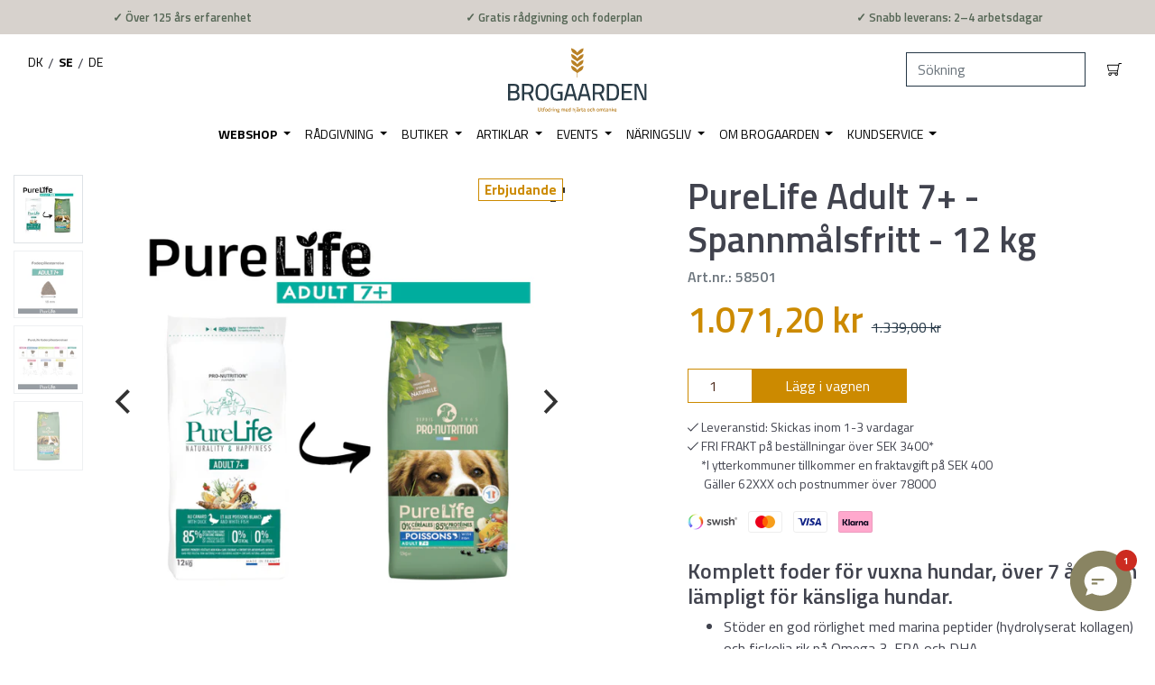

--- FILE ---
content_type: text/html; charset=utf-8
request_url: https://brogaarden.se/products/purelife-adult-7-12-kg
body_size: 56949
content:
<!doctype html>
<html class="has-fixed-menu">
<!--[if IE 9]> <html class="ie9 no-js supports-no-cookies has-fixed-menu" lang="sv"> <![endif]-->
<!--[if (gt IE 9)|!(IE)]><!--> <html class="no-js supports-no-cookies has-fixed-menu" lang="sv"> <!--<![endif]-->
<head>



  <title>PureLife Adult 7+ - Spannmålsfritt -  12 kg | Köp på Brogaarden.se</title>







   <meta name="description" content="Komplett foder för vuxna hundar, över 7 år. Även lämpligt för känsliga hundar.Stöder en god rörlighet med marina peptider (hydrolyserat kollagen) och fiskolja rik på Omega 3, EPA och DHA.Reducerat innehåll av fosfor är bra för njurar och hjärta (22 % reducering jämfört med PureLife Medium Adult). Inget tillsatt salt för att begränsa vätskeretentionen.Garanterad vitalitet och cellulärt skydd (fruktooligosackarider, seleniserad jäst (inaktiverat organiskt selen), äpplefiber och vitamin E).WITH DUCK AND WHITE FISHKLICKA HÄR for 2 kg">





<!-- seo-booster-json-ld-store -->

<!-- seo-booster-website -->
<script type="application/ld+json">
{
   "@context": "http://schema.org",
   "@type": "WebSite",
   "url": "https://brogaarden.se/",
   "potentialAction": {
     "@type": "SearchAction",
     "target": "https://brogaarden.se/search?q={search_term_string}",
     "query-input": "required name=search_term_string"
   }
}
</script>
<!-- end-seo-booster-website -->

<!-- seo-booster-organization -->
<script type="application/ld+json">
{
	"@context": "http://schema.org",
	"@type": "Organization","name": "Brogaarden AB","url": "https://brogaarden.se","logo": "https://sb.secomapp.com/images/artwork/sb_logo_62268.png"

	,"sameAs" : [
	
		"brogaarden.se",
	
		"https://www.youtube.com/channel/UC9B2Nnlnho7CLhCNZDTSbNA",
	
		"https://www.linkedin.com/company/brogaarden-feed/",
	
		"https://www.instagram.com/brogaarden_dk/",
	
		"https://www.facebook.com/Brogaarden.sverige"
	
	]}
</script>
<!-- end-seo-booster-organization -->


<!-- End - seo-booster-json-ld-store -->



<script>
    var BC_JSON_ObjectBypass = null;
</script>

<script>
    /**************************** start custom section *******************************/

    var BC_GDPR_2ce3a13160348f524c8cc9 = {

        'google': [

            
            
            

            


            

            

        ],

        

        


        /* Custom Script sources */
        'customScriptsSRC': [
            /* example start
            --------------------------------------------
                'https://example.com/example_script.js',
                'https://example.com/other_example_script.js',
            --------------------------------------------
            example end */


        ]
    };


    var BC_GDPR_CustomScriptForShop = () => {

        /* example start
        --------------------------------------------
        /*** define function ***
        const myFunction = ()=>{
            alert('This is my function');
        }

        /*** call function ***
        myFunction();
        --------------------------------------------
        example end*/

    };


    var bc_tagManagerTasks = {
        "bc_tgm_aw" : "google",
        "bc_tgm_gtm" : "google",
        "bc_tgm_ua" : "google",
        "bc_tgm_fbp" : "facebook",
        "any": "any",
    };

    var bc_tagManagerData = {
        "google": {
            "executeBefore": {
                "params": BC_GDPR_2ce3a13160348f524c8cc9.google || []
            },
            "load": {
                "params": BC_GDPR_2ce3a13160348f524c8cc9.google || []
            },
            "executeAfter": {
                "params": BC_GDPR_2ce3a13160348f524c8cc9.google || []
            },
            "data": {
                "googleSRC": 'https://www.googletagmanager.com/gtag/js?id=',
                "googleGTM" : "https://www.googletagmanager.com/gtm.js?id="
            }
        },
        "facebook": {
            "load": {
                "params": BC_GDPR_2ce3a13160348f524c8cc9.facebook || null,
            }
        },

        'customScripts': BC_GDPR_2ce3a13160348f524c8cc9.customScriptsSRC || [],

    };


    /************************************** end Google-Analytics, Facebook Pixel & custom Script sources ****************************************/


</script>


  <meta charset="utf-8">
  <meta http-equiv="X-UA-Compatible" content="IE=edge">
  <meta name="viewport" content="width=device-width,initial-scale=1">
  <meta name="theme-color" content="">
  
    <link rel="canonical" href="https://brogaarden.se/products/purelife-adult-7-12-kg" />
  






<link rel="alternate" href="https://brogaarden.se/products/purelife-adult-7-12-kg" hreflang="sv" />
  <link rel="alternate" href="https://brogaarden.eu/products/purelife-adult-7-12kg" hreflang="da" />
    <meta name="google-site-verification" content="vwmpFyYfduo-Cmtfc6LZpCmb14-1XhK5wpT6PEa4ZV0" />
  
<meta name="google-site-verification" content="hnbCoIOktkoGkQEAMqt0y_awtUQB4XnZgqiVtr9udyQ" />
  <script type="text/javascript">
    var aws = document.createElement('script');
    aws.type = 'text/javascript';
    if (typeof(aws.async) != "undefined") { aws.async = true; }
    aws.src = (window.location.protocol == 'https:' ? 'https://d1pna5l3xsntoj.cloudfront.net' : 'http://cdn.addwish.com') + '/scripts/company/awAddGift.js#713844';
    var s = document.getElementsByTagName('script')[0];
    s.parentNode.insertBefore(aws, s);
  </script>



  <!-- Google Tag Manager -->
<script>(function(w,d,s,l,i){w[l]=w[l]||[];w[l].push({'gtm.start':
new Date().getTime(),event:'gtm.js'});var f=d.getElementsByTagName(s)[0],
j=d.createElement(s),dl=l!='dataLayer'?'&l='+l:'';j.async=true;j.src=
'https://www.googletagmanager.com/gtm.js?id='+i+dl;f.parentNode.insertBefore(j,f);
})(window,document,'script','dataLayer','GTM-WJSG4HJ');</script>
<!-- End Google Tag Manager -->

<!--[if (gt IE 9)|!(IE)]><!--><script src="//brogaarden.se/cdn/shop/t/21/assets/checkout-shipping.js?v=48527114995643254441762424380" defer="defer"></script><!--<![endif]-->
<!--[if lte IE 9]><script src="//brogaarden.se/cdn/shop/t/21/assets/checkout-shipping.js?v=48527114995643254441762424380"></script><![endif]-->

  
    <link rel="shortcut icon" href="//brogaarden.se/cdn/shop/files/favicon-Aks_Brogaarden_256x256_79c61a4a-5440-464e-84ba-feb0628c47ec_32x32.png?v=1613651271" type="image/png">
  
  <!-- tester -->

  

  <title>
    Purelife Adult 7+ 12 kg - Glutenfri Hundmat
    
    
  </title>
   

  

  
<meta property="og:site_name" content="Brogaarden AB">
<meta property="og:url" content="https://brogaarden.se/products/purelife-adult-7-12-kg">
<meta property="og:title" content="PureLife Adult 7+ - Spannmålsfritt -  12 kg">
<meta property="og:type" content="product">
<meta property="og:description" content="Komplett foder för vuxna hundar, över 7 år. Även lämpligt för känsliga hundar. Stöder en god rörlighet med marina peptider (hydrolyserat kollagen) och fiskolja rik på Omega 3, EPA och DHA. Reducerat innehåll av fosfor är bra för njurar och hjärta (22 % reducering jämfört med PureLife Medium Adult). Inget tillsatt salt för att begränsa vätskeretentionen. Garanterad vitalitet och cellulärt skydd (fruktooligosackarider, seleniserad jäst (inaktiverat organiskt selen), äpplefiber och vitamin E). WITH DUCK AND WHITE FISH"><meta property="og:price:amount" content="1.071,20">
  <meta property="og:price:currency" content="SEK"><meta property="og:image" content="http://brogaarden.se/cdn/shop/files/purelife-7-ny-saek-12_1024x1024.jpg?v=1724874538"><meta property="og:image" content="http://brogaarden.se/cdn/shop/files/58501_PurelifeAdult7__foderpille_1024x1024.jpg?v=1724874538"><meta property="og:image" content="http://brogaarden.se/cdn/shop/files/PureLifefoderpillerpaaltHundefoder_4ceee39f-055a-4217-a4b2-412e8faaec5a_1024x1024.jpg?v=1724874538">
<meta property="og:image:secure_url" content="https://brogaarden.se/cdn/shop/files/purelife-7-ny-saek-12_1024x1024.jpg?v=1724874538"><meta property="og:image:secure_url" content="https://brogaarden.se/cdn/shop/files/58501_PurelifeAdult7__foderpille_1024x1024.jpg?v=1724874538"><meta property="og:image:secure_url" content="https://brogaarden.se/cdn/shop/files/PureLifefoderpillerpaaltHundefoder_4ceee39f-055a-4217-a4b2-412e8faaec5a_1024x1024.jpg?v=1724874538">

<meta name="twitter:site" content="@">
<meta name="twitter:card" content="summary_large_image">
<meta name="twitter:title" content="PureLife Adult 7+ - Spannmålsfritt -  12 kg">
<meta name="twitter:description" content="Komplett foder för vuxna hundar, över 7 år. Även lämpligt för känsliga hundar. Stöder en god rörlighet med marina peptider (hydrolyserat kollagen) och fiskolja rik på Omega 3, EPA och DHA. Reducerat innehåll av fosfor är bra för njurar och hjärta (22 % reducering jämfört med PureLife Medium Adult). Inget tillsatt salt för att begränsa vätskeretentionen. Garanterad vitalitet och cellulärt skydd (fruktooligosackarider, seleniserad jäst (inaktiverat organiskt selen), äpplefiber och vitamin E). WITH DUCK AND WHITE FISH">


  <link href="//brogaarden.se/cdn/shop/t/21/assets/vendor.scss.css?v=119921518918792344211625825445" rel="stylesheet" type="text/css" media="all" />
  <link href="//brogaarden.se/cdn/shop/t/21/assets/styles.css?v=35605155929882942811704805188" rel="stylesheet" type="text/css" media="all" />

  <!-- NOTE: Boostcommerce filter app --><style data-id="bc-sf-filter-style" type="text/css">
      #bc-sf-filter-options-wrapper .bc-sf-filter-option-block .bc-sf-filter-block-title h3,
      #bc-sf-filter-tree-h .bc-sf-filter-option-block .bc-sf-filter-block-title a {}
      #bc-sf-filter-options-wrapper .bc-sf-filter-option-block .bc-sf-filter-block-content ul li a,
      #bc-sf-filter-tree-h .bc-sf-filter-option-block .bc-sf-filter-block-content ul li a {}
      #bc-sf-filter-tree-mobile button {}
    </style><link href="//brogaarden.se/cdn/shop/t/21/assets/bc-sf-filter.scss.css?v=124424050295411184881698399395" rel="stylesheet" type="text/css" media="all" />
<script>

    var loadScript = true
    if (navigator.userAgent.indexOf('Chrome-Lighthouse') > -1 || navigator.userAgent.indexOf('PageSpeed') > -1) { //TODO: Look into when to set this
      loadScript = false
    }

    document.documentElement.className = document.documentElement.className.replace('no-js', 'js')

    window.theme = {
      date: '20260203',
      strings: {
        addToCart: "Lägg i vagnen",
        soldOut: "Snart i lager igen",
        unavailable: "Inte tillgänglig",
        inStock: "I lager",
        outOfStock: "Tillfälligt slut",
        newsletterSubscribeSuccess: "Du har lagts till i vår lista. Tack!",
        newsletterSubscribeError: "Ett fel inträffade. Vänligen försök igen",
        zipCodeNotFoundError: "",
        noStoresWithinDistanceError: "",
        offers: "Aktuella erbjudande",
        short_delivery: "Skickas inom 1-3 vardagar",
        long_delivery: "8-14 vardagar \n(detta är en anskaffningsvara)",
        from: "Från",
        free_shipping_checkout: "Gratis",
        geo_message_to_dk: "Vi kan se at du er i Danmark, vil du fortsætte til vores Danske site?",
        geo_message_to_se: "Vi kan se du finns i Sverige. Vill du fortsätta till vår svenska sida?",
        geo_message_to_de: "Wir können sehen, dass Sie sich in Deutschland befinden. Wollen Sie auf unserer deutschen Seite fortsetzen?",
        order_placement: "Du måste välja var pallen\/pallarna måste placeras",
        placement_other: "Du har valt \u0026quot;Annat\u0026quot; på plats, så du måste skriva var paketet kan placeras"
      },
      moneyFormat: "{{amount_with_comma_separator}} kr",
      settings: {
        cartAjaxEnable: true,
        free_shipping_min: "3400"
      },
      cart: {"note":null,"attributes":{},"original_total_price":0,"total_price":0,"total_discount":0,"total_weight":0.0,"item_count":0,"items":[],"requires_shipping":false,"currency":"SEK","items_subtotal_price":0,"cart_level_discount_applications":[],"checkout_charge_amount":0},
      permanent_domain: "brogaarden-se.myshopify.com"
    }

    window.lazySizesConfig = {
      loadHidden: false,
      hFac: 0.5,
      expFactor: 1,
      ricTimeout: 150,
    };

    var loadJS = function(url, implementationCode, location){
      //url is URL of external file, implementationCode is the code
      //to be called from the file, location is the location to
      //insert the <script> element

      var scriptTag = document.createElement('script');
      scriptTag.src = url;

      if (implementationCode) {
        scriptTag.onload = implementationCode;
        scriptTag.onreadystatechange = implementationCode;
      }

      location.appendChild(scriptTag);
    };

    //Set theme name in localstorage. Used for asset switch on checkout
    localStorage.setItem('checkout_script', "//brogaarden.se/cdn/shop/t/21/assets/checkout-shipping.js?v=48527114995643254441762424380");

  </script>

  

  <!--[if (gt IE 9)|!(IE)]><!--><script src="//brogaarden.se/cdn/shop/t/21/assets/vendor.js?v=163843764449251635761625825425" defer="defer"></script><!--<![endif]-->
<!--[if lte IE 9]><script src="//brogaarden.se/cdn/shop/t/21/assets/vendor.js?v=163843764449251635761625825425"></script><![endif]-->


  <!--[if (gt IE 9)|!(IE)]><!--><script src="//brogaarden.se/cdn/shop/t/21/assets/theme.js?v=116450358848227031261762428893" defer="defer"></script><!--<![endif]-->
<!--[if lte IE 9]><script src="//brogaarden.se/cdn/shop/t/21/assets/theme.js?v=116450358848227031261762428893"></script><![endif]-->


  <!--[if (gt IE 9)|!(IE)]><!--><script src="//brogaarden.se/cdn/shopifycloud/storefront/assets/themes_support/option_selection-b017cd28.js" defer="defer"></script><!--<![endif]-->
<!--[if lte IE 9]><script src="//brogaarden.se/cdn/s/shopify/"></script><![endif]-->

<!-- TrustBox script -->
    <script type="text/javascript" src="//widget.trustpilot.com/bootstrap/v5/tp.widget.bootstrap.min.js" async></script>
    <!-- End Trustbox script -->

  <!-- CONTENT FOR HEADER -->
  <script>window.performance && window.performance.mark && window.performance.mark('shopify.content_for_header.start');</script><meta id="shopify-digital-wallet" name="shopify-digital-wallet" content="/3331391606/digital_wallets/dialog">
<link rel="alternate" type="application/json+oembed" href="https://brogaarden.se/products/purelife-adult-7-12-kg.oembed">
<script async="async" src="/checkouts/internal/preloads.js?locale=sv-SE"></script>
<script id="shopify-features" type="application/json">{"accessToken":"558e974e90b2f7d1e692a4c19c9efe42","betas":["rich-media-storefront-analytics"],"domain":"brogaarden.se","predictiveSearch":true,"shopId":3331391606,"locale":"sv"}</script>
<script>var Shopify = Shopify || {};
Shopify.shop = "brogaarden-se.myshopify.com";
Shopify.locale = "sv";
Shopify.currency = {"active":"SEK","rate":"1.0"};
Shopify.country = "SE";
Shopify.theme = {"name":"Production","id":120324587638,"schema_name":"Slate","schema_version":"0.11.0","theme_store_id":796,"role":"main"};
Shopify.theme.handle = "null";
Shopify.theme.style = {"id":null,"handle":null};
Shopify.cdnHost = "brogaarden.se/cdn";
Shopify.routes = Shopify.routes || {};
Shopify.routes.root = "/";</script>
<script type="module">!function(o){(o.Shopify=o.Shopify||{}).modules=!0}(window);</script>
<script>!function(o){function n(){var o=[];function n(){o.push(Array.prototype.slice.apply(arguments))}return n.q=o,n}var t=o.Shopify=o.Shopify||{};t.loadFeatures=n(),t.autoloadFeatures=n()}(window);</script>
<script id="shop-js-analytics" type="application/json">{"pageType":"product"}</script>
<script defer="defer" async type="module" src="//brogaarden.se/cdn/shopifycloud/shop-js/modules/v2/client.init-shop-cart-sync_D51RTnKt.sv.esm.js"></script>
<script defer="defer" async type="module" src="//brogaarden.se/cdn/shopifycloud/shop-js/modules/v2/chunk.common_dmzdNcGn.esm.js"></script>
<script defer="defer" async type="module" src="//brogaarden.se/cdn/shopifycloud/shop-js/modules/v2/chunk.modal_D9odvy2b.esm.js"></script>
<script type="module">
  await import("//brogaarden.se/cdn/shopifycloud/shop-js/modules/v2/client.init-shop-cart-sync_D51RTnKt.sv.esm.js");
await import("//brogaarden.se/cdn/shopifycloud/shop-js/modules/v2/chunk.common_dmzdNcGn.esm.js");
await import("//brogaarden.se/cdn/shopifycloud/shop-js/modules/v2/chunk.modal_D9odvy2b.esm.js");

  window.Shopify.SignInWithShop?.initShopCartSync?.({"fedCMEnabled":true,"windoidEnabled":true});

</script>
<script>(function() {
  var isLoaded = false;
  function asyncLoad() {
    if (isLoaded) return;
    isLoaded = true;
    var urls = ["https:\/\/pc-quiz.s3.us-east-2.amazonaws.com\/current\/quiz-loader.min.js?shop=brogaarden-se.myshopify.com","https:\/\/cdn.shopify.com\/s\/files\/1\/0033\/3139\/1606\/t\/21\/assets\/subscribe-it.js?v=1667238088\u0026shop=brogaarden-se.myshopify.com","https:\/\/static.klaviyo.com\/onsite\/js\/MNakUt\/klaviyo.js?company_id=MNakUt\u0026shop=brogaarden-se.myshopify.com"];
    for (var i = 0; i < urls.length; i++) {
      var s = document.createElement('script');
      s.type = 'text/javascript';
      s.async = true;
      s.src = urls[i];
      var x = document.getElementsByTagName('script')[0];
      x.parentNode.insertBefore(s, x);
    }
  };
  if(window.attachEvent) {
    if (loadScript) window.attachEvent('onload', asyncLoad);
  } else {
    if (loadScript) window.addEventListener('load', asyncLoad, false);
  }
})();</script>
<script id="__st">var __st={"a":3331391606,"offset":3600,"reqid":"0df2a8f3-429a-483c-b086-c1c394168bd3-1770079731","pageurl":"brogaarden.se\/products\/purelife-adult-7-12-kg","u":"c3b4d7b8012f","p":"product","rtyp":"product","rid":4395913379958};</script>
<script>window.ShopifyPaypalV4VisibilityTracking = true;</script>
<script id="captcha-bootstrap">!function(){'use strict';const t='contact',e='account',n='new_comment',o=[[t,t],['blogs',n],['comments',n],[t,'customer']],c=[[e,'customer_login'],[e,'guest_login'],[e,'recover_customer_password'],[e,'create_customer']],r=t=>t.map((([t,e])=>`form[action*='/${t}']:not([data-nocaptcha='true']) input[name='form_type'][value='${e}']`)).join(','),a=t=>()=>t?[...document.querySelectorAll(t)].map((t=>t.form)):[];function s(){const t=[...o],e=r(t);return a(e)}const i='password',u='form_key',d=['recaptcha-v3-token','g-recaptcha-response','h-captcha-response',i],f=()=>{try{return window.sessionStorage}catch{return}},m='__shopify_v',_=t=>t.elements[u];function p(t,e,n=!1){try{const o=window.sessionStorage,c=JSON.parse(o.getItem(e)),{data:r}=function(t){const{data:e,action:n}=t;return t[m]||n?{data:e,action:n}:{data:t,action:n}}(c);for(const[e,n]of Object.entries(r))t.elements[e]&&(t.elements[e].value=n);n&&o.removeItem(e)}catch(o){console.error('form repopulation failed',{error:o})}}const l='form_type',E='cptcha';function T(t){t.dataset[E]=!0}const w=window,h=w.document,L='Shopify',v='ce_forms',y='captcha';let A=!1;((t,e)=>{const n=(g='f06e6c50-85a8-45c8-87d0-21a2b65856fe',I='https://cdn.shopify.com/shopifycloud/storefront-forms-hcaptcha/ce_storefront_forms_captcha_hcaptcha.v1.5.2.iife.js',D={infoText:'Skyddas av hCaptcha',privacyText:'Integritet',termsText:'Villkor'},(t,e,n)=>{const o=w[L][v],c=o.bindForm;if(c)return c(t,g,e,D).then(n);var r;o.q.push([[t,g,e,D],n]),r=I,A||(h.body.append(Object.assign(h.createElement('script'),{id:'captcha-provider',async:!0,src:r})),A=!0)});var g,I,D;w[L]=w[L]||{},w[L][v]=w[L][v]||{},w[L][v].q=[],w[L][y]=w[L][y]||{},w[L][y].protect=function(t,e){n(t,void 0,e),T(t)},Object.freeze(w[L][y]),function(t,e,n,w,h,L){const[v,y,A,g]=function(t,e,n){const i=e?o:[],u=t?c:[],d=[...i,...u],f=r(d),m=r(i),_=r(d.filter((([t,e])=>n.includes(e))));return[a(f),a(m),a(_),s()]}(w,h,L),I=t=>{const e=t.target;return e instanceof HTMLFormElement?e:e&&e.form},D=t=>v().includes(t);t.addEventListener('submit',(t=>{const e=I(t);if(!e)return;const n=D(e)&&!e.dataset.hcaptchaBound&&!e.dataset.recaptchaBound,o=_(e),c=g().includes(e)&&(!o||!o.value);(n||c)&&t.preventDefault(),c&&!n&&(function(t){try{if(!f())return;!function(t){const e=f();if(!e)return;const n=_(t);if(!n)return;const o=n.value;o&&e.removeItem(o)}(t);const e=Array.from(Array(32),(()=>Math.random().toString(36)[2])).join('');!function(t,e){_(t)||t.append(Object.assign(document.createElement('input'),{type:'hidden',name:u})),t.elements[u].value=e}(t,e),function(t,e){const n=f();if(!n)return;const o=[...t.querySelectorAll(`input[type='${i}']`)].map((({name:t})=>t)),c=[...d,...o],r={};for(const[a,s]of new FormData(t).entries())c.includes(a)||(r[a]=s);n.setItem(e,JSON.stringify({[m]:1,action:t.action,data:r}))}(t,e)}catch(e){console.error('failed to persist form',e)}}(e),e.submit())}));const S=(t,e)=>{t&&!t.dataset[E]&&(n(t,e.some((e=>e===t))),T(t))};for(const o of['focusin','change'])t.addEventListener(o,(t=>{const e=I(t);D(e)&&S(e,y())}));const B=e.get('form_key'),M=e.get(l),P=B&&M;t.addEventListener('DOMContentLoaded',(()=>{const t=y();if(P)for(const e of t)e.elements[l].value===M&&p(e,B);[...new Set([...A(),...v().filter((t=>'true'===t.dataset.shopifyCaptcha))])].forEach((e=>S(e,t)))}))}(h,new URLSearchParams(w.location.search),n,t,e,['guest_login'])})(!0,!0)}();</script>
<script integrity="sha256-4kQ18oKyAcykRKYeNunJcIwy7WH5gtpwJnB7kiuLZ1E=" data-source-attribution="shopify.loadfeatures" defer="defer" src="//brogaarden.se/cdn/shopifycloud/storefront/assets/storefront/load_feature-a0a9edcb.js" crossorigin="anonymous"></script>
<script data-source-attribution="shopify.dynamic_checkout.dynamic.init">var Shopify=Shopify||{};Shopify.PaymentButton=Shopify.PaymentButton||{isStorefrontPortableWallets:!0,init:function(){window.Shopify.PaymentButton.init=function(){};var t=document.createElement("script");t.src="https://brogaarden.se/cdn/shopifycloud/portable-wallets/latest/portable-wallets.sv.js",t.type="module",document.head.appendChild(t)}};
</script>
<script data-source-attribution="shopify.dynamic_checkout.buyer_consent">
  function portableWalletsHideBuyerConsent(e){var t=document.getElementById("shopify-buyer-consent"),n=document.getElementById("shopify-subscription-policy-button");t&&n&&(t.classList.add("hidden"),t.setAttribute("aria-hidden","true"),n.removeEventListener("click",e))}function portableWalletsShowBuyerConsent(e){var t=document.getElementById("shopify-buyer-consent"),n=document.getElementById("shopify-subscription-policy-button");t&&n&&(t.classList.remove("hidden"),t.removeAttribute("aria-hidden"),n.addEventListener("click",e))}window.Shopify?.PaymentButton&&(window.Shopify.PaymentButton.hideBuyerConsent=portableWalletsHideBuyerConsent,window.Shopify.PaymentButton.showBuyerConsent=portableWalletsShowBuyerConsent);
</script>
<script data-source-attribution="shopify.dynamic_checkout.cart.bootstrap">document.addEventListener("DOMContentLoaded",(function(){function t(){return document.querySelector("shopify-accelerated-checkout-cart, shopify-accelerated-checkout")}if(t())Shopify.PaymentButton.init();else{new MutationObserver((function(e,n){t()&&(Shopify.PaymentButton.init(),n.disconnect())})).observe(document.body,{childList:!0,subtree:!0})}}));
</script>
<script id='scb4127' type='text/javascript' async='' src='https://brogaarden.se/cdn/shopifycloud/privacy-banner/storefront-banner.js'></script>
<script>window.performance && window.performance.mark && window.performance.mark('shopify.content_for_header.end');</script>
  <!-- END CONTENT FOR HEADER -->


				        <style>
				            .intl-tel-input .country-list .country-name,.intl-tel-input .country-list .dial-code,.intl-tel-input .country-list .flag-box{vertical-align:middle }.intl-tel-input{position:relative;display:block }.intl-tel-input *{box-sizing:border-box;-moz-box-sizing:border-box }.intl-tel-input .hide{display:none }.intl-tel-input .v-hide{visibility:hidden }.intl-tel-input input,.intl-tel-input input[type=tel],.intl-tel-input input[type=text]{position:relative;z-index:0;margin-top:0!important;margin-bottom:0!important;padding-right:36px;margin-right:0 }.intl-tel-input .flag-container{position:absolute;top:0;bottom:0;right:0;padding:1px }.intl-tel-input .selected-flag{z-index:1;position:relative;width:36px;height:100%;padding:0 0 0 8px }.intl-tel-input .selected-flag .iti-flag{position:absolute;top:0;bottom:0;margin:auto }.intl-tel-input .selected-flag .iti-arrow{position:absolute;top:50%;margin-top:-2px;right:6px;width:0;height:0;border-left:3px solid transparent;border-right:3px solid transparent;border-top:4px solid #555 }.intl-tel-input .selected-flag .iti-arrow.up{border-top:none;border-bottom:4px solid #555 }.intl-tel-input .country-list{position:absolute;z-index:2;list-style:none;text-align:left;padding:0;margin:0 0 0 -1px;box-shadow:1px 1px 4px rgba(0,0,0,.2);background-color:#fff;border:1px solid #CCC;white-space:nowrap;max-height:200px;overflow-y:scroll }.intl-tel-input .country-list .country.highlight,.intl-tel-input.allow-dropdown .flag-container:hover .selected-flag{background-color:rgba(0,0,0,.05) }.intl-tel-input .country-list.dropup{bottom:100%;margin-bottom:-1px }.intl-tel-input .country-list .flag-box{display:inline-block;width:20px }@media (max-width:500px){.intl-tel-input .country-list{white-space:normal }}.intl-tel-input .country-list .divider{padding-bottom:5px;margin-bottom:5px;border-bottom:1px solid #CCC }.intl-tel-input .country-list .country{padding:5px 10px }.intl-tel-input .country-list .country .dial-code{color:#999 }.intl-tel-input .country-list .country-name,.intl-tel-input .country-list .flag-box{margin-right:6px }.intl-tel-input.allow-dropdown input,.intl-tel-input.allow-dropdown input[type=tel],.intl-tel-input.allow-dropdown input[type=text],.intl-tel-input.separate-dial-code input,.intl-tel-input.separate-dial-code input[type=tel],.intl-tel-input.separate-dial-code input[type=text]{padding-right:6px;padding-left:52px;margin-left:0 }.intl-tel-input.allow-dropdown .flag-container,.intl-tel-input.separate-dial-code .flag-container{right:auto;left:0 }.intl-tel-input.allow-dropdown .selected-flag,.intl-tel-input.separate-dial-code .selected-flag{width:46px }.intl-tel-input.allow-dropdown .flag-container:hover{cursor:pointer }.intl-tel-input.allow-dropdown input[disabled]+.flag-container:hover,.intl-tel-input.allow-dropdown input[readonly]+.flag-container:hover{cursor:default }.intl-tel-input.allow-dropdown input[disabled]+.flag-container:hover .selected-flag,.intl-tel-input.allow-dropdown input[readonly]+.flag-container:hover .selected-flag{background-color:transparent }.intl-tel-input.separate-dial-code .selected-flag{background-color:rgba(0,0,0,.05);display:table }.intl-tel-input.separate-dial-code .selected-dial-code{display:table-cell;vertical-align:middle;padding-left:28px }.intl-tel-input.separate-dial-code.iti-sdc-2 input,.intl-tel-input.separate-dial-code.iti-sdc-2 input[type=tel],.intl-tel-input.separate-dial-code.iti-sdc-2 input[type=text]{padding-left:66px }.intl-tel-input.separate-dial-code.iti-sdc-2 .selected-flag{width:60px }.intl-tel-input.separate-dial-code.allow-dropdown.iti-sdc-2 input,.intl-tel-input.separate-dial-code.allow-dropdown.iti-sdc-2 input[type=tel],.intl-tel-input.separate-dial-code.allow-dropdown.iti-sdc-2 input[type=text]{padding-left:76px }.intl-tel-input.separate-dial-code.allow-dropdown.iti-sdc-2 .selected-flag{width:70px }.intl-tel-input.separate-dial-code.iti-sdc-3 input,.intl-tel-input.separate-dial-code.iti-sdc-3 input[type=tel],.intl-tel-input.separate-dial-code.iti-sdc-3 input[type=text]{padding-left:74px }.intl-tel-input.separate-dial-code.iti-sdc-3 .selected-flag{width:68px }.intl-tel-input.separate-dial-code.allow-dropdown.iti-sdc-3 input,.intl-tel-input.separate-dial-code.allow-dropdown.iti-sdc-3 input[type=tel],.intl-tel-input.separate-dial-code.allow-dropdown.iti-sdc-3 input[type=text]{padding-left:84px }.intl-tel-input.separate-dial-code.allow-dropdown.iti-sdc-3 .selected-flag{width:78px }.intl-tel-input.separate-dial-code.iti-sdc-4 input,.intl-tel-input.separate-dial-code.iti-sdc-4 input[type=tel],.intl-tel-input.separate-dial-code.iti-sdc-4 input[type=text]{padding-left:82px }.intl-tel-input.separate-dial-code.iti-sdc-4 .selected-flag{width:76px }.intl-tel-input.separate-dial-code.allow-dropdown.iti-sdc-4 input,.intl-tel-input.separate-dial-code.allow-dropdown.iti-sdc-4 input[type=tel],.intl-tel-input.separate-dial-code.allow-dropdown.iti-sdc-4 input[type=text]{padding-left:92px }.intl-tel-input.separate-dial-code.allow-dropdown.iti-sdc-4 .selected-flag{width:86px }.intl-tel-input.separate-dial-code.iti-sdc-5 input,.intl-tel-input.separate-dial-code.iti-sdc-5 input[type=tel],.intl-tel-input.separate-dial-code.iti-sdc-5 input[type=text]{padding-left:90px }.intl-tel-input.separate-dial-code.iti-sdc-5 .selected-flag{width:84px }.intl-tel-input.separate-dial-code.allow-dropdown.iti-sdc-5 input,.intl-tel-input.separate-dial-code.allow-dropdown.iti-sdc-5 input[type=tel],.intl-tel-input.separate-dial-code.allow-dropdown.iti-sdc-5 input[type=text]{padding-left:100px }.intl-tel-input.separate-dial-code.allow-dropdown.iti-sdc-5 .selected-flag{width:94px }.intl-tel-input.iti-container{position:absolute;top:-1000px;left:-1000px;z-index:1060;padding:1px }.intl-tel-input.iti-container:hover{cursor:pointer }.iti-mobile .intl-tel-input.iti-container{top:30px;bottom:30px;left:30px;right:30px;position:fixed; z-index: 99999;}.iti-mobile .intl-tel-input .country-list{max-height:100%;width:100% }.iti-mobile .intl-tel-input .country-list .country{padding:10px;line-height:1.5em }.iti-flag{width:20px }.iti-flag.be{width:18px }.iti-flag.ch{width:15px }.iti-flag.mc{width:19px }.iti-flag.ac{height:10px;background-position:0 0 }.iti-flag.ad{height:14px;background-position:-22px 0 }.iti-flag.ae{height:10px;background-position:-44px 0 }.iti-flag.af{height:14px;background-position:-66px 0 }.iti-flag.ag{height:14px;background-position:-88px 0 }.iti-flag.ai{height:10px;background-position:-110px 0 }.iti-flag.al{height:15px;background-position:-132px 0 }.iti-flag.am{height:10px;background-position:-154px 0 }.iti-flag.ao{height:14px;background-position:-176px 0 }.iti-flag.aq{height:14px;background-position:-198px 0 }.iti-flag.ar{height:13px;background-position:-220px 0 }.iti-flag.as{height:10px;background-position:-242px 0 }.iti-flag.at{height:14px;background-position:-264px 0 }.iti-flag.au{height:10px;background-position:-286px 0 }.iti-flag.aw{height:14px;background-position:-308px 0 }.iti-flag.ax{height:13px;background-position:-330px 0 }.iti-flag.az{height:10px;background-position:-352px 0 }.iti-flag.ba{height:10px;background-position:-374px 0 }.iti-flag.bb{height:14px;background-position:-396px 0 }.iti-flag.bd{height:12px;background-position:-418px 0 }.iti-flag.be{height:15px;background-position:-440px 0 }.iti-flag.bf{height:14px;background-position:-460px 0 }.iti-flag.bg{height:12px;background-position:-482px 0 }.iti-flag.bh{height:12px;background-position:-504px 0 }.iti-flag.bi{height:12px;background-position:-526px 0 }.iti-flag.bj{height:14px;background-position:-548px 0 }.iti-flag.bl{height:14px;background-position:-570px 0 }.iti-flag.bm{height:10px;background-position:-592px 0 }.iti-flag.bn{height:10px;background-position:-614px 0 }.iti-flag.bo{height:14px;background-position:-636px 0 }.iti-flag.bq{height:14px;background-position:-658px 0 }.iti-flag.br{height:14px;background-position:-680px 0 }.iti-flag.bs{height:10px;background-position:-702px 0 }.iti-flag.bt{height:14px;background-position:-724px 0 }.iti-flag.bv{height:15px;background-position:-746px 0 }.iti-flag.bw{height:14px;background-position:-768px 0 }.iti-flag.by{height:10px;background-position:-790px 0 }.iti-flag.bz{height:14px;background-position:-812px 0 }.iti-flag.ca{height:10px;background-position:-834px 0 }.iti-flag.cc{height:10px;background-position:-856px 0 }.iti-flag.cd{height:15px;background-position:-878px 0 }.iti-flag.cf{height:14px;background-position:-900px 0 }.iti-flag.cg{height:14px;background-position:-922px 0 }.iti-flag.ch{height:15px;background-position:-944px 0 }.iti-flag.ci{height:14px;background-position:-961px 0 }.iti-flag.ck{height:10px;background-position:-983px 0 }.iti-flag.cl{height:14px;background-position:-1005px 0 }.iti-flag.cm{height:14px;background-position:-1027px 0 }.iti-flag.cn{height:14px;background-position:-1049px 0 }.iti-flag.co{height:14px;background-position:-1071px 0 }.iti-flag.cp{height:14px;background-position:-1093px 0 }.iti-flag.cr{height:12px;background-position:-1115px 0 }.iti-flag.cu{height:10px;background-position:-1137px 0 }.iti-flag.cv{height:12px;background-position:-1159px 0 }.iti-flag.cw{height:14px;background-position:-1181px 0 }.iti-flag.cx{height:10px;background-position:-1203px 0 }.iti-flag.cy{height:14px;background-position:-1225px 0 }.iti-flag.cz{height:14px;background-position:-1247px 0 }.iti-flag.de{height:12px;background-position:-1269px 0 }.iti-flag.dg{height:10px;background-position:-1291px 0 }.iti-flag.dj{height:14px;background-position:-1313px 0 }.iti-flag.dk{height:15px;background-position:-1335px 0 }.iti-flag.dm{height:10px;background-position:-1357px 0 }.iti-flag.do{height:14px;background-position:-1379px 0 }.iti-flag.dz{height:14px;background-position:-1401px 0 }.iti-flag.ea{height:14px;background-position:-1423px 0 }.iti-flag.ec{height:14px;background-position:-1445px 0 }.iti-flag.ee{height:13px;background-position:-1467px 0 }.iti-flag.eg{height:14px;background-position:-1489px 0 }.iti-flag.eh{height:10px;background-position:-1511px 0 }.iti-flag.er{height:10px;background-position:-1533px 0 }.iti-flag.es{height:14px;background-position:-1555px 0 }.iti-flag.et{height:10px;background-position:-1577px 0 }.iti-flag.eu{height:14px;background-position:-1599px 0 }.iti-flag.fi{height:12px;background-position:-1621px 0 }.iti-flag.fj{height:10px;background-position:-1643px 0 }.iti-flag.fk{height:10px;background-position:-1665px 0 }.iti-flag.fm{height:11px;background-position:-1687px 0 }.iti-flag.fo{height:15px;background-position:-1709px 0 }.iti-flag.fr{height:14px;background-position:-1731px 0 }.iti-flag.ga{height:15px;background-position:-1753px 0 }.iti-flag.gb{height:10px;background-position:-1775px 0 }.iti-flag.gd{height:12px;background-position:-1797px 0 }.iti-flag.ge{height:14px;background-position:-1819px 0 }.iti-flag.gf{height:14px;background-position:-1841px 0 }.iti-flag.gg{height:14px;background-position:-1863px 0 }.iti-flag.gh{height:14px;background-position:-1885px 0 }.iti-flag.gi{height:10px;background-position:-1907px 0 }.iti-flag.gl{height:14px;background-position:-1929px 0 }.iti-flag.gm{height:14px;background-position:-1951px 0 }.iti-flag.gn{height:14px;background-position:-1973px 0 }.iti-flag.gp{height:14px;background-position:-1995px 0 }.iti-flag.gq{height:14px;background-position:-2017px 0 }.iti-flag.gr{height:14px;background-position:-2039px 0 }.iti-flag.gs{height:10px;background-position:-2061px 0 }.iti-flag.gt{height:13px;background-position:-2083px 0 }.iti-flag.gu{height:11px;background-position:-2105px 0 }.iti-flag.gw{height:10px;background-position:-2127px 0 }.iti-flag.gy{height:12px;background-position:-2149px 0 }.iti-flag.hk{height:14px;background-position:-2171px 0 }.iti-flag.hm{height:10px;background-position:-2193px 0 }.iti-flag.hn{height:10px;background-position:-2215px 0 }.iti-flag.hr{height:10px;background-position:-2237px 0 }.iti-flag.ht{height:12px;background-position:-2259px 0 }.iti-flag.hu{height:10px;background-position:-2281px 0 }.iti-flag.ic{height:14px;background-position:-2303px 0 }.iti-flag.id{height:14px;background-position:-2325px 0 }.iti-flag.ie{height:10px;background-position:-2347px 0 }.iti-flag.il{height:15px;background-position:-2369px 0 }.iti-flag.im{height:10px;background-position:-2391px 0 }.iti-flag.in{height:14px;background-position:-2413px 0 }.iti-flag.io{height:10px;background-position:-2435px 0 }.iti-flag.iq{height:14px;background-position:-2457px 0 }.iti-flag.ir{height:12px;background-position:-2479px 0 }.iti-flag.is{height:15px;background-position:-2501px 0 }.iti-flag.it{height:14px;background-position:-2523px 0 }.iti-flag.je{height:12px;background-position:-2545px 0 }.iti-flag.jm{height:10px;background-position:-2567px 0 }.iti-flag.jo{height:10px;background-position:-2589px 0 }.iti-flag.jp{height:14px;background-position:-2611px 0 }.iti-flag.ke{height:14px;background-position:-2633px 0 }.iti-flag.kg{height:12px;background-position:-2655px 0 }.iti-flag.kh{height:13px;background-position:-2677px 0 }.iti-flag.ki{height:10px;background-position:-2699px 0 }.iti-flag.km{height:12px;background-position:-2721px 0 }.iti-flag.kn{height:14px;background-position:-2743px 0 }.iti-flag.kp{height:10px;background-position:-2765px 0 }.iti-flag.kr{height:14px;background-position:-2787px 0 }.iti-flag.kw{height:10px;background-position:-2809px 0 }.iti-flag.ky{height:10px;background-position:-2831px 0 }.iti-flag.kz{height:10px;background-position:-2853px 0 }.iti-flag.la{height:14px;background-position:-2875px 0 }.iti-flag.lb{height:14px;background-position:-2897px 0 }.iti-flag.lc{height:10px;background-position:-2919px 0 }.iti-flag.li{height:12px;background-position:-2941px 0 }.iti-flag.lk{height:10px;background-position:-2963px 0 }.iti-flag.lr{height:11px;background-position:-2985px 0 }.iti-flag.ls{height:14px;background-position:-3007px 0 }.iti-flag.lt{height:12px;background-position:-3029px 0 }.iti-flag.lu{height:12px;background-position:-3051px 0 }.iti-flag.lv{height:10px;background-position:-3073px 0 }.iti-flag.ly{height:10px;background-position:-3095px 0 }.iti-flag.ma{height:14px;background-position:-3117px 0 }.iti-flag.mc{height:15px;background-position:-3139px 0 }.iti-flag.md{height:10px;background-position:-3160px 0 }.iti-flag.me{height:10px;background-position:-3182px 0 }.iti-flag.mf{height:14px;background-position:-3204px 0 }.iti-flag.mg{height:14px;background-position:-3226px 0 }.iti-flag.mh{height:11px;background-position:-3248px 0 }.iti-flag.mk{height:10px;background-position:-3270px 0 }.iti-flag.ml{height:14px;background-position:-3292px 0 }.iti-flag.mm{height:14px;background-position:-3314px 0 }.iti-flag.mn{height:10px;background-position:-3336px 0 }.iti-flag.mo{height:14px;background-position:-3358px 0 }.iti-flag.mp{height:10px;background-position:-3380px 0 }.iti-flag.mq{height:14px;background-position:-3402px 0 }.iti-flag.mr{height:14px;background-position:-3424px 0 }.iti-flag.ms{height:10px;background-position:-3446px 0 }.iti-flag.mt{height:14px;background-position:-3468px 0 }.iti-flag.mu{height:14px;background-position:-3490px 0 }.iti-flag.mv{height:14px;background-position:-3512px 0 }.iti-flag.mw{height:14px;background-position:-3534px 0 }.iti-flag.mx{height:12px;background-position:-3556px 0 }.iti-flag.my{height:10px;background-position:-3578px 0 }.iti-flag.mz{height:14px;background-position:-3600px 0 }.iti-flag.na{height:14px;background-position:-3622px 0 }.iti-flag.nc{height:10px;background-position:-3644px 0 }.iti-flag.ne{width:18px;height:15px;background-position:-3666px 0 }.iti-flag.nf{height:10px;background-position:-3686px 0 }.iti-flag.ng{height:10px;background-position:-3708px 0 }.iti-flag.ni{height:12px;background-position:-3730px 0 }.iti-flag.nl{height:14px;background-position:-3752px 0 }.iti-flag.no{height:15px;background-position:-3774px 0 }.iti-flag.np{width:13px;height:15px;background-position:-3796px 0 }.iti-flag.nr{height:10px;background-position:-3811px 0 }.iti-flag.nu{height:10px;background-position:-3833px 0 }.iti-flag.nz{height:10px;background-position:-3855px 0 }.iti-flag.om{height:10px;background-position:-3877px 0 }.iti-flag.pa{height:14px;background-position:-3899px 0 }.iti-flag.pe{height:14px;background-position:-3921px 0 }.iti-flag.pf{height:14px;background-position:-3943px 0 }.iti-flag.pg{height:15px;background-position:-3965px 0 }.iti-flag.ph{height:10px;background-position:-3987px 0 }.iti-flag.pk{height:14px;background-position:-4009px 0 }.iti-flag.pl{height:13px;background-position:-4031px 0 }.iti-flag.pm{height:14px;background-position:-4053px 0 }.iti-flag.pn{height:10px;background-position:-4075px 0 }.iti-flag.pr{height:14px;background-position:-4097px 0 }.iti-flag.ps{height:10px;background-position:-4119px 0 }.iti-flag.pt{height:14px;background-position:-4141px 0 }.iti-flag.pw{height:13px;background-position:-4163px 0 }.iti-flag.py{height:11px;background-position:-4185px 0 }.iti-flag.qa{height:8px;background-position:-4207px 0 }.iti-flag.re{height:14px;background-position:-4229px 0 }.iti-flag.ro{height:14px;background-position:-4251px 0 }.iti-flag.rs{height:14px;background-position:-4273px 0 }.iti-flag.ru{height:14px;background-position:-4295px 0 }.iti-flag.rw{height:14px;background-position:-4317px 0 }.iti-flag.sa{height:14px;background-position:-4339px 0 }.iti-flag.sb{height:10px;background-position:-4361px 0 }.iti-flag.sc{height:10px;background-position:-4383px 0 }.iti-flag.sd{height:10px;background-position:-4405px 0 }.iti-flag.se{height:13px;background-position:-4427px 0 }.iti-flag.sg{height:14px;background-position:-4449px 0 }.iti-flag.sh{height:10px;background-position:-4471px 0 }.iti-flag.si{height:10px;background-position:-4493px 0 }.iti-flag.sj{height:15px;background-position:-4515px 0 }.iti-flag.sk{height:14px;background-position:-4537px 0 }.iti-flag.sl{height:14px;background-position:-4559px 0 }.iti-flag.sm{height:15px;background-position:-4581px 0 }.iti-flag.sn{height:14px;background-position:-4603px 0 }.iti-flag.so{height:14px;background-position:-4625px 0 }.iti-flag.sr{height:14px;background-position:-4647px 0 }.iti-flag.ss{height:10px;background-position:-4669px 0 }.iti-flag.st{height:10px;background-position:-4691px 0 }.iti-flag.sv{height:12px;background-position:-4713px 0 }.iti-flag.sx{height:14px;background-position:-4735px 0 }.iti-flag.sy{height:14px;background-position:-4757px 0 }.iti-flag.sz{height:14px;background-position:-4779px 0 }.iti-flag.ta{height:10px;background-position:-4801px 0 }.iti-flag.tc{height:10px;background-position:-4823px 0 }.iti-flag.td{height:14px;background-position:-4845px 0 }.iti-flag.tf{height:14px;background-position:-4867px 0 }.iti-flag.tg{height:13px;background-position:-4889px 0 }.iti-flag.th{height:14px;background-position:-4911px 0 }.iti-flag.tj{height:10px;background-position:-4933px 0 }.iti-flag.tk{height:10px;background-position:-4955px 0 }.iti-flag.tl{height:10px;background-position:-4977px 0 }.iti-flag.tm{height:14px;background-position:-4999px 0 }.iti-flag.tn{height:14px;background-position:-5021px 0 }.iti-flag.to{height:10px;background-position:-5043px 0 }.iti-flag.tr{height:14px;background-position:-5065px 0 }.iti-flag.tt{height:12px;background-position:-5087px 0 }.iti-flag.tv{height:10px;background-position:-5109px 0 }.iti-flag.tw{height:14px;background-position:-5131px 0 }.iti-flag.tz{height:14px;background-position:-5153px 0 }.iti-flag.ua{height:14px;background-position:-5175px 0 }.iti-flag.ug{height:14px;background-position:-5197px 0 }.iti-flag.um{height:11px;background-position:-5219px 0 }.iti-flag.un{height:14px;background-position:-5241px 0 }.iti-flag.us{height:11px;background-position:-5263px 0 }.iti-flag.uy{height:14px;background-position:-5285px 0 }.iti-flag.uz{height:10px;background-position:-5307px 0 }.iti-flag.va{width:15px;height:15px;background-position:-5329px 0 }.iti-flag.vc{height:14px;background-position:-5346px 0 }.iti-flag.ve{height:14px;background-position:-5368px 0 }.iti-flag.vg{height:10px;background-position:-5390px 0 }.iti-flag.vi{height:14px;background-position:-5412px 0 }.iti-flag.vn{height:14px;background-position:-5434px 0  }.iti-flag.vu{height:12px;background-position:-5456px 0 }.iti-flag.wf{height:14px;background-position:-5478px 0 }.iti-flag.ws{height:10px;background-position:-5500px 0 }.iti-flag.xk{height:15px;background-position:-5522px 0 }.iti-flag.ye{height:14px;background-position:-5544px 0 }.iti-flag.yt{height:14px;background-position:-5566px 0 }.iti-flag.za{height:14px;background-position:-5588px 0 }.iti-flag.zm{height:14px;background-position:-5610px 0 }.iti-flag.zw{height:10px;background-position:-5632px 0 }.iti-flag{height:15px;box-shadow:0 0 1px 0 #888;background-image:url(https://productoption.hulkapps.com/images/flags.png);background-repeat:no-repeat;background-color:#DBDBDB;background-position:20px 0 }@media (-webkit-min-device-pixel-ratio:2),(min-resolution:192dpi){.iti-flag{background-size:5652px 15px;background-image:url(https://productoption.hulkapps.com/images/flags@2x.png) }}.iti-flag.np{background-color:transparent }.cart-property .property_name{font-weight:400;padding-right:0;min-width:auto;width:auto }.input_file+label{cursor:pointer;padding:3px 10px;width:auto;text-align:center;margin:0;background:#f4f8fb;border:1px solid #dbe1e8 }#error-msg,.hulkapps_with_discount{color:red }.discount_error{border-color:red }.edit_form input,.edit_form select,.edit_form textarea{min-height:44px!important }.hulkapps_summary{font-size:14px;display:block;color:red; }.hulkapps-summary-line-discount-code{margin:10px 0;display:block }.actual_price{text-decoration:line-through }.hide{display:none }input.error{border:1px solid #FF7C7C }#valid-msg{color:#00C900 }.edit_cart_option{margin-top:10px!important;display:none;cursor: pointer;border: 1px solid transparent;border-radius: 2px;color: #fff;font-weight: 600;text-transform: uppercase;letter-spacing: 0.08em;font-size: 14px;padding: 8px 15px;}.hulkapps_discount_hide{margin-top:10px;display:flex!important;align-items:center;justify-content:flex-end }.hulkapps_discount_code{width:auto !important;margin:0 12px 0 0 !important;}.discount_code_box{display:none;margin-bottom:10px;text-align:right }@media screen and (max-width:480px){.hulkapps_discount_code{width:100% }.hulkapps_option_name,.hulkapps_option_value{display:block!important }.hulkapp_close,.hulkapp_save{margin-bottom:8px }}@media screen and (max-width:991px){.hulkapps_option_name,.hulkapps_option_value{display:block!important;width:100%!important;max-width:100%!important }.hulkapps_discount_button{height:40px }}body.body_fixed{overflow:hidden;}select.hulkapps_dd{padding-right:30px!important }.cb_render .hulkapps_option_value label{display:flex!important;align-items:center }.dd_multi_render select{padding-right:5px!important;min-height:80px!important }.hulkapps-tooltip{position:relative;display:inline-block;cursor:pointer;vertical-align:middle }.hulkapps-tooltip img{display:block;}.hulkapps-tooltip .hulkapps-tooltip-inner{position:absolute;bottom:calc(100% + 5px);background:#000;left:-8px;color:#fff;box-shadow:0 6px 30px rgba(0,0,0,.08);opacity:0;visibility:hidden;transition:all ease-in-out .5s;border-radius:5px;font-size:13px;text-align:center;z-index:999;white-space:nowrap;padding: 7px;}.hulkapps-tooltip:hover .hulkapps-tooltip-inner{opacity:1;visibility:visible }.hulkapps-tooltip .hulkapps-tooltip-inner:after{content:"";position:absolute;top:100%;left:11px;border-width:5px;border-style:solid;border-color:#000 transparent transparent transparent;}.hulkapps-tooltip.bottom .hulkapps-tooltip-inner{bottom:auto;top:calc(100% + 5px);padding:0 }.hulkapps-tooltip.bottom .hulkapps-tooltip-inner:after{bottom:100%;top:auto;border-color:transparent transparent #000 }.hulkapps-tooltip .hulkapps-tooltip-inner.swatch-tooltip{left: 1px;}.hulkapps-tooltip .hulkapps-tooltip-inner.swatch-tooltip p{margin:0 0 5px;color:#fff;white-space:normal; }.hulkapps-tooltip .hulkapps-tooltip-inner.swatch-tooltip img{max-width:100% }.hulkapps-tooltip .hulkapps-tooltip-inner.swatch-tooltip img.circle{border-radius:50% }.hulkapp_save,button.hulkapp_close,.hulkapps_discount_button{cursor: pointer;border-radius: 2px;font-weight: 600;text-transform: none;letter-spacing: 0.08em;font-size: 14px;padding: 8px 15px;}.hulkapps-cart-original-total{display:block;}.hulkapps-tooltip .hulkapps-tooltip-inner.multiswatch-tooltip{left: 1px;}.hulkapps-tooltip .hulkapps-tooltip-inner.multiswatch-tooltip p{margin:0 0 5px;color:#fff;white-space:normal; }.hulkapps-tooltip .hulkapps-tooltip-inner.multiswatch-tooltip img{max-width:100% }.hulkapps-tooltip .hulkapps-tooltip-inner.multiswatch-tooltip img.circle{border-radius:50% }.hulkapp_save,button.hulkapp_close,.hulkapps_discount_button{cursor: pointer;border-radius: 2px;font-weight: 600;text-transform: none;letter-spacing: 0.08em;font-size: 14px;padding: 8px 15px;}.hulkapps-cart-original-total{display:block;} .discount-tag{ background: #ebebeb; padding: 5px 10px; border-radius: 5px; display: inline-block; margin-right: 30px; color: #000000;} .discount-tag .close-ajax-tag{ position: relative; width:15px; height:15px; display:inline-block; margin-left:5px; vertical-align:middle; cursor:pointer; } .discount-tag .close-ajax-tag:after, .discount-tag .close-ajax-tag:before{ content:; position:absolute; top:50%; left:50%; transform:translate(-50%, -50%) rotate(45deg); width:2px; height:10px; background-color:#3d3d3d; } .discount-tag .close-ajax-tag:before{ width:10px; height:2px; } .hulkapps_discount_code{max-width: 50%;}.discount-tag{ background: #ebebeb; padding: 5px 10px; border-radius: 5px; display: inline-block; margin-right: 30px; } .discount-tag .close-tag{ position: relative; width:15px; height:15px; display:inline-block; margin-left:5px; vertical-align:middle; cursor:pointer; } .discount-tag .close-tag:after, .discount-tag .close-tag:before{ content:''; position:absolute; top:50%; left:50%; transform:translate(-50%, -50%) rotate(45deg); width:2px; height:10px; background-color:#3d3d3d; } .discount-tag .close-tag:before{ width:10px; height:2px; } .after_discount_price{ font-weight: bold; } .final-total{ font-weight: normal; margin-right: 30px; }@media screen and (max-width:991px){body.body_fixed{position:fixed;top:0;right:0;left:0;bottom:0}} @media only screen and (max-width: 749px){ .hulkapps_swatch_option{ margin-bottom: 10px !important; }} @media (max-width: 767px){ #hulkapp_popupOverlay { padding-top: 10px !important; }.hulkapps_discount_code { width: 100% !important; }}.hulkapps-volumes{display:block;width:100%;} 
				        </style>
				        <script>
				          
				            window.hulkapps = {
				              shop_slug: "brogaarden-se",
				              store_id: "brogaarden-se.myshopify.com",
				              money_format: "{{amount_with_comma_separator}} kr",
				              cart: null,
				              product: null,
				              product_collections: null,
				              product_variants: null,
				              is_volume_discount: null,
				              is_product_option: false,
				              product_id: null,
				              page_type: null,
				              po_url: "https://productoption.hulkapps.com",
				              vd_url: "https://volumediscount.hulkapps.com",
				              customer: null
				            }
				            
				          

				          
				            window.hulkapps.page_type = "product"
				            window.hulkapps.product_id = "4395913379958";
				            window.hulkapps.product = {"id":4395913379958,"title":"PureLife Adult 7+ - Spannmålsfritt -  12 kg","handle":"purelife-adult-7-12-kg","description":"\u003ch4\u003eKomplett foder för vuxna hundar, över 7 år. Även lämpligt för känsliga hundar.\u003cbr\u003e\n\u003c\/h4\u003e\n\u003cul\u003e\n\u003cli\u003e\u003cspan\u003eStöder en god rörlighet med marina peptider (hydrolyserat kollagen) och fiskolja rik på Omega 3, EPA och DHA.\u003c\/span\u003e\u003c\/li\u003e\n\u003cli\u003e\u003cspan\u003eReducerat innehåll av fosfor är bra för njurar och hjärta (22 % reducering jämfört med PureLife Medium Adult). Inget tillsatt salt för att begränsa vätskeretentionen.\u003c\/span\u003e\u003c\/li\u003e\n\u003cli\u003e\u003cspan\u003eGaranterad vitalitet och cellulärt skydd (fruktooligosackarider, seleniserad jäst (inaktiverat organiskt selen), äpplefiber och vitamin E).\u003c\/span\u003e\u003c\/li\u003e\n\u003c\/ul\u003e\n\u003cp\u003e\u003cspan\u003eWITH DUCK AND WHITE FISH\u003c\/span\u003e\u003c\/p\u003e\n\u003cp\u003e\u003cspan style=\"color: #cc8a00;\"\u003e\u003ca style=\"border: 1px solid; padding: 6px; color: #cc8a00; text-decoration: none;\" href=\"https:\/\/brogaarden.se\/collections\/hundfoder\/products\/purelife-adult-7-2-kg\" title=\"Purelife Adult 7+\" onmouseover=\"this.style.color='#FFF'; this.style.background='#cc8a00'\" onmouseout=\"this.style.color='#cc8a00'; this.style.background='#FFF'\"\u003eKLICKA HÄR for 2 kg\u003c\/a\u003e\u003c\/span\u003e\u003c\/p\u003e","published_at":"2020-01-17T11:18:47+01:00","created_at":"2020-01-17T11:18:47+01:00","vendor":"PureLife","type":"HundFoder","tags":["f_Hund_Hundfoder_Brand_PureLife","f_Hund_Hundfoder_Egenskab_glutenfrit","f_Hund_Hundfoder_Egenskab_kornfrit","f_Hund_Hundfoder_Hundens alder_senior 7 + år","f_Hund_Hundfoder_Hundens vægt_0-10kg","f_Hund_Hundfoder_Hundens vægt_11-25kg","f_Hund_Hundfoder_Hundens vægt_26-39kg","f_Hund_Hundfoder_Hundens vægt_40kg +","f_Hund_Hundfoder_Pillestørrelse_medium","f_Hund_Hundfoder_Posens Størrelse_12kg","f_Hund_Hundfoder_Smag_and","f_Hund_Hundfoder_Smag_fisk","f_Hund_Hundfoder_Smag_kalkun","f_Hund_Hundfoder_Smag_kylling","f_Hund_Hundfoder_Smag_svin","f_Hund_Hundfoder_Særlige behov_allergi","f_Hund_Hundfoder_Særlige behov_kastreret","f_Hund_Hundfoder_Særlige behov_kræsen","f_Hund_Hundfoder_Særlige behov_led","f_Hund_Hundfoder_Særlige behov_overvægt","f_Hund_Hundfoder_Særlige behov_pels \/ følsom hud","f_Hund_Hundfoder_Særlige behov_sensitiv fordøjelse","f_Hund_Hundfoder_Særlige behov_steriliseret","MainCategory_Hund","månedstilbud","new-product","SubCategory_Hund_Hundfoder"],"price":107120,"price_min":107120,"price_max":107120,"available":true,"price_varies":false,"compare_at_price":133900,"compare_at_price_min":133900,"compare_at_price_max":133900,"compare_at_price_varies":false,"variants":[{"id":31377208672374,"title":"Default Title","option1":"Default Title","option2":null,"option3":null,"sku":"58501","requires_shipping":true,"taxable":true,"featured_image":null,"available":true,"name":"PureLife Adult 7+ - Spannmålsfritt -  12 kg","public_title":null,"options":["Default Title"],"price":107120,"weight":12000,"compare_at_price":133900,"inventory_management":"shopify","barcode":"3269876601200","requires_selling_plan":false,"selling_plan_allocations":[]}],"images":["\/\/brogaarden.se\/cdn\/shop\/files\/purelife-7-ny-saek-12.jpg?v=1724874538","\/\/brogaarden.se\/cdn\/shop\/files\/58501_PurelifeAdult7__foderpille.jpg?v=1724874538","\/\/brogaarden.se\/cdn\/shop\/files\/PureLifefoderpillerpaaltHundefoder_4ceee39f-055a-4217-a4b2-412e8faaec5a.jpg?v=1724874538","\/\/brogaarden.se\/cdn\/shop\/files\/purelife-7-ny-12_b9755640-f0c8-4f33-8754-d8ec394e23d1.jpg?v=1724874538"],"featured_image":"\/\/brogaarden.se\/cdn\/shop\/files\/purelife-7-ny-saek-12.jpg?v=1724874538","options":["Title"],"media":[{"alt":"purelife-7-ny-saek-12.jpg","id":51099994259799,"position":1,"preview_image":{"aspect_ratio":1.0,"height":2048,"width":2048,"src":"\/\/brogaarden.se\/cdn\/shop\/files\/purelife-7-ny-saek-12.jpg?v=1724874538"},"aspect_ratio":1.0,"height":2048,"media_type":"image","src":"\/\/brogaarden.se\/cdn\/shop\/files\/purelife-7-ny-saek-12.jpg?v=1724874538","width":2048},{"alt":"58501_PurelifeAdult7__foderpille.jpg","id":51099994292567,"position":2,"preview_image":{"aspect_ratio":1.0,"height":2048,"width":2048,"src":"\/\/brogaarden.se\/cdn\/shop\/files\/58501_PurelifeAdult7__foderpille.jpg?v=1724874538"},"aspect_ratio":1.0,"height":2048,"media_type":"image","src":"\/\/brogaarden.se\/cdn\/shop\/files\/58501_PurelifeAdult7__foderpille.jpg?v=1724874538","width":2048},{"alt":"PureLifefoderpillerpaaltHundefoder.jpg","id":51099994325335,"position":3,"preview_image":{"aspect_ratio":1.0,"height":2048,"width":2048,"src":"\/\/brogaarden.se\/cdn\/shop\/files\/PureLifefoderpillerpaaltHundefoder_4ceee39f-055a-4217-a4b2-412e8faaec5a.jpg?v=1724874538"},"aspect_ratio":1.0,"height":2048,"media_type":"image","src":"\/\/brogaarden.se\/cdn\/shop\/files\/PureLifefoderpillerpaaltHundefoder_4ceee39f-055a-4217-a4b2-412e8faaec5a.jpg?v=1724874538","width":2048},{"alt":"purelife-7-ny-12.jpg","id":51099994358103,"position":4,"preview_image":{"aspect_ratio":1.0,"height":2048,"width":2048,"src":"\/\/brogaarden.se\/cdn\/shop\/files\/purelife-7-ny-12_b9755640-f0c8-4f33-8754-d8ec394e23d1.jpg?v=1724874538"},"aspect_ratio":1.0,"height":2048,"media_type":"image","src":"\/\/brogaarden.se\/cdn\/shop\/files\/purelife-7-ny-12_b9755640-f0c8-4f33-8754-d8ec394e23d1.jpg?v=1724874538","width":2048}],"requires_selling_plan":false,"selling_plan_groups":[],"content":"\u003ch4\u003eKomplett foder för vuxna hundar, över 7 år. Även lämpligt för känsliga hundar.\u003cbr\u003e\n\u003c\/h4\u003e\n\u003cul\u003e\n\u003cli\u003e\u003cspan\u003eStöder en god rörlighet med marina peptider (hydrolyserat kollagen) och fiskolja rik på Omega 3, EPA och DHA.\u003c\/span\u003e\u003c\/li\u003e\n\u003cli\u003e\u003cspan\u003eReducerat innehåll av fosfor är bra för njurar och hjärta (22 % reducering jämfört med PureLife Medium Adult). Inget tillsatt salt för att begränsa vätskeretentionen.\u003c\/span\u003e\u003c\/li\u003e\n\u003cli\u003e\u003cspan\u003eGaranterad vitalitet och cellulärt skydd (fruktooligosackarider, seleniserad jäst (inaktiverat organiskt selen), äpplefiber och vitamin E).\u003c\/span\u003e\u003c\/li\u003e\n\u003c\/ul\u003e\n\u003cp\u003e\u003cspan\u003eWITH DUCK AND WHITE FISH\u003c\/span\u003e\u003c\/p\u003e\n\u003cp\u003e\u003cspan style=\"color: #cc8a00;\"\u003e\u003ca style=\"border: 1px solid; padding: 6px; color: #cc8a00; text-decoration: none;\" href=\"https:\/\/brogaarden.se\/collections\/hundfoder\/products\/purelife-adult-7-2-kg\" title=\"Purelife Adult 7+\" onmouseover=\"this.style.color='#FFF'; this.style.background='#cc8a00'\" onmouseout=\"this.style.color='#cc8a00'; this.style.background='#FFF'\"\u003eKLICKA HÄR for 2 kg\u003c\/a\u003e\u003c\/span\u003e\u003c\/p\u003e"} 
				                                               
				                                               
				            window.hulkapps.product_collection = []
				            
				              window.hulkapps.product_collection.push(667401945431)
				            
				              window.hulkapps.product_collection.push(667311735127)
				            
				              window.hulkapps.product_collection.push(88875401334)
				            
				              window.hulkapps.product_collection.push(82535088246)
				            
				              window.hulkapps.product_collection.push(82535219318)
				            
				              window.hulkapps.product_collection.push(632787829079)
				            
				              window.hulkapps.product_collection.push(267334090870)
				            
				              window.hulkapps.product_collection.push(158639915126)
				            
				                                     
				            window.hulkapps.product_variant = []
				            
				              window.hulkapps.product_variant.push(31377208672374)
				            
				              
				            window.hulkapps.product_collections = window.hulkapps.product_collection.toString();
				            window.hulkapps.product_variants = window.hulkapps.product_variant.toString();                          
				                                               
				          

				        </script>

				        
				      <script src='https://ha-volume-discount.nyc3.digitaloceanspaces.com/assets/api/v2/hulkcode.js' defer='defer'></script>
<script type="text/javascript">
  var posterly_theme_vars = {design_id: ''}
</script>
<script type="text/javascript">posterly_theme_vars = { design_id: '', sku: '58501' };</script>
<meta name="google-site-verification" content="REe7q7tRpgphU67bMsaHgpzTK_Gk_Dk-FkZcwPh6XGY" />

<script src="https://cdn.shopify.com/extensions/019c1944-ab95-74db-801c-66412bee8c16/my-app-118/assets/sdk.js" type="text/javascript" defer="defer"></script>
<link href="https://cdn.shopify.com/extensions/019c1944-ab95-74db-801c-66412bee8c16/my-app-118/assets/sdk.css" rel="stylesheet" type="text/css" media="all">
<link href="https://monorail-edge.shopifysvc.com" rel="dns-prefetch">
<script>(function(){if ("sendBeacon" in navigator && "performance" in window) {try {var session_token_from_headers = performance.getEntriesByType('navigation')[0].serverTiming.find(x => x.name == '_s').description;} catch {var session_token_from_headers = undefined;}var session_cookie_matches = document.cookie.match(/_shopify_s=([^;]*)/);var session_token_from_cookie = session_cookie_matches && session_cookie_matches.length === 2 ? session_cookie_matches[1] : "";var session_token = session_token_from_headers || session_token_from_cookie || "";function handle_abandonment_event(e) {var entries = performance.getEntries().filter(function(entry) {return /monorail-edge.shopifysvc.com/.test(entry.name);});if (!window.abandonment_tracked && entries.length === 0) {window.abandonment_tracked = true;var currentMs = Date.now();var navigation_start = performance.timing.navigationStart;var payload = {shop_id: 3331391606,url: window.location.href,navigation_start,duration: currentMs - navigation_start,session_token,page_type: "product"};window.navigator.sendBeacon("https://monorail-edge.shopifysvc.com/v1/produce", JSON.stringify({schema_id: "online_store_buyer_site_abandonment/1.1",payload: payload,metadata: {event_created_at_ms: currentMs,event_sent_at_ms: currentMs}}));}}window.addEventListener('pagehide', handle_abandonment_event);}}());</script>
<script id="web-pixels-manager-setup">(function e(e,d,r,n,o){if(void 0===o&&(o={}),!Boolean(null===(a=null===(i=window.Shopify)||void 0===i?void 0:i.analytics)||void 0===a?void 0:a.replayQueue)){var i,a;window.Shopify=window.Shopify||{};var t=window.Shopify;t.analytics=t.analytics||{};var s=t.analytics;s.replayQueue=[],s.publish=function(e,d,r){return s.replayQueue.push([e,d,r]),!0};try{self.performance.mark("wpm:start")}catch(e){}var l=function(){var e={modern:/Edge?\/(1{2}[4-9]|1[2-9]\d|[2-9]\d{2}|\d{4,})\.\d+(\.\d+|)|Firefox\/(1{2}[4-9]|1[2-9]\d|[2-9]\d{2}|\d{4,})\.\d+(\.\d+|)|Chrom(ium|e)\/(9{2}|\d{3,})\.\d+(\.\d+|)|(Maci|X1{2}).+ Version\/(15\.\d+|(1[6-9]|[2-9]\d|\d{3,})\.\d+)([,.]\d+|)( \(\w+\)|)( Mobile\/\w+|) Safari\/|Chrome.+OPR\/(9{2}|\d{3,})\.\d+\.\d+|(CPU[ +]OS|iPhone[ +]OS|CPU[ +]iPhone|CPU IPhone OS|CPU iPad OS)[ +]+(15[._]\d+|(1[6-9]|[2-9]\d|\d{3,})[._]\d+)([._]\d+|)|Android:?[ /-](13[3-9]|1[4-9]\d|[2-9]\d{2}|\d{4,})(\.\d+|)(\.\d+|)|Android.+Firefox\/(13[5-9]|1[4-9]\d|[2-9]\d{2}|\d{4,})\.\d+(\.\d+|)|Android.+Chrom(ium|e)\/(13[3-9]|1[4-9]\d|[2-9]\d{2}|\d{4,})\.\d+(\.\d+|)|SamsungBrowser\/([2-9]\d|\d{3,})\.\d+/,legacy:/Edge?\/(1[6-9]|[2-9]\d|\d{3,})\.\d+(\.\d+|)|Firefox\/(5[4-9]|[6-9]\d|\d{3,})\.\d+(\.\d+|)|Chrom(ium|e)\/(5[1-9]|[6-9]\d|\d{3,})\.\d+(\.\d+|)([\d.]+$|.*Safari\/(?![\d.]+ Edge\/[\d.]+$))|(Maci|X1{2}).+ Version\/(10\.\d+|(1[1-9]|[2-9]\d|\d{3,})\.\d+)([,.]\d+|)( \(\w+\)|)( Mobile\/\w+|) Safari\/|Chrome.+OPR\/(3[89]|[4-9]\d|\d{3,})\.\d+\.\d+|(CPU[ +]OS|iPhone[ +]OS|CPU[ +]iPhone|CPU IPhone OS|CPU iPad OS)[ +]+(10[._]\d+|(1[1-9]|[2-9]\d|\d{3,})[._]\d+)([._]\d+|)|Android:?[ /-](13[3-9]|1[4-9]\d|[2-9]\d{2}|\d{4,})(\.\d+|)(\.\d+|)|Mobile Safari.+OPR\/([89]\d|\d{3,})\.\d+\.\d+|Android.+Firefox\/(13[5-9]|1[4-9]\d|[2-9]\d{2}|\d{4,})\.\d+(\.\d+|)|Android.+Chrom(ium|e)\/(13[3-9]|1[4-9]\d|[2-9]\d{2}|\d{4,})\.\d+(\.\d+|)|Android.+(UC? ?Browser|UCWEB|U3)[ /]?(15\.([5-9]|\d{2,})|(1[6-9]|[2-9]\d|\d{3,})\.\d+)\.\d+|SamsungBrowser\/(5\.\d+|([6-9]|\d{2,})\.\d+)|Android.+MQ{2}Browser\/(14(\.(9|\d{2,})|)|(1[5-9]|[2-9]\d|\d{3,})(\.\d+|))(\.\d+|)|K[Aa][Ii]OS\/(3\.\d+|([4-9]|\d{2,})\.\d+)(\.\d+|)/},d=e.modern,r=e.legacy,n=navigator.userAgent;return n.match(d)?"modern":n.match(r)?"legacy":"unknown"}(),u="modern"===l?"modern":"legacy",c=(null!=n?n:{modern:"",legacy:""})[u],f=function(e){return[e.baseUrl,"/wpm","/b",e.hashVersion,"modern"===e.buildTarget?"m":"l",".js"].join("")}({baseUrl:d,hashVersion:r,buildTarget:u}),m=function(e){var d=e.version,r=e.bundleTarget,n=e.surface,o=e.pageUrl,i=e.monorailEndpoint;return{emit:function(e){var a=e.status,t=e.errorMsg,s=(new Date).getTime(),l=JSON.stringify({metadata:{event_sent_at_ms:s},events:[{schema_id:"web_pixels_manager_load/3.1",payload:{version:d,bundle_target:r,page_url:o,status:a,surface:n,error_msg:t},metadata:{event_created_at_ms:s}}]});if(!i)return console&&console.warn&&console.warn("[Web Pixels Manager] No Monorail endpoint provided, skipping logging."),!1;try{return self.navigator.sendBeacon.bind(self.navigator)(i,l)}catch(e){}var u=new XMLHttpRequest;try{return u.open("POST",i,!0),u.setRequestHeader("Content-Type","text/plain"),u.send(l),!0}catch(e){return console&&console.warn&&console.warn("[Web Pixels Manager] Got an unhandled error while logging to Monorail."),!1}}}}({version:r,bundleTarget:l,surface:e.surface,pageUrl:self.location.href,monorailEndpoint:e.monorailEndpoint});try{o.browserTarget=l,function(e){var d=e.src,r=e.async,n=void 0===r||r,o=e.onload,i=e.onerror,a=e.sri,t=e.scriptDataAttributes,s=void 0===t?{}:t,l=document.createElement("script"),u=document.querySelector("head"),c=document.querySelector("body");if(l.async=n,l.src=d,a&&(l.integrity=a,l.crossOrigin="anonymous"),s)for(var f in s)if(Object.prototype.hasOwnProperty.call(s,f))try{l.dataset[f]=s[f]}catch(e){}if(o&&l.addEventListener("load",o),i&&l.addEventListener("error",i),u)u.appendChild(l);else{if(!c)throw new Error("Did not find a head or body element to append the script");c.appendChild(l)}}({src:f,async:!0,onload:function(){if(!function(){var e,d;return Boolean(null===(d=null===(e=window.Shopify)||void 0===e?void 0:e.analytics)||void 0===d?void 0:d.initialized)}()){var d=window.webPixelsManager.init(e)||void 0;if(d){var r=window.Shopify.analytics;r.replayQueue.forEach((function(e){var r=e[0],n=e[1],o=e[2];d.publishCustomEvent(r,n,o)})),r.replayQueue=[],r.publish=d.publishCustomEvent,r.visitor=d.visitor,r.initialized=!0}}},onerror:function(){return m.emit({status:"failed",errorMsg:"".concat(f," has failed to load")})},sri:function(e){var d=/^sha384-[A-Za-z0-9+/=]+$/;return"string"==typeof e&&d.test(e)}(c)?c:"",scriptDataAttributes:o}),m.emit({status:"loading"})}catch(e){m.emit({status:"failed",errorMsg:(null==e?void 0:e.message)||"Unknown error"})}}})({shopId: 3331391606,storefrontBaseUrl: "https://brogaarden.se",extensionsBaseUrl: "https://extensions.shopifycdn.com/cdn/shopifycloud/web-pixels-manager",monorailEndpoint: "https://monorail-edge.shopifysvc.com/unstable/produce_batch",surface: "storefront-renderer",enabledBetaFlags: ["2dca8a86"],webPixelsConfigList: [{"id":"410124631","configuration":"{\"pixel_id\":\"286394255658192\",\"pixel_type\":\"facebook_pixel\",\"metaapp_system_user_token\":\"-\"}","eventPayloadVersion":"v1","runtimeContext":"OPEN","scriptVersion":"ca16bc87fe92b6042fbaa3acc2fbdaa6","type":"APP","apiClientId":2329312,"privacyPurposes":["ANALYTICS","MARKETING","SALE_OF_DATA"],"dataSharingAdjustments":{"protectedCustomerApprovalScopes":["read_customer_address","read_customer_email","read_customer_name","read_customer_personal_data","read_customer_phone"]}},{"id":"shopify-app-pixel","configuration":"{}","eventPayloadVersion":"v1","runtimeContext":"STRICT","scriptVersion":"0450","apiClientId":"shopify-pixel","type":"APP","privacyPurposes":["ANALYTICS","MARKETING"]},{"id":"shopify-custom-pixel","eventPayloadVersion":"v1","runtimeContext":"LAX","scriptVersion":"0450","apiClientId":"shopify-pixel","type":"CUSTOM","privacyPurposes":["ANALYTICS","MARKETING"]}],isMerchantRequest: false,initData: {"shop":{"name":"Brogaarden AB","paymentSettings":{"currencyCode":"SEK"},"myshopifyDomain":"brogaarden-se.myshopify.com","countryCode":"SE","storefrontUrl":"https:\/\/brogaarden.se"},"customer":null,"cart":null,"checkout":null,"productVariants":[{"price":{"amount":1071.2,"currencyCode":"SEK"},"product":{"title":"PureLife Adult 7+ - Spannmålsfritt -  12 kg","vendor":"PureLife","id":"4395913379958","untranslatedTitle":"PureLife Adult 7+ - Spannmålsfritt -  12 kg","url":"\/products\/purelife-adult-7-12-kg","type":"HundFoder"},"id":"31377208672374","image":{"src":"\/\/brogaarden.se\/cdn\/shop\/files\/purelife-7-ny-saek-12.jpg?v=1724874538"},"sku":"58501","title":"Default Title","untranslatedTitle":"Default Title"}],"purchasingCompany":null},},"https://brogaarden.se/cdn","3918e4e0wbf3ac3cepc5707306mb02b36c6",{"modern":"","legacy":""},{"shopId":"3331391606","storefrontBaseUrl":"https:\/\/brogaarden.se","extensionBaseUrl":"https:\/\/extensions.shopifycdn.com\/cdn\/shopifycloud\/web-pixels-manager","surface":"storefront-renderer","enabledBetaFlags":"[\"2dca8a86\"]","isMerchantRequest":"false","hashVersion":"3918e4e0wbf3ac3cepc5707306mb02b36c6","publish":"custom","events":"[[\"page_viewed\",{}],[\"product_viewed\",{\"productVariant\":{\"price\":{\"amount\":1071.2,\"currencyCode\":\"SEK\"},\"product\":{\"title\":\"PureLife Adult 7+ - Spannmålsfritt -  12 kg\",\"vendor\":\"PureLife\",\"id\":\"4395913379958\",\"untranslatedTitle\":\"PureLife Adult 7+ - Spannmålsfritt -  12 kg\",\"url\":\"\/products\/purelife-adult-7-12-kg\",\"type\":\"HundFoder\"},\"id\":\"31377208672374\",\"image\":{\"src\":\"\/\/brogaarden.se\/cdn\/shop\/files\/purelife-7-ny-saek-12.jpg?v=1724874538\"},\"sku\":\"58501\",\"title\":\"Default Title\",\"untranslatedTitle\":\"Default Title\"}}]]"});</script><script>
  window.ShopifyAnalytics = window.ShopifyAnalytics || {};
  window.ShopifyAnalytics.meta = window.ShopifyAnalytics.meta || {};
  window.ShopifyAnalytics.meta.currency = 'SEK';
  var meta = {"product":{"id":4395913379958,"gid":"gid:\/\/shopify\/Product\/4395913379958","vendor":"PureLife","type":"HundFoder","handle":"purelife-adult-7-12-kg","variants":[{"id":31377208672374,"price":107120,"name":"PureLife Adult 7+ - Spannmålsfritt -  12 kg","public_title":null,"sku":"58501"}],"remote":false},"page":{"pageType":"product","resourceType":"product","resourceId":4395913379958,"requestId":"0df2a8f3-429a-483c-b086-c1c394168bd3-1770079731"}};
  for (var attr in meta) {
    window.ShopifyAnalytics.meta[attr] = meta[attr];
  }
</script>
<script class="analytics">
  (function () {
    var customDocumentWrite = function(content) {
      var jquery = null;

      if (window.jQuery) {
        jquery = window.jQuery;
      } else if (window.Checkout && window.Checkout.$) {
        jquery = window.Checkout.$;
      }

      if (jquery) {
        jquery('body').append(content);
      }
    };

    var hasLoggedConversion = function(token) {
      if (token) {
        return document.cookie.indexOf('loggedConversion=' + token) !== -1;
      }
      return false;
    }

    var setCookieIfConversion = function(token) {
      if (token) {
        var twoMonthsFromNow = new Date(Date.now());
        twoMonthsFromNow.setMonth(twoMonthsFromNow.getMonth() + 2);

        document.cookie = 'loggedConversion=' + token + '; expires=' + twoMonthsFromNow;
      }
    }

    var trekkie = window.ShopifyAnalytics.lib = window.trekkie = window.trekkie || [];
    if (trekkie.integrations) {
      return;
    }
    trekkie.methods = [
      'identify',
      'page',
      'ready',
      'track',
      'trackForm',
      'trackLink'
    ];
    trekkie.factory = function(method) {
      return function() {
        var args = Array.prototype.slice.call(arguments);
        args.unshift(method);
        trekkie.push(args);
        return trekkie;
      };
    };
    for (var i = 0; i < trekkie.methods.length; i++) {
      var key = trekkie.methods[i];
      trekkie[key] = trekkie.factory(key);
    }
    trekkie.load = function(config) {
      trekkie.config = config || {};
      trekkie.config.initialDocumentCookie = document.cookie;
      var first = document.getElementsByTagName('script')[0];
      var script = document.createElement('script');
      script.type = 'text/javascript';
      script.onerror = function(e) {
        var scriptFallback = document.createElement('script');
        scriptFallback.type = 'text/javascript';
        scriptFallback.onerror = function(error) {
                var Monorail = {
      produce: function produce(monorailDomain, schemaId, payload) {
        var currentMs = new Date().getTime();
        var event = {
          schema_id: schemaId,
          payload: payload,
          metadata: {
            event_created_at_ms: currentMs,
            event_sent_at_ms: currentMs
          }
        };
        return Monorail.sendRequest("https://" + monorailDomain + "/v1/produce", JSON.stringify(event));
      },
      sendRequest: function sendRequest(endpointUrl, payload) {
        // Try the sendBeacon API
        if (window && window.navigator && typeof window.navigator.sendBeacon === 'function' && typeof window.Blob === 'function' && !Monorail.isIos12()) {
          var blobData = new window.Blob([payload], {
            type: 'text/plain'
          });

          if (window.navigator.sendBeacon(endpointUrl, blobData)) {
            return true;
          } // sendBeacon was not successful

        } // XHR beacon

        var xhr = new XMLHttpRequest();

        try {
          xhr.open('POST', endpointUrl);
          xhr.setRequestHeader('Content-Type', 'text/plain');
          xhr.send(payload);
        } catch (e) {
          console.log(e);
        }

        return false;
      },
      isIos12: function isIos12() {
        return window.navigator.userAgent.lastIndexOf('iPhone; CPU iPhone OS 12_') !== -1 || window.navigator.userAgent.lastIndexOf('iPad; CPU OS 12_') !== -1;
      }
    };
    Monorail.produce('monorail-edge.shopifysvc.com',
      'trekkie_storefront_load_errors/1.1',
      {shop_id: 3331391606,
      theme_id: 120324587638,
      app_name: "storefront",
      context_url: window.location.href,
      source_url: "//brogaarden.se/cdn/s/trekkie.storefront.79098466c851f41c92951ae7d219bd75d823e9dd.min.js"});

        };
        scriptFallback.async = true;
        scriptFallback.src = '//brogaarden.se/cdn/s/trekkie.storefront.79098466c851f41c92951ae7d219bd75d823e9dd.min.js';
        first.parentNode.insertBefore(scriptFallback, first);
      };
      script.async = true;
      script.src = '//brogaarden.se/cdn/s/trekkie.storefront.79098466c851f41c92951ae7d219bd75d823e9dd.min.js';
      first.parentNode.insertBefore(script, first);
    };
    trekkie.load(
      {"Trekkie":{"appName":"storefront","development":false,"defaultAttributes":{"shopId":3331391606,"isMerchantRequest":null,"themeId":120324587638,"themeCityHash":"2698407853353551703","contentLanguage":"sv","currency":"SEK","eventMetadataId":"dafb4e98-a5e0-4018-a951-583aacb093ce"},"isServerSideCookieWritingEnabled":true,"monorailRegion":"shop_domain","enabledBetaFlags":["65f19447","b5387b81"]},"Session Attribution":{},"S2S":{"facebookCapiEnabled":true,"source":"trekkie-storefront-renderer","apiClientId":580111}}
    );

    var loaded = false;
    trekkie.ready(function() {
      if (loaded) return;
      loaded = true;

      window.ShopifyAnalytics.lib = window.trekkie;

      var originalDocumentWrite = document.write;
      document.write = customDocumentWrite;
      try { window.ShopifyAnalytics.merchantGoogleAnalytics.call(this); } catch(error) {};
      document.write = originalDocumentWrite;

      window.ShopifyAnalytics.lib.page(null,{"pageType":"product","resourceType":"product","resourceId":4395913379958,"requestId":"0df2a8f3-429a-483c-b086-c1c394168bd3-1770079731","shopifyEmitted":true});

      var match = window.location.pathname.match(/checkouts\/(.+)\/(thank_you|post_purchase)/)
      var token = match? match[1]: undefined;
      if (!hasLoggedConversion(token)) {
        setCookieIfConversion(token);
        window.ShopifyAnalytics.lib.track("Viewed Product",{"currency":"SEK","variantId":31377208672374,"productId":4395913379958,"productGid":"gid:\/\/shopify\/Product\/4395913379958","name":"PureLife Adult 7+ - Spannmålsfritt -  12 kg","price":"1071.20","sku":"58501","brand":"PureLife","variant":null,"category":"HundFoder","nonInteraction":true,"remote":false},undefined,undefined,{"shopifyEmitted":true});
      window.ShopifyAnalytics.lib.track("monorail:\/\/trekkie_storefront_viewed_product\/1.1",{"currency":"SEK","variantId":31377208672374,"productId":4395913379958,"productGid":"gid:\/\/shopify\/Product\/4395913379958","name":"PureLife Adult 7+ - Spannmålsfritt -  12 kg","price":"1071.20","sku":"58501","brand":"PureLife","variant":null,"category":"HundFoder","nonInteraction":true,"remote":false,"referer":"https:\/\/brogaarden.se\/products\/purelife-adult-7-12-kg"});
      }
    });


        var eventsListenerScript = document.createElement('script');
        eventsListenerScript.async = true;
        eventsListenerScript.src = "//brogaarden.se/cdn/shopifycloud/storefront/assets/shop_events_listener-3da45d37.js";
        document.getElementsByTagName('head')[0].appendChild(eventsListenerScript);

})();</script>
  <script>
  if (!window.ga || (window.ga && typeof window.ga !== 'function')) {
    window.ga = function ga() {
      (window.ga.q = window.ga.q || []).push(arguments);
      if (window.Shopify && window.Shopify.analytics && typeof window.Shopify.analytics.publish === 'function') {
        window.Shopify.analytics.publish("ga_stub_called", {}, {sendTo: "google_osp_migration"});
      }
      console.error("Shopify's Google Analytics stub called with:", Array.from(arguments), "\nSee https://help.shopify.com/manual/promoting-marketing/pixels/pixel-migration#google for more information.");
    };
    if (window.Shopify && window.Shopify.analytics && typeof window.Shopify.analytics.publish === 'function') {
      window.Shopify.analytics.publish("ga_stub_initialized", {}, {sendTo: "google_osp_migration"});
    }
  }
</script>
<script
  defer
  src="https://brogaarden.se/cdn/shopifycloud/perf-kit/shopify-perf-kit-3.1.0.min.js"
  data-application="storefront-renderer"
  data-shop-id="3331391606"
  data-render-region="gcp-us-east1"
  data-page-type="product"
  data-theme-instance-id="120324587638"
  data-theme-name="Slate"
  data-theme-version="0.11.0"
  data-monorail-region="shop_domain"
  data-resource-timing-sampling-rate="10"
  data-shs="true"
  data-shs-beacon="true"
  data-shs-export-with-fetch="true"
  data-shs-logs-sample-rate="1"
  data-shs-beacon-endpoint="https://brogaarden.se/api/collect"
></script>
</head>

</head>

<body id="purelife-adult-7-12-kg-glutenfri-hundmat" class="template-product">

  <script type="text/javascript">
  if (loadScript) {
    var EMUserSecret = 'qgaCqe3tdYRPvyXtN8BZ';
    var EMBase = "//app.emarketeer.com/tracker/";
    loadJS(EMBase + 'ping.js', function(){
      var EMT = new EmarketeerPing(EMBase, EMUserSecret);
      EMT.pageTrack();
    }, document.body)
  }
</script>


  
    <div id="shopify-section-header" class="shopify-section section-header"><style>
@media screen and (max-width: 767px){
 .announcement-header {
    font-size: 10px !important;
 }
}
</style>

<header class="header mb-4" data-section-type="header" wf-element>

  <a href="https://brogaarden.eu/collections/nuvaerende-kampagner" class="text-decoration-none">
  <div
    class="announcement-header d-flex align-items-center justify-content-around flex-wrap text-center"
    style="
      background-color: #d7d2cd;
      color: #565;
      padding: 10px 6px;
      font-size: 13px;
      font-weight: 600;
      line-height: 1.4;
    "
  >
    <span>✓ Över 125 års erfarenhet</span>
    <span class="d-none d-md-inline">✓ Gratis rådgivning och foderplan</span>
    <span>✓ Snabb leverans: 2–4 arbetsdagar</span>
  </div>
</a>





<nav class="header__navbar navbar navbar-expand-lg navbar-light navbar-color-white">
    <div class="container d-block">
      <div class="row no-gutters align-items-center align-items-lg-start">
        <div class="col header__navbar__left mb-0">
          <button type="button" class="navbar-toggler d-lg-none" data-toggle-element='{"togglesClass": "mobile-menu--toggled", "allowEscToggle": true}'>
            <i class="fal fa-bars"></i>
          </button>
          <ul class="navbar-nav flex-row d-none d-lg-flex header__flags">
            <li class="nav-item">
              <a class="nav-link" href="https://brogaarden.eu/products/purelife-adult-7-12kg?gr=true" title="">
                DK
              </a>
            </li>
            <span>/</span>
            <li class="nav-item font-weight-bold">
              <a class="nav-link" href="https://brogaarden.se/products/purelife-adult-7-12-kg?gr=true" title="">
                SE
              </a>
            </li>
            <span>/</span>
            <li class="nav-item">
              <a class="nav-link" href="https://www.brogaarden.de?gr=true" title="">
                DE
              </a>
            </li>
          </ul>
        </div>
        <div class="col text-center header__navbar__middle mb-0"><a class="navbar-brand" href="/" title="Brogaarden AB">
            <img
              class="header__logo header__logo--dark lazyload"
              src="//brogaarden.se/cdn/shop/t/21/assets/logo-se.svg?v=11612344105519310601625825415"
              alt="Brogaarden AB">
            <img
              class="d-none header__logo header__logo--white lazyload"
              src="//brogaarden.se/cdn/shop/t/21/assets/logo-se-white-gold.svg?v=142242223903119573841625825415"
              alt="Brogaarden AB">
          </a>
        </div>
        <div class="col d-flex header__navbar__right mb-0">
          <ul class="navbar-nav flex-row ml-auto header__navbar__actions"><li class="nav-item d-none d-lg-inline">
                <form data-header-search action="/search" method="get" class="form-inline header__search" role="search">

                  <div class="input-group">
                    <div class="header__search__input-wrapper">
                      <input
                        type="search"
                        class="form-control"
                        aria-label="Search"
                        name="q"
                        value=""
                        placeholder="Sök på vad som helst">
                    </div>
                    <!--
                    <div class="input-group-append header__search__input-append">
                      <button class="btn btn-link text-uppercase header__search-btn" type="submit">
                        Sök
                      </button>
                    </div>
                    -->
                  </div>
                </form>
              </li>
<li class="nav-item pl-3" data-cart-view="data-cart-view">
                <a class="nav-link header__cart-link" href="/cart" data-toggle-element='{"togglesClass": "ajax-cart--toggled", "allowEscToggle": true}'>
                  <span class="fa-layers">
                    <i class="fal fa-shopping-cart" data-fa-transform="flip-h"></i>
                    <span class="header__cart-count fa-layers-counter fa-layers-top-left" rv-if="cart.item_count | gt 0" rv-text="cart.item_count"></span>
                  </span>
                </a>
              </li></ul>
        </div>
      </div>

      <div class="collapse navbar-collapse justify-content-center">
        <ul class="navbar-nav">
          
          
            
            
<li class="nav-item dropdown dropdown-megamenu active">
                <a class="nav-link dropdown-toggle" href="/collections" aria-haspopup="true" aria-expanded="false" title="Webshop">
                  Webshop
                </a><div class="dropdown-menu dropdown-menu-megamenu">
                  <div class="container">
                    <div class="row">
                    
                      
                      
                        <div class="col">
                          <a class="font-weight-bold dropdown-item" href="/collections/hast" title="Häst">Häst</a>
                          
                            
                              
                              
                                <a class="dropdown-item" href="/collections/hastfoder" title="Hästfoder">Hästfoder</a>
                              
                            
                              
                              
                                <a class="dropdown-item" href="/collections/tillskott-for-hastar" title="Tillskott till häst">Tillskott till häst</a>
                              
                            
                              
                              
                                <a class="dropdown-item" href="/collections/orter-til-hast" title="Örter till häst">Örter till häst</a>
                              
                            
                              
                              
                                <a class="dropdown-item" href="/collections/vardprodukter-til-hast" title="Vårdprodukter till häst">Vårdprodukter till häst</a>
                              
                            
                              
                              
                                <a class="dropdown-item" href="/collections/tillbehor-till-hast" title="Häst- och ryttarutrustning och tillbehör ">Häst- och ryttarutrustning och tillbehör </a>
                              
                            
                              
                              
                                <a class="dropdown-item" href="/collections/bocker-och-broschyrer-til-hast" title="Böcker och broschyrer till häst">Böcker och broschyrer till häst</a>
                              
                            
                              
                              
                                <a class="dropdown-item" href="/collections/sommarprodukter-for-hastar" title="Sommarprodukter för hästar">Sommarprodukter för hästar</a>
                              
                            
                          
                        </div>
                        
                      
                    
                      
                      
                        <div class="col">
                          <a class="font-weight-bold dropdown-item" href="/collections/hund" title="Hund">Hund</a>
                          
                            
                              
                              
                                <a class="dropdown-item" href="/collections/hundfoder" title="Hundfoder">Hundfoder</a>
                              
                            
                              
                              
                                <a class="dropdown-item" href="/collections/tillskott-til-hund" title="Kosttillskott till hund">Kosttillskott till hund</a>
                              
                            
                              
                              
                                <a class="dropdown-item" href="/collections/kottben-og-godis-til-hund" title="Hundgodis och hundben">Hundgodis och hundben</a>
                              
                            
                              
                              
                                <a class="dropdown-item" href="/collections/leksaker-til-hund" title="Leksaker till hund">Leksaker till hund</a>
                              
                            
                              
                              
                                <a class="dropdown-item" href="/collections/vardprodukter-till-hund" title="Vårdprodukter till hund">Vårdprodukter till hund</a>
                              
                            
                              
                              
                                <a class="dropdown-item" href="/collections/hundbadd-och-hundsangar" title="Hundbädd och hundsängar">Hundbädd och hundsängar</a>
                              
                            
                          
                        </div>
                        
                      
                    
                      
                      
                        <div class="col">
                          <a class="font-weight-bold dropdown-item" href="/collections/katt" title="Katt">Katt</a>
                          
                            
                              
                              
                                <a class="dropdown-item" href="/collections/kattfoder" title="Kattmat">Kattmat</a>
                              
                            
                              
                              
                                <a class="dropdown-item" href="/collections/tillskott-for-katt" title="Tillskott för katt">Tillskott för katt</a>
                              
                            
                              
                              
                                <a class="dropdown-item" href="/collections/kattgodis" title="Kattgodis">Kattgodis</a>
                              
                            
                              
                              
                                <a class="dropdown-item" href="/collections/vardprodukter-till-katt" title="Vårdprodukter till katt">Vårdprodukter till katt</a>
                              
                            
                              
                              
                                <a class="dropdown-item" href="/collections/leksaker-och-klosbrada-till-katt" title="Leksaker och klösbräda till katt">Leksaker och klösbräda till katt</a>
                              
                            
                              
                              
                                <a class="dropdown-item" href="/collections/kattsand" title="Kattsand">Kattsand</a>
                              
                            
                          
                        </div>
                        
                      
                    
                      
                      
                        <div class="col">
                          <a class="font-weight-bold dropdown-item" href="/collections/kanin-och-gnagare" title="Kanin och gnagare">Kanin och gnagare</a>
                          
                            
                              
                              
                                <a class="dropdown-item" href="/collections/foder-til-kanin-och-gnagare" title="Foder till kanin och gnagare">Foder till kanin och gnagare</a>
                              
                            
                              
                              
                                <a class="dropdown-item" href="/collections/snacks-och-orter-til-kanin-och-gnagare" title="Snacks och örter till kanin och gnagare">Snacks och örter till kanin och gnagare</a>
                              
                            
                              
                              
                                <a class="dropdown-item" href="/collections/ho-och-tillbehor-til-kanin-och-gnagare" title="Hö och tillbehör till kanin och gnagare">Hö och tillbehör till kanin och gnagare</a>
                              
                            
                              
                              
                                <a class="dropdown-item" href="/collections/aktiviteter-leksaker-kaniner-gnagare" title="Aktiviteter/leksaker för kaniner och gnagare">Aktiviteter/leksaker för kaniner och gnagare</a>
                              
                            
                              
                              
                                <a class="dropdown-item" href="/collections/vardprodukter-till-kanin-och-gnagare" title="Vårdprodukter till kanin och gnagare">Vårdprodukter till kanin och gnagare</a>
                              
                            
                              
                              
                                <a class="dropdown-item" href="/collections/skalar-och-flaskar-til-kanin-och-gnavere" title="Skålar och flaskar til kanin och gnagare">Skålar och flaskar til kanin och gnagare</a>
                              
                            
                              
                              
                                <a class="dropdown-item" href="/collections/stro-och-toalett-til-kanin-och-gnagare" title="Strö och toalett till kanin och gnagare">Strö och toalett till kanin och gnagare</a>
                              
                            
                          
                        </div>
                        
                      
                    
                      
                      
                        <div class="col">
                          <a class="font-weight-bold dropdown-item" href="/collections/fagel-och-fjaderfa" title="Fågel och fjäderfä">Fågel och fjäderfä</a>
                          
                            
                              
                              
                                <a class="dropdown-item" href="/collections/tamfaglar-foder-och-tillbehor" title="Tamfåglar, foder och tillbehör">Tamfåglar, foder och tillbehör</a>
                              
                            
                              
                              
                                <a class="dropdown-item" href="/collections/vildfaglar-foder-och-tillbehor" title="Vildfåglar, foder och tillbehör">Vildfåglar, foder och tillbehör</a>
                              
                            
                              
                              
                                <a class="dropdown-item" href="/collections/fjaderfa-foder-og-tillbehor" title="Fjäderfä - foder och tillbehör">Fjäderfä - foder och tillbehör</a>
                              
                            
                          
                        </div>
                        
                          </div><div class="row">
                        
                      
                    
                      
                      
                        <div class="col">
                          <a class="font-weight-bold dropdown-item" href="/collections/exotiska-djur" title="Exotiska djur">Exotiska djur</a>
                          
                            
                              
                              
                                <a class="dropdown-item" href="/collections/foder-til-exotiska-djur" title="Foder til exotiska djur">Foder til exotiska djur</a>
                              
                            
                          
                        </div>
                        
                      
                    
                      
                      
                        <div class="col">
                          <a class="font-weight-bold dropdown-item" href="/collections/svin-far-och-kvaeg" title="Grisar, får och get">Grisar, får och get</a>
                          
                            
                              
                              
                                <a class="dropdown-item" href="/collections/foder-til-minigrise" title="Foder till minigris">Foder till minigris</a>
                              
                            
                              
                              
                                <a class="dropdown-item" href="/collections/get" title="Foder till får och getter">Foder till får och getter</a>
                              
                            
                          
                        </div>
                        
                      
                    
                      
                      
                        <div class="col">
                          <a class="font-weight-bold dropdown-item" href="/collections/klader-och-skor" title="Kläder och skor">Kläder och skor</a>
                          
                            
                              
                              
                                <a class="dropdown-item" href="/collections/klader-och-handskar" title="Kläder och handskar">Kläder och handskar</a>
                              
                            
                          
                        </div>
                        
                      
                    
                      
                      
                        <div class="col">
                          <a class="font-weight-bold dropdown-item" href="/collections/brands" title="Brands">Brands</a>
                          
                            
                              
                              
                                <a class="dropdown-item" href="/collections/dodson-horrell" title="Dodson & Horrell">Dodson & Horrell</a>
                              
                            
                              
                              
                                <a class="dropdown-item" href="/collections/brogaarden" title="Brogaarden">Brogaarden</a>
                              
                            
                              
                              
                                <a class="dropdown-item" href="/collections/horselux" title="HorseLux">HorseLux</a>
                              
                            
                              
                              
                                <a class="dropdown-item" href="/collections/animalife" title="Animalife">Animalife</a>
                              
                            
                              
                              
                                <a class="dropdown-item" href="/collections/purelife" title="PureLife Hundfoder">PureLife Hundfoder</a>
                              
                            
                              
                              
                                <a class="dropdown-item" href="/collections/purelife-kattfoder" title="PureLife Kattfoder">PureLife Kattfoder</a>
                              
                            
                              
                              
                                <a class="dropdown-item" href="/collections/prestige" title="Prestige">Prestige</a>
                              
                            
                              
                              
                                <a class="dropdown-item" href="/collections/protect-hundfoder" title="Protect Hundfoder">Protect Hundfoder</a>
                              
                            
                              
                              
                            
                              
                              
                            
                              
                              
                            
                              
                              
                            
                              
                              
                            
                              
                              
                            
                              
                              
                            
                              
                              
                            
                              
                              
                            
                          
                        </div>
                        
                      
                    
                      
                      
                    
                    </div>
                  </div>
                </div></li>
            
            
<li class="nav-item dropdown">
                <a class="nav-link dropdown-toggle" href="/pages/radgivning" aria-haspopup="true" aria-expanded="false" title="Rådgivning">
                  Rådgivning
                </a><div class="dropdown-menu">
                  
                    <a class="font-weight-light-bold dropdown-item" href="/pages/radgivning#telefon-raadgivning" title="Telefonrådgivning">Telefonrådgivning</a>
                    
                  
                    <a class="font-weight-light-bold dropdown-item" href="/pages/radgivning#kontakt-info" title="Kontaktinfo">Kontaktinfo</a>
                    
                  
                    <a class="font-weight-light-bold dropdown-item" href="/pages/radgivning#gratis-foderplan" title="Gratis utfodringsplan">Gratis utfodringsplan</a>
                    
                  
                    <a class="font-weight-light-bold dropdown-item" href="/pages/radgivning#holdet-bag" title="Kontakta vår foderrådgivare">Kontakta vår foderrådgivare</a>
                    
                  
                    <a class="font-weight-light-bold dropdown-item" href="/pages/radgivning#hjalp-til" title="Vad kan du få hjälp till?">Vad kan du få hjälp till?</a>
                    
                  
                    <a class="font-weight-light-bold dropdown-item" href="/pages/radgivning#kontakt-konsulenter" title="Kontakta vår konsulent">Kontakta vår konsulent</a>
                    
                  
                    <a class="font-weight-light-bold dropdown-item" href="/pages/radgivning#faq" title="FAQ">FAQ</a>
                    
                  
                    <a class="font-weight-light-bold dropdown-item" href="https://www.dropbox.com/sh/zgxr282qdpf07xs/AAAIGnuKS6KDg_R4Lznj8maea/Svenska?dl=0&subfolder_nav_tracking=1" title="Foderbroschyr från Brogaarden">Foderbroschyr från Brogaarden</a>
                    
                  
                    <a class="font-weight-light-bold dropdown-item" href="/pages/hundmatsradgivning" title="Hundmatsrådgivning">Hundmatsrådgivning</a>
                    
                  
                </div></li>
            
            
<li class="nav-item dropdown">
                <a class="nav-link dropdown-toggle" href="/pages/butiker" aria-haspopup="true" aria-expanded="false" title="Butiker">
                  Butiker
                </a><div class="dropdown-menu">
                  
                    <a class="font-weight-light-bold dropdown-item" href="/pages/butiker" title="Återförsäljare">Återförsäljare</a>
                    
                  
                    <a class="font-weight-light-bold dropdown-item" href="https://brogaarden.se/pages/nyhetsbrev" title="Prenumerera på vårt nyhetsbrev">Prenumerera på vårt nyhetsbrev</a>
                    
                  
                </div></li>
            
            
<li class="nav-item dropdown">
                <a class="nav-link dropdown-toggle" href="/blogs/information-om-hastar" aria-haspopup="true" aria-expanded="false" title="Artiklar">
                  Artiklar
                </a><div class="dropdown-menu">
                  
                    <a class="font-weight-light-bold dropdown-item" href="/blogs/information-om-hastar" title="Information om hästar">Information om hästar</a>
                    
                  
                    <a class="font-weight-light-bold dropdown-item" href="/blogs/information-om-hundar" title="Information om hundar">Information om hundar</a>
                    
                  
                    <a class="font-weight-light-bold dropdown-item" href="/blogs/information-om-kattar" title="Information om katter">Information om katter</a>
                    
                  
                </div></li>
            
            
<li class="nav-item dropdown">
                <a class="nav-link dropdown-toggle" href="/blogs/events" aria-haspopup="true" aria-expanded="false" title="Events">
                  Events
                </a><div class="dropdown-menu">
                  
                    <a class="font-weight-light-bold dropdown-item" href="https://brogaarden.se/blogs/events" title="Kommande events">Kommande events</a>
                    
                  
                    <a class="font-weight-light-bold dropdown-item" href="/blogs/events#afholdte-events" title="Avhållna event">Avhållna event</a>
                    
                  
                </div></li>
            
            
<li class="nav-item dropdown">
                <a class="nav-link dropdown-toggle" href="/pages/b2b" aria-haspopup="true" aria-expanded="false" title="Näringsliv">
                  Näringsliv
                </a><div class="dropdown-menu">
                  
                    <a class="font-weight-light-bold dropdown-item" href="/pages/b2b" title="Företagskund">Företagskund</a>
                    
                  
                    <a class="font-weight-light-bold dropdown-item" href="https://brogaarden.se/pages/aterforsaljare" title="Återförsäljare">Återförsäljare</a>
                    
                  
                    <a class="font-weight-light-bold dropdown-item" href="https://brogaarden.se/pages/storkund" title="Storkund">Storkund</a>
                    
                  
                    <a class="font-weight-light-bold dropdown-item" href="https://brogaarden.se/pages/zoo" title="Zoo">Zoo</a>
                    
                  
                    <a class="font-weight-light-bold dropdown-item" href="https://brogaarden.se/pages/las" title="Forskning">Forskning</a>
                    
                  
                </div></li>
            
            
<li class="nav-item dropdown">
                <a class="nav-link dropdown-toggle" href="/pages/om-brogaarden" aria-haspopup="true" aria-expanded="false" title="Om Brogaarden">
                  Om Brogaarden
                </a><div class="dropdown-menu">
                  
                    <a class="font-weight-light-bold dropdown-item" href="https://brogaarden.se/pages/medarbetare" title="Vårt team">Vårt team</a>
                    
                  
                    <a class="font-weight-light-bold dropdown-item" href="https://brogaarden.se/pages/jobba-hos-brogaarden" title="Jobba hos Brogaarden">Jobba hos Brogaarden</a>
                    
                  
                    <a class="font-weight-light-bold dropdown-item" href="https://brogaarden.se/pages/ambassador" title="Brogaardens ambassadörgrupp">Brogaardens ambassadörgrupp</a>
                    
                  
                    <a class="font-weight-light-bold dropdown-item" href="https://brogaarden.se/pages/sponsor" title="Sponsorer">Sponsorer</a>
                    
                  
                    <a class="font-weight-light-bold dropdown-item" href="https://brogaarden.se/pages/forskning-och-utveckling" title="Forskning och utveckling">Forskning och utveckling</a>
                    
                  
                    <a class="font-weight-light-bold dropdown-item" href="/pages/om-brogaarden#management" title="Brogaardens ledelse">Brogaardens ledelse</a>
                    
                  
                    <a class="font-weight-light-bold dropdown-item" href="https://www.dropbox.com/scl/fo/4hurvxzuj95fh3ov4rmp1/AIyDShUdZFGHnz0C9bNCDh8?rlkey=8vt345ux0fmtcdwjdfkdeu4a6&st=49myk8u8&dl=0" title="Downloads för återförsäljare">Downloads för återförsäljare</a>
                    
                  
                </div></li>
            
            
<li class="nav-item dropdown">
                <a class="nav-link dropdown-toggle" href="/pages/kundservice" aria-haspopup="true" aria-expanded="false" title="Kundservice">
                  Kundservice
                </a><div class="dropdown-menu">
                  
                    <a class="font-weight-light-bold dropdown-item" href="/pages/kundservice#faq" title="FAQ">FAQ</a>
                    
                  
                    <a class="font-weight-light-bold dropdown-item" href="/pages/kundservice#contact-form" title="Kontakta oss">Kontakta oss</a>
                    
                  
                    <a class="font-weight-light-bold dropdown-item" href="https://brogaarden.se/pages/nyhetsbrev" title="Prenumerera på vårt nyhetsbrev">Prenumerera på vårt nyhetsbrev</a>
                    
                  
                </div></li>
        </ul>
      </div>
    </div>
  </nav>

  <!-- Modal -->
  <div class="header__mobile-panel" aria-hidden="true" data-mobile-menu>
    <div class="py-4 px-4 header__mobile-panel__body">
      <!-- <button type="button" class="close" aria-label="Close" data-toggle-element='{"togglesClass": "mobile-menu--toggled", "allowEscToggle": true}'>
        <i class="fal fa-times fa-sm"></i>
      </button> -->
      <nav class="navbar navbar-light d-block header__mobile-panel__nav">
        <ul class="navbar-nav">
          


  <li class="nav-item nav-item-dropdown d-flex flex-wrap justify-content-between" title="Webshop">
    
      <a href="/collections" class="nav-link">
        Webshop
      </a>
      <button type="button" class="btn btn-link nav-link nav-link-toggle collapsed" data-toggle="collapse" data-target="#collapse_webshop1">
        <i class="fal fa-chevron-down"></i>
        <i class="fal fa-chevron-up"></i>
      </button>
    <div class="collapse w-100" id="collapse_webshop1">
      <ul class="navbar-nav pl-2 border">
          


  <li class="nav-item nav-item-dropdown d-flex flex-wrap justify-content-between" title="Häst">
    
      <a href="/collections/hast" class="nav-link">
        Häst
      </a>
      <button type="button" class="btn btn-link nav-link nav-link-toggle collapsed" data-toggle="collapse" data-target="#collapse_hast1">
        <i class="fal fa-chevron-down"></i>
        <i class="fal fa-chevron-up"></i>
      </button>
    <div class="collapse w-100" id="collapse_hast1">
      <ul class="navbar-nav pl-2 border">
          
<li class="nav-item" title="Hästfoder">
                <a class="nav-link" href="/collections/hastfoder">
                  Hästfoder
                </a>
              </li>

          
<li class="nav-item" title="Tillskott till häst">
                <a class="nav-link" href="/collections/tillskott-for-hastar">
                  Tillskott till häst
                </a>
              </li>

          
<li class="nav-item" title="Örter till häst">
                <a class="nav-link" href="/collections/orter-til-hast">
                  Örter till häst
                </a>
              </li>

          
<li class="nav-item" title="Vårdprodukter till häst">
                <a class="nav-link" href="/collections/vardprodukter-til-hast">
                  Vårdprodukter till häst
                </a>
              </li>

          
<li class="nav-item" title="Häst- och ryttarutrustning och tillbehör ">
                <a class="nav-link" href="/collections/tillbehor-till-hast">
                  Häst- och ryttarutrustning och tillbehör 
                </a>
              </li>

          
<li class="nav-item" title="Böcker och broschyrer till häst">
                <a class="nav-link" href="/collections/bocker-och-broschyrer-til-hast">
                  Böcker och broschyrer till häst
                </a>
              </li>

          
<li class="nav-item" title="Sommarprodukter för hästar">
                <a class="nav-link" href="/collections/sommarprodukter-for-hastar">
                  Sommarprodukter för hästar
                </a>
              </li>
</ul>
    </div>
  </li>


          


  <li class="nav-item nav-item-dropdown d-flex flex-wrap justify-content-between" title="Hund">
    
      <a href="/collections/hund" class="nav-link">
        Hund
      </a>
      <button type="button" class="btn btn-link nav-link nav-link-toggle collapsed" data-toggle="collapse" data-target="#collapse_hund2">
        <i class="fal fa-chevron-down"></i>
        <i class="fal fa-chevron-up"></i>
      </button>
    <div class="collapse w-100" id="collapse_hund2">
      <ul class="navbar-nav pl-2 border">
          
<li class="nav-item" title="Hundfoder">
                <a class="nav-link" href="/collections/hundfoder">
                  Hundfoder
                </a>
              </li>

          
<li class="nav-item" title="Kosttillskott till hund">
                <a class="nav-link" href="/collections/tillskott-til-hund">
                  Kosttillskott till hund
                </a>
              </li>

          
<li class="nav-item" title="Hundgodis och hundben">
                <a class="nav-link" href="/collections/kottben-og-godis-til-hund">
                  Hundgodis och hundben
                </a>
              </li>

          
<li class="nav-item" title="Leksaker till hund">
                <a class="nav-link" href="/collections/leksaker-til-hund">
                  Leksaker till hund
                </a>
              </li>

          
<li class="nav-item" title="Vårdprodukter till hund">
                <a class="nav-link" href="/collections/vardprodukter-till-hund">
                  Vårdprodukter till hund
                </a>
              </li>

          
<li class="nav-item" title="Hundbädd och hundsängar">
                <a class="nav-link" href="/collections/hundbadd-och-hundsangar">
                  Hundbädd och hundsängar
                </a>
              </li>
</ul>
    </div>
  </li>


          


  <li class="nav-item nav-item-dropdown d-flex flex-wrap justify-content-between" title="Katt">
    
      <a href="/collections/katt" class="nav-link">
        Katt
      </a>
      <button type="button" class="btn btn-link nav-link nav-link-toggle collapsed" data-toggle="collapse" data-target="#collapse_katt3">
        <i class="fal fa-chevron-down"></i>
        <i class="fal fa-chevron-up"></i>
      </button>
    <div class="collapse w-100" id="collapse_katt3">
      <ul class="navbar-nav pl-2 border">
          
<li class="nav-item" title="Kattmat">
                <a class="nav-link" href="/collections/kattfoder">
                  Kattmat
                </a>
              </li>

          
<li class="nav-item" title="Tillskott för katt">
                <a class="nav-link" href="/collections/tillskott-for-katt">
                  Tillskott för katt
                </a>
              </li>

          
<li class="nav-item" title="Kattgodis">
                <a class="nav-link" href="/collections/kattgodis">
                  Kattgodis
                </a>
              </li>

          
<li class="nav-item" title="Vårdprodukter till katt">
                <a class="nav-link" href="/collections/vardprodukter-till-katt">
                  Vårdprodukter till katt
                </a>
              </li>

          
<li class="nav-item" title="Leksaker och klösbräda till katt">
                <a class="nav-link" href="/collections/leksaker-och-klosbrada-till-katt">
                  Leksaker och klösbräda till katt
                </a>
              </li>

          
<li class="nav-item" title="Kattsand">
                <a class="nav-link" href="/collections/kattsand">
                  Kattsand
                </a>
              </li>
</ul>
    </div>
  </li>


          


  <li class="nav-item nav-item-dropdown d-flex flex-wrap justify-content-between" title="Kanin och gnagare">
    
      <a href="/collections/kanin-och-gnagare" class="nav-link">
        Kanin och gnagare
      </a>
      <button type="button" class="btn btn-link nav-link nav-link-toggle collapsed" data-toggle="collapse" data-target="#collapse_kanin-och-gnagare4">
        <i class="fal fa-chevron-down"></i>
        <i class="fal fa-chevron-up"></i>
      </button>
    <div class="collapse w-100" id="collapse_kanin-och-gnagare4">
      <ul class="navbar-nav pl-2 border">
          
<li class="nav-item" title="Foder till kanin och gnagare">
                <a class="nav-link" href="/collections/foder-til-kanin-och-gnagare">
                  Foder till kanin och gnagare
                </a>
              </li>

          
<li class="nav-item" title="Snacks och örter till kanin och gnagare">
                <a class="nav-link" href="/collections/snacks-och-orter-til-kanin-och-gnagare">
                  Snacks och örter till kanin och gnagare
                </a>
              </li>

          
<li class="nav-item" title="Hö och tillbehör till kanin och gnagare">
                <a class="nav-link" href="/collections/ho-och-tillbehor-til-kanin-och-gnagare">
                  Hö och tillbehör till kanin och gnagare
                </a>
              </li>

          
<li class="nav-item" title="Aktiviteter/leksaker för kaniner och gnagare">
                <a class="nav-link" href="/collections/aktiviteter-leksaker-kaniner-gnagare">
                  Aktiviteter/leksaker för kaniner och gnagare
                </a>
              </li>

          
<li class="nav-item" title="Vårdprodukter till kanin och gnagare">
                <a class="nav-link" href="/collections/vardprodukter-till-kanin-och-gnagare">
                  Vårdprodukter till kanin och gnagare
                </a>
              </li>

          
<li class="nav-item" title="Skålar och flaskar til kanin och gnagare">
                <a class="nav-link" href="/collections/skalar-och-flaskar-til-kanin-och-gnavere">
                  Skålar och flaskar til kanin och gnagare
                </a>
              </li>

          
<li class="nav-item" title="Strö och toalett till kanin och gnagare">
                <a class="nav-link" href="/collections/stro-och-toalett-til-kanin-och-gnagare">
                  Strö och toalett till kanin och gnagare
                </a>
              </li>
</ul>
    </div>
  </li>


          


  <li class="nav-item nav-item-dropdown d-flex flex-wrap justify-content-between" title="Fågel och fjäderfä">
    
      <a href="/collections/fagel-och-fjaderfa" class="nav-link">
        Fågel och fjäderfä
      </a>
      <button type="button" class="btn btn-link nav-link nav-link-toggle collapsed" data-toggle="collapse" data-target="#collapse_fagel-och-fjaderfa5">
        <i class="fal fa-chevron-down"></i>
        <i class="fal fa-chevron-up"></i>
      </button>
    <div class="collapse w-100" id="collapse_fagel-och-fjaderfa5">
      <ul class="navbar-nav pl-2 border">
          
<li class="nav-item" title="Tamfåglar, foder och tillbehör">
                <a class="nav-link" href="/collections/tamfaglar-foder-och-tillbehor">
                  Tamfåglar, foder och tillbehör
                </a>
              </li>

          
<li class="nav-item" title="Vildfåglar, foder och tillbehör">
                <a class="nav-link" href="/collections/vildfaglar-foder-och-tillbehor">
                  Vildfåglar, foder och tillbehör
                </a>
              </li>

          
<li class="nav-item" title="Fjäderfä - foder och tillbehör">
                <a class="nav-link" href="/collections/fjaderfa-foder-og-tillbehor">
                  Fjäderfä - foder och tillbehör
                </a>
              </li>
</ul>
    </div>
  </li>


          


  <li class="nav-item nav-item-dropdown d-flex flex-wrap justify-content-between" title="Exotiska djur">
    
      <a href="/collections/exotiska-djur" class="nav-link">
        Exotiska djur
      </a>
      <button type="button" class="btn btn-link nav-link nav-link-toggle collapsed" data-toggle="collapse" data-target="#collapse_exotiska-djur6">
        <i class="fal fa-chevron-down"></i>
        <i class="fal fa-chevron-up"></i>
      </button>
    <div class="collapse w-100" id="collapse_exotiska-djur6">
      <ul class="navbar-nav pl-2 border">
          
<li class="nav-item" title="Foder til exotiska djur">
                <a class="nav-link" href="/collections/foder-til-exotiska-djur">
                  Foder til exotiska djur
                </a>
              </li>
</ul>
    </div>
  </li>


          


  <li class="nav-item nav-item-dropdown d-flex flex-wrap justify-content-between" title="Grisar, får och get">
    
      <a href="/collections/svin-far-och-kvaeg" class="nav-link">
        Grisar, får och get
      </a>
      <button type="button" class="btn btn-link nav-link nav-link-toggle collapsed" data-toggle="collapse" data-target="#collapse_grisar-far-och-get7">
        <i class="fal fa-chevron-down"></i>
        <i class="fal fa-chevron-up"></i>
      </button>
    <div class="collapse w-100" id="collapse_grisar-far-och-get7">
      <ul class="navbar-nav pl-2 border">
          
<li class="nav-item" title="Foder till minigris">
                <a class="nav-link" href="/collections/foder-til-minigrise">
                  Foder till minigris
                </a>
              </li>

          
<li class="nav-item" title="Foder till får och getter">
                <a class="nav-link" href="/collections/get">
                  Foder till får och getter
                </a>
              </li>
</ul>
    </div>
  </li>


          


  <li class="nav-item nav-item-dropdown d-flex flex-wrap justify-content-between" title="Kläder och skor">
    
      <a href="/collections/klader-och-skor" class="nav-link">
        Kläder och skor
      </a>
      <button type="button" class="btn btn-link nav-link nav-link-toggle collapsed" data-toggle="collapse" data-target="#collapse_klader-och-skor8">
        <i class="fal fa-chevron-down"></i>
        <i class="fal fa-chevron-up"></i>
      </button>
    <div class="collapse w-100" id="collapse_klader-och-skor8">
      <ul class="navbar-nav pl-2 border">
          
<li class="nav-item" title="Kläder och handskar">
                <a class="nav-link" href="/collections/klader-och-handskar">
                  Kläder och handskar
                </a>
              </li>
</ul>
    </div>
  </li>


          


  <li class="nav-item nav-item-dropdown d-flex flex-wrap justify-content-between" title="Brands">
    
      <a href="/collections/brands" class="nav-link">
        Brands
      </a>
      <button type="button" class="btn btn-link nav-link nav-link-toggle collapsed" data-toggle="collapse" data-target="#collapse_brands9">
        <i class="fal fa-chevron-down"></i>
        <i class="fal fa-chevron-up"></i>
      </button>
    <div class="collapse w-100" id="collapse_brands9">
      <ul class="navbar-nav pl-2 border">
          
<li class="nav-item" title="Dodson & Horrell">
                <a class="nav-link" href="/collections/dodson-horrell">
                  Dodson & Horrell
                </a>
              </li>

          
<li class="nav-item" title="Brogaarden">
                <a class="nav-link" href="/collections/brogaarden">
                  Brogaarden
                </a>
              </li>

          
<li class="nav-item" title="HorseLux">
                <a class="nav-link" href="/collections/horselux">
                  HorseLux
                </a>
              </li>

          
<li class="nav-item" title="Animalife">
                <a class="nav-link" href="/collections/animalife">
                  Animalife
                </a>
              </li>

          
<li class="nav-item" title="PureLife Hundfoder">
                <a class="nav-link" href="/collections/purelife">
                  PureLife Hundfoder
                </a>
              </li>

          
<li class="nav-item" title="PureLife Kattfoder">
                <a class="nav-link" href="/collections/purelife-kattfoder">
                  PureLife Kattfoder
                </a>
              </li>

          
<li class="nav-item" title="Prestige">
                <a class="nav-link" href="/collections/prestige">
                  Prestige
                </a>
              </li>

          
<li class="nav-item" title="Protect Hundfoder">
                <a class="nav-link" href="/collections/protect-hundfoder">
                  Protect Hundfoder
                </a>
              </li>

          

          

          

          

          

          

          

          

          
</ul>
    </div>
  </li>


          
</ul>
    </div>
  </li>



  <li class="nav-item nav-item-dropdown d-flex flex-wrap justify-content-between" title="Rådgivning">
    
      <a href="/pages/radgivning" class="nav-link">
        Rådgivning
      </a>
      <button type="button" class="btn btn-link nav-link nav-link-toggle collapsed" data-toggle="collapse" data-target="#collapse_radgivning2">
        <i class="fal fa-chevron-down"></i>
        <i class="fal fa-chevron-up"></i>
      </button>
    <div class="collapse w-100" id="collapse_radgivning2">
      <ul class="navbar-nav pl-2 border">
          
<li class="nav-item" title="Telefonrådgivning">
                <a class="nav-link" href="/pages/radgivning#telefon-raadgivning">
                  Telefonrådgivning
                </a>
              </li>

          
<li class="nav-item" title="Kontaktinfo">
                <a class="nav-link" href="/pages/radgivning#kontakt-info">
                  Kontaktinfo
                </a>
              </li>

          
<li class="nav-item" title="Gratis utfodringsplan">
                <a class="nav-link" href="/pages/radgivning#gratis-foderplan">
                  Gratis utfodringsplan
                </a>
              </li>

          
<li class="nav-item" title="Kontakta vår foderrådgivare">
                <a class="nav-link" href="/pages/radgivning#holdet-bag">
                  Kontakta vår foderrådgivare
                </a>
              </li>

          
<li class="nav-item" title="Vad kan du få hjälp till?">
                <a class="nav-link" href="/pages/radgivning#hjalp-til">
                  Vad kan du få hjälp till?
                </a>
              </li>

          
<li class="nav-item" title="Kontakta vår konsulent">
                <a class="nav-link" href="/pages/radgivning#kontakt-konsulenter">
                  Kontakta vår konsulent
                </a>
              </li>

          
<li class="nav-item" title="FAQ">
                <a class="nav-link" href="/pages/radgivning#faq">
                  FAQ
                </a>
              </li>

          
<li class="nav-item" title="Foderbroschyr från Brogaarden">
                <a class="nav-link" href="https://www.dropbox.com/sh/zgxr282qdpf07xs/AAAIGnuKS6KDg_R4Lznj8maea/Svenska?dl=0&subfolder_nav_tracking=1">
                  Foderbroschyr från Brogaarden
                </a>
              </li>

          
<li class="nav-item" title="Hundmatsrådgivning">
                <a class="nav-link" href="/pages/hundmatsradgivning">
                  Hundmatsrådgivning
                </a>
              </li>
</ul>
    </div>
  </li>



  <li class="nav-item nav-item-dropdown d-flex flex-wrap justify-content-between" title="Butiker">
    
      <a href="/pages/butiker" class="nav-link">
        Butiker
      </a>
      <button type="button" class="btn btn-link nav-link nav-link-toggle collapsed" data-toggle="collapse" data-target="#collapse_butiker3">
        <i class="fal fa-chevron-down"></i>
        <i class="fal fa-chevron-up"></i>
      </button>
    <div class="collapse w-100" id="collapse_butiker3">
      <ul class="navbar-nav pl-2 border">
          
<li class="nav-item" title="Återförsäljare">
                <a class="nav-link" href="/pages/butiker">
                  Återförsäljare
                </a>
              </li>

          
<li class="nav-item" title="Prenumerera på vårt nyhetsbrev">
                <a class="nav-link" href="https://brogaarden.se/pages/nyhetsbrev">
                  Prenumerera på vårt nyhetsbrev
                </a>
              </li>
</ul>
    </div>
  </li>



  <li class="nav-item nav-item-dropdown d-flex flex-wrap justify-content-between" title="Artiklar">
    
      <a href="/blogs/information-om-hastar" class="nav-link">
        Artiklar
      </a>
      <button type="button" class="btn btn-link nav-link nav-link-toggle collapsed" data-toggle="collapse" data-target="#collapse_artiklar4">
        <i class="fal fa-chevron-down"></i>
        <i class="fal fa-chevron-up"></i>
      </button>
    <div class="collapse w-100" id="collapse_artiklar4">
      <ul class="navbar-nav pl-2 border">
          
<li class="nav-item" title="Information om hästar">
                <a class="nav-link" href="/blogs/information-om-hastar">
                  Information om hästar
                </a>
              </li>

          
<li class="nav-item" title="Information om hundar">
                <a class="nav-link" href="/blogs/information-om-hundar">
                  Information om hundar
                </a>
              </li>

          
<li class="nav-item" title="Information om katter">
                <a class="nav-link" href="/blogs/information-om-kattar">
                  Information om katter
                </a>
              </li>
</ul>
    </div>
  </li>



  <li class="nav-item nav-item-dropdown d-flex flex-wrap justify-content-between" title="Events">
    
      <a href="/blogs/events" class="nav-link">
        Events
      </a>
      <button type="button" class="btn btn-link nav-link nav-link-toggle collapsed" data-toggle="collapse" data-target="#collapse_events5">
        <i class="fal fa-chevron-down"></i>
        <i class="fal fa-chevron-up"></i>
      </button>
    <div class="collapse w-100" id="collapse_events5">
      <ul class="navbar-nav pl-2 border">
          
<li class="nav-item" title="Kommande events">
                <a class="nav-link" href="https://brogaarden.se/blogs/events">
                  Kommande events
                </a>
              </li>

          
<li class="nav-item" title="Avhållna event">
                <a class="nav-link" href="/blogs/events#afholdte-events">
                  Avhållna event
                </a>
              </li>
</ul>
    </div>
  </li>



  <li class="nav-item nav-item-dropdown d-flex flex-wrap justify-content-between" title="Näringsliv">
    
      <a href="/pages/b2b" class="nav-link">
        Näringsliv
      </a>
      <button type="button" class="btn btn-link nav-link nav-link-toggle collapsed" data-toggle="collapse" data-target="#collapse_naringsliv6">
        <i class="fal fa-chevron-down"></i>
        <i class="fal fa-chevron-up"></i>
      </button>
    <div class="collapse w-100" id="collapse_naringsliv6">
      <ul class="navbar-nav pl-2 border">
          
<li class="nav-item" title="Företagskund">
                <a class="nav-link" href="/pages/b2b">
                  Företagskund
                </a>
              </li>

          
<li class="nav-item" title="Återförsäljare">
                <a class="nav-link" href="https://brogaarden.se/pages/aterforsaljare">
                  Återförsäljare
                </a>
              </li>

          
<li class="nav-item" title="Storkund">
                <a class="nav-link" href="https://brogaarden.se/pages/storkund">
                  Storkund
                </a>
              </li>

          
<li class="nav-item" title="Zoo">
                <a class="nav-link" href="https://brogaarden.se/pages/zoo">
                  Zoo
                </a>
              </li>

          
<li class="nav-item" title="Forskning">
                <a class="nav-link" href="https://brogaarden.se/pages/las">
                  Forskning
                </a>
              </li>
</ul>
    </div>
  </li>



  <li class="nav-item nav-item-dropdown d-flex flex-wrap justify-content-between" title="Om Brogaarden">
    
      <a href="/pages/om-brogaarden" class="nav-link">
        Om Brogaarden
      </a>
      <button type="button" class="btn btn-link nav-link nav-link-toggle collapsed" data-toggle="collapse" data-target="#collapse_om-brogaarden7">
        <i class="fal fa-chevron-down"></i>
        <i class="fal fa-chevron-up"></i>
      </button>
    <div class="collapse w-100" id="collapse_om-brogaarden7">
      <ul class="navbar-nav pl-2 border">
          
<li class="nav-item" title="Vårt team">
                <a class="nav-link" href="https://brogaarden.se/pages/medarbetare">
                  Vårt team
                </a>
              </li>

          
<li class="nav-item" title="Jobba hos Brogaarden">
                <a class="nav-link" href="https://brogaarden.se/pages/jobba-hos-brogaarden">
                  Jobba hos Brogaarden
                </a>
              </li>

          
<li class="nav-item" title="Brogaardens ambassadörgrupp">
                <a class="nav-link" href="https://brogaarden.se/pages/ambassador">
                  Brogaardens ambassadörgrupp
                </a>
              </li>

          
<li class="nav-item" title="Sponsorer">
                <a class="nav-link" href="https://brogaarden.se/pages/sponsor">
                  Sponsorer
                </a>
              </li>

          
<li class="nav-item" title="Forskning och utveckling">
                <a class="nav-link" href="https://brogaarden.se/pages/forskning-och-utveckling">
                  Forskning och utveckling
                </a>
              </li>

          
<li class="nav-item" title="Brogaardens ledelse">
                <a class="nav-link" href="/pages/om-brogaarden#management">
                  Brogaardens ledelse
                </a>
              </li>

          
<li class="nav-item" title="Downloads för återförsäljare">
                <a class="nav-link" href="https://www.dropbox.com/scl/fo/4hurvxzuj95fh3ov4rmp1/AIyDShUdZFGHnz0C9bNCDh8?rlkey=8vt345ux0fmtcdwjdfkdeu4a6&st=49myk8u8&dl=0">
                  Downloads för återförsäljare
                </a>
              </li>
</ul>
    </div>
  </li>



  <li class="nav-item nav-item-dropdown d-flex flex-wrap justify-content-between" title="Kundservice">
    
      <a href="/pages/kundservice" class="nav-link">
        Kundservice
      </a>
      <button type="button" class="btn btn-link nav-link nav-link-toggle collapsed" data-toggle="collapse" data-target="#collapse_kundservice8">
        <i class="fal fa-chevron-down"></i>
        <i class="fal fa-chevron-up"></i>
      </button>
    <div class="collapse w-100" id="collapse_kundservice8">
      <ul class="navbar-nav pl-2 border">
          
<li class="nav-item" title="FAQ">
                <a class="nav-link" href="/pages/kundservice#faq">
                  FAQ
                </a>
              </li>

          
<li class="nav-item" title="Kontakta oss">
                <a class="nav-link" href="/pages/kundservice#contact-form">
                  Kontakta oss
                </a>
              </li>

          
<li class="nav-item" title="Prenumerera på vårt nyhetsbrev">
                <a class="nav-link" href="https://brogaarden.se/pages/nyhetsbrev">
                  Prenumerera på vårt nyhetsbrev
                </a>
              </li>
</ul>
    </div>
  </li>

        </ul>
      </nav>
    </div><form action="/search" method="get" class="form-inline pb-4 px-4 header__mobile-search" role="search" data-mobile-header-search>
        <div class="input-group">
          <input
            type="search"
            class="form-control"
            aria-label="Search"
            name="q"
            value=""
            placeholder="Sök på vad som helst">
          <div class="input-group-append">
            <button class="btn btn-outline-secondary" type="submit" data-mobile-search-trigger>
              <i class="fal fa-search"></i>
            </button>
          </div>
        </div>
      </form><ul class="navbar-nav flex-row header__flags header__flags_mobile">
      <li class="nav-item" style="width: 33px;">
        <a href="https://brogaarden.eu/products/purelife-adult-7-12kg" title=""><svg aria-hidden="true" focusable="false" role="presentation" class="icon icon-flag-dk" viewBox="0 0 640 480"><path fill="#c8102e" d="M0 0h640.1v480H0z"/><path fill="#fff" d="M205.7 0h68.6v480h-68.6z"/><path fill="#fff" d="M0 205.7h640.1v68.6H0z"/></svg></a>
      </li>
      <li class="nav-item" style="width: 33px;">
        <a href="https://brogaarden.se/products/purelife-adult-7-12-kg" title=""><svg aria-hidden="true" focusable="false" role="presentation" class="icon icon-flag-se" viewBox="0 0 640 480"><defs><clippath id="a"><path fill-opacity=".7" d="M-53.4 0h682.6v512H-53.4z"/></clippath></defs><g clip-path="url(#a)" transform="translate(50) scale(.9375)"><g fill-rule="evenodd" stroke-width="1pt"><path fill="#006aa7" d="M-121.1.3h256v204.8h-256zm0 306.9h256V512h-256z"/><path fill="#fecc00" d="M-121.1 205h256v102.4h-256z"/><path fill="#fecc00" d="M133.8 0h102.4v512H133.8z"/><path fill="#fecc00" d="M233 205h460.8v102.4H233z"/><path fill="#006aa7" d="M236.2 307.2H697V512H236.2zm0-306.9H697v204.8H236.2z"/></g></g></svg></a>
      </li>
      <li class="nav-item" style="width: 33px;">
        <a href="https://www.brogaarden.de" title=""><svg aria-hidden="true" focusable="false" role="presentation" class="icon icon-flag-de" viewBox="0 0 640 480"><path fill="#ffce00" d="M0 320h640v160H0z"/><path d="M0 0h640v160H0z"/><path fill="#d00" d="M0 160h640v160H0z"/></svg></a>
      </li>
    </ul>

  </div>
</header>


</div>
  

  <main role="main">
    





<div class="container breadcrumbs py-3">
  <nav aria-label="breadcrumb">
    <ol class="breadcrumb">
      <li class="breadcrumb-item">
        <a href="/" title="Hem">Hem</a>
        
        
      </li>

      

      

      

      

      

      

        <li class="breadcrumb-item"><a href="/collections" title="Webshop">Webshop</a></li>
        
        
        

        
<li class="breadcrumb-item active"><a href="/collections/all" title="BLACK FRIDAY">BLACK FRIDAY</a></li>
        
      

      
        <li class="breadcrumb-item active" aria-current="page">PureLife Adult 7+ - Spannmålsfritt -  12 kg</li>
        
        
        
      

      

    </ol>
  </nav>
</div>






<script type="application/ld+json">
{
  "@context": "https://schema.org",
  "@type": "BreadcrumbList",
  "itemListElement": [{
      "@type": "ListItem",
      "position": 1,
      "name": "Brogaarden",
      "item": "https://brogaarden.se"
    },
{
      "@type": "ListItem",
      "position": 2,
      "name": "Webshop",
      "item": "https://brogaarden.se/collections"
    },
{
      "@type": "ListItem",
      "position": 3,
      "name": "BLACK FRIDAY",
      "item": "https://brogaarden.se/collections/all"
    },
{
      "@type": "ListItem",
      "position": 4,
      "name": "PureLife Adult 7+ - Spannmålsfritt -  12 kg",
      "item": "https://brogaarden.se/products/purelife-adult-7-12-kg"
    }
]
}
</script>
<div class="container" data-section-id="" data-section-type="product" data-enable-history-state="true" itemscope itemtype="http://schema.org/Product"><meta itemprop="name" content="PureLife Adult 7+ - Spannmålsfritt -  12 kg">
  <meta itemprop="url" content="https://brogaarden.se/products/purelife-adult-7-12-kg">
  <meta itemprop="brand" content="PureLife">
  <meta itemprop="image" content="//brogaarden.se/cdn/shopifycloud/storefront/assets/no-image-2048-a2addb12_600x600.gif">
  <meta itemprop="description" content="Komplett foder för vuxna hundar, över 7 år. Även lämpligt för känsliga hundar.


Stöder en god rörlighet med marina peptider (hydrolyserat kollagen) och fiskolja rik på Omega 3, EPA och DHA.
Reducerat innehåll av fosfor är bra för njurar och hjärta (22 % reducering jämfört med PureLife Medium Adult). Inget tillsatt salt för att begränsa vätskeretentionen.
Garanterad vitalitet och cellulärt skydd (fruktooligosackarider, seleniserad jäst (inaktiverat organiskt selen), äpplefiber och vitamin E).

WITH DUCK AND WHITE FISH
KLICKA HÄR for 2 kg">

  <section class="product">

    <div class="row mb-5">

      <div class="col-12">
        <div class="row">

          <div class="col-md-6">
            <div class="product-gallery row flex-column-reverse flex-lg-row">
              
                <span class="product__sale-badge">
                  
                  
                    <span class="badge badge-info">Erbjudande</span>
                  
                </span>
              
<div class="product__image-carousel-nav col-lg-2 d-flex d-lg-block mt-3 mt-lg-0" data-product-image-carousel-nav>
                

                    
                    <div class="text-center mb-2 d-flex align-items-center carousel-cell is-nav-selected" data-v-id="">
<img
    class="lazyload product-gallery__img"
    data-src="//brogaarden.se/cdn/shop/files/purelife-7-ny-saek-12_{width}x.jpg?v=1724874538"
    data-widths="[50,100,200]"
    data-sizes="auto"
    alt="purelife-7-ny-saek-12.jpg"></div>
                    
                    <div class="text-center mb-2 d-flex align-items-center carousel-cell" data-v-id="">
<img
    class="lazyload product-gallery__img"
    data-src="//brogaarden.se/cdn/shop/files/58501_PurelifeAdult7__foderpille_{width}x.jpg?v=1724874538"
    data-widths="[50,100,200]"
    data-sizes="auto"
    alt="58501_PurelifeAdult7__foderpille.jpg"></div>
                    
                    <div class="text-center mb-2 d-flex align-items-center carousel-cell" data-v-id="">
<img
    class="lazyload product-gallery__img"
    data-src="//brogaarden.se/cdn/shop/files/PureLifefoderpillerpaaltHundefoder_4ceee39f-055a-4217-a4b2-412e8faaec5a_{width}x.jpg?v=1724874538"
    data-widths="[50,100,200]"
    data-sizes="auto"
    alt="PureLifefoderpillerpaaltHundefoder.jpg"></div>
                    
                    <div class="text-center mb-2 d-flex align-items-center carousel-cell" data-v-id="">
<img
    class="lazyload product-gallery__img"
    data-src="//brogaarden.se/cdn/shop/files/purelife-7-ny-12_b9755640-f0c8-4f33-8754-d8ec394e23d1_{width}x.jpg?v=1724874538"
    data-widths="[50,100,200]"
    data-sizes="auto"
    alt="purelife-7-ny-12.jpg"></div>
              </div>
              <div class="product__image-carousel invisible col-lg-10" data-product-image-carousel>
                
                  
                    
<div class="carousel-cell text-center">


  <div class="image-ratio" style="padding-top:100.0%;" wf-image>
    <img
      class="image-ratio__image lazyload"
      data-src="//brogaarden.se/cdn/shop/files/purelife-7-ny-saek-12_{width}x.jpg?v=1724874538"
      data-widths="[200,400,600,700,800,900,1000,1200]"
      data-sizes="auto"
      alt="purelife-7-ny-saek-12.jpg"
      src="//brogaarden.se/cdn/shop/files/purelife-7-ny-saek-12_400x.jpg?v=1724874538">
    <!-- <div class="overlay-utility"><i class="fal fa-spinner-third fa-spin fa-2x"></i></div> -->
  </div></div>
                    
<div class="carousel-cell text-center">


  <div class="image-ratio" style="padding-top:100.0%;" wf-image>
    <img
      class="image-ratio__image lazyload"
      data-src="//brogaarden.se/cdn/shop/files/58501_PurelifeAdult7__foderpille_{width}x.jpg?v=1724874538"
      data-widths="[200,400,600,700,800,900,1000,1200]"
      data-sizes="auto"
      alt="58501_PurelifeAdult7__foderpille.jpg"
      >
    <!-- <div class="overlay-utility"><i class="fal fa-spinner-third fa-spin fa-2x"></i></div> -->
  </div></div>
                    
<div class="carousel-cell text-center">


  <div class="image-ratio" style="padding-top:100.0%;" wf-image>
    <img
      class="image-ratio__image lazyload"
      data-src="//brogaarden.se/cdn/shop/files/PureLifefoderpillerpaaltHundefoder_4ceee39f-055a-4217-a4b2-412e8faaec5a_{width}x.jpg?v=1724874538"
      data-widths="[200,400,600,700,800,900,1000,1200]"
      data-sizes="auto"
      alt="PureLifefoderpillerpaaltHundefoder.jpg"
      >
    <!-- <div class="overlay-utility"><i class="fal fa-spinner-third fa-spin fa-2x"></i></div> -->
  </div></div>
                    
<div class="carousel-cell text-center">


  <div class="image-ratio" style="padding-top:100.0%;" wf-image>
    <img
      class="image-ratio__image lazyload"
      data-src="//brogaarden.se/cdn/shop/files/purelife-7-ny-12_b9755640-f0c8-4f33-8754-d8ec394e23d1_{width}x.jpg?v=1724874538"
      data-widths="[200,400,600,700,800,900,1000,1200]"
      data-sizes="auto"
      alt="purelife-7-ny-12.jpg"
      >
    <!-- <div class="overlay-utility"><i class="fal fa-spinner-third fa-spin fa-2x"></i></div> -->
  </div></div>

                

              </div>
            </div>

            <div class="d-none d-md-block">
              <div data-rebuy-id="7781" data-rebuy-shopify-product-ids="4395913379958"></div>
            </div>

          </div>

          <div class="col-md-5 offset-md-1" itemprop="offers" itemscope itemtype="http://schema.org/Offer">
            <meta itemprop="priceCurrency" content="SEK">
            <meta itemprop="price" content="1071.2">
            <link itemprop="availability" href="http://schema.org/InStock">

            <h1>PureLife Adult 7+ - Spannmålsfritt -  12 kg</h1>
            
              <p class="h6 text-muted">Art.nr.: <span data-variant-sku>58501</span></p>
            
            <p class="h6 text-muted text-uppercase d-none">PureLife</p>

            <div class="mb-3 product__price--sale" data-price-wrapper>
              <span class="h1 product__price" data-product-price>
                1.071,20 kr
              </span>

              
                <span class="sr-only" data-compare-text>Vanligt pris</span>
                <s data-compare-price class="product__price-compare">
                  
                    1.339,00 kr
                  
                </s>
              
            </div>


            

            <form action="/cart/add" method="post" enctype="multipart/form-data" data-cart-form data-properties='{ "_compare_at_price": 133900 }'>
              <select name="id" class="no-js d-none" data-product-select>
                
                  <option
                    selected="selected"
                    
                    value="31377208672374">
                      Default Title
                  </option>
                
              </select>

              

              
              <div class="row pt-2">
                <div class="col-auto">
                  <div class="product__quantity input-group">
                    <input min="1" type="number" id="quantity" name="quantity" value="1" class="product__quantity__input form-control"  data-quantity>
                    <div class="input-group-append">
                      <button
                        type="submit"
                        name="add" id="AddToCartEvent"
                        class="btn-add-to-cart btn btn-primary"
                        data-add-to-cart
                        >
                          <span data-add-to-cart-text>
                            
                              Lägg i vagnen
                            
                          </span>
                          <i class="fal fa-spinner-third fa-spin fa-fw btn-loader"></i>
                          <i class="fal fa-check fa-fw btn-done"></i>
                      </button>
                    </div>
                  </div>
                  
                </div>
                
              </div>
              
              
<div class="pt-3 pb-4">
                <div id="shopify-section-product-template-usp" class="shopify-section"><ul class="product__delivery list-unstyled"><li>
          <i class="fal fa-check"></i>
          Leveranstid: Skickas inom 1-3 vardagar
        </li><li>
          <i class="fal fa-check"></i>
          FRI FRAKT på beställningar över SEK 3400*
        </li><li>
          <i class="fal fa-check"></i>
          &nbsp;&nbsp;&nbsp;&nbsp;&nbsp;*I ytterkommuner tillkommer en fraktavgift på SEK 400
        </li><li>
          <i class="fal fa-check"></i>
          &nbsp;&nbsp;&nbsp;&nbsp;&nbsp;&nbsp;Gäller 62XXX och postnummer över 78000
        </li></ul>


<style> #shopify-section-product-template-usp li:nth-child(4) svg {display: none;} #shopify-section-product-template-usp li:nth-child(3) svg {display: none;} </style></div>

                <ul class="product__payment-icons">

  <li>
    <img src="//brogaarden.se/cdn/shop/t/21/assets/swish-logo_55x.png?v=171608744543451355731636918583"/>
  </li>


  <li><svg class="icon icon--full-color" viewBox="0 0 38 24" xmlns="http://www.w3.org/2000/svg" role="img" width="38" height="24" aria-labelledby="pi-master"><title id="pi-master">Mastercard</title><path opacity=".07" d="M35 0H3C1.3 0 0 1.3 0 3v18c0 1.7 1.4 3 3 3h32c1.7 0 3-1.3 3-3V3c0-1.7-1.4-3-3-3z"/><path fill="#fff" d="M35 1c1.1 0 2 .9 2 2v18c0 1.1-.9 2-2 2H3c-1.1 0-2-.9-2-2V3c0-1.1.9-2 2-2h32"/><circle fill="#EB001B" cx="15" cy="12" r="7"/><circle fill="#F79E1B" cx="23" cy="12" r="7"/><path fill="#FF5F00" d="M22 12c0-2.4-1.2-4.5-3-5.7-1.8 1.3-3 3.4-3 5.7s1.2 4.5 3 5.7c1.8-1.2 3-3.3 3-5.7z"/></svg>
</li>

  <li><svg class="icon icon--full-color" viewBox="0 0 38 24" xmlns="http://www.w3.org/2000/svg" role="img" width="38" height="24" aria-labelledby="pi-visa"><title id="pi-visa">Visa</title><path opacity=".07" d="M35 0H3C1.3 0 0 1.3 0 3v18c0 1.7 1.4 3 3 3h32c1.7 0 3-1.3 3-3V3c0-1.7-1.4-3-3-3z"/><path fill="#fff" d="M35 1c1.1 0 2 .9 2 2v18c0 1.1-.9 2-2 2H3c-1.1 0-2-.9-2-2V3c0-1.1.9-2 2-2h32"/><path d="M28.3 10.1H28c-.4 1-.7 1.5-1 3h1.9c-.3-1.5-.3-2.2-.6-3zm2.9 5.9h-1.7c-.1 0-.1 0-.2-.1l-.2-.9-.1-.2h-2.4c-.1 0-.2 0-.2.2l-.3.9c0 .1-.1.1-.1.1h-2.1l.2-.5L27 8.7c0-.5.3-.7.8-.7h1.5c.1 0 .2 0 .2.2l1.4 6.5c.1.4.2.7.2 1.1.1.1.1.1.1.2zm-13.4-.3l.4-1.8c.1 0 .2.1.2.1.7.3 1.4.5 2.1.4.2 0 .5-.1.7-.2.5-.2.5-.7.1-1.1-.2-.2-.5-.3-.8-.5-.4-.2-.8-.4-1.1-.7-1.2-1-.8-2.4-.1-3.1.6-.4.9-.8 1.7-.8 1.2 0 2.5 0 3.1.2h.1c-.1.6-.2 1.1-.4 1.7-.5-.2-1-.4-1.5-.4-.3 0-.6 0-.9.1-.2 0-.3.1-.4.2-.2.2-.2.5 0 .7l.5.4c.4.2.8.4 1.1.6.5.3 1 .8 1.1 1.4.2.9-.1 1.7-.9 2.3-.5.4-.7.6-1.4.6-1.4 0-2.5.1-3.4-.2-.1.2-.1.2-.2.1zm-3.5.3c.1-.7.1-.7.2-1 .5-2.2 1-4.5 1.4-6.7.1-.2.1-.3.3-.3H18c-.2 1.2-.4 2.1-.7 3.2-.3 1.5-.6 3-1 4.5 0 .2-.1.2-.3.2M5 8.2c0-.1.2-.2.3-.2h3.4c.5 0 .9.3 1 .8l.9 4.4c0 .1 0 .1.1.2 0-.1.1-.1.1-.1l2.1-5.1c-.1-.1 0-.2.1-.2h2.1c0 .1 0 .1-.1.2l-3.1 7.3c-.1.2-.1.3-.2.4-.1.1-.3 0-.5 0H9.7c-.1 0-.2 0-.2-.2L7.9 9.5c-.2-.2-.5-.5-.9-.6-.6-.3-1.7-.5-1.9-.5L5 8.2z" fill="#142688"/></svg>
</li>

  <li><svg class="icon icon--full-color" xmlns="http://www.w3.org/2000/svg" role="img" width="38" height="24" viewBox="0 0 38 24" aria-labelledby="pi-klarna" fill="none"><title id="pi-klarna">Klarna</title><rect width="38" height="24" rx="2" fill="#FFA8CD"/><rect x=".5" y=".5" width="37" height="23" rx="1.5" stroke="#000" stroke-opacity=".07"/><path d="M30.62 14.755c-.662 0-1.179-.554-1.179-1.226 0-.673.517-1.226 1.18-1.226.663 0 1.18.553 1.18 1.226 0 .672-.517 1.226-1.18 1.226zm-.33 1.295c.565 0 1.286-.217 1.686-1.068l.04.02c-.176.465-.176.742-.176.81v.11h1.423v-4.786H31.84v.109c0 .069 0 .346.175.81l-.039.02c-.4-.85-1.121-1.068-1.687-1.068-1.355 0-2.31 1.088-2.31 2.522 0 1.433.955 2.521 2.31 2.521zm-4.788-5.043c-.643 0-1.15.228-1.56 1.068l-.039-.02c.175-.464.175-.741.175-.81v-.11h-1.423v4.787h1.462V13.4c0-.662.38-1.078.995-1.078.614 0 .917.356.917 1.068v2.532h1.462v-3.046c0-1.088-.838-1.869-1.989-1.869zm-4.963 1.068l-.039-.02c.176-.464.176-.741.176-.81v-.11h-1.424v4.787h1.463l.01-2.304c0-.673.35-1.078.926-1.078.156 0 .282.02.429.06v-1.464c-.644-.139-1.22.109-1.54.94zm-4.65 2.68c-.664 0-1.18-.554-1.18-1.226 0-.673.516-1.226 1.18-1.226.662 0 1.179.553 1.179 1.226 0 .672-.517 1.226-1.18 1.226zm-.332 1.295c.565 0 1.287-.217 1.687-1.068l.038.02c-.175.465-.175.742-.175.81v.11h1.424v-4.786h-1.424v.109c0 .069 0 .346.175.81l-.038.02c-.4-.85-1.122-1.068-1.687-1.068-1.356 0-2.311 1.088-2.311 2.522 0 1.433.955 2.521 2.31 2.521zm-4.349-.128h1.463V9h-1.463v6.922zM10.136 9H8.644c0 1.236-.751 2.343-1.892 3.134l-.448.317V9h-1.55v6.922h1.55V12.49l2.564 3.43h1.892L8.293 12.64c1.121-.82 1.852-2.096 1.843-3.639z" fill="#0B051D"/></svg>
</li>
</ul>

              </div>

              <p class="text-right text-danger d-none" data-cart-error></p>
				      <div class="hulkapps-volumes"></div>

            </form>

            <div class="product__content mb-4">
              <h4>Komplett foder för vuxna hundar, över 7 år. Även lämpligt för känsliga hundar.<br>
</h4>
<ul>
<li><span>Stöder en god rörlighet med marina peptider (hydrolyserat kollagen) och fiskolja rik på Omega 3, EPA och DHA.</span></li>
<li><span>Reducerat innehåll av fosfor är bra för njurar och hjärta (22 % reducering jämfört med PureLife Medium Adult). Inget tillsatt salt för att begränsa vätskeretentionen.</span></li>
<li><span>Garanterad vitalitet och cellulärt skydd (fruktooligosackarider, seleniserad jäst (inaktiverat organiskt selen), äpplefiber och vitamin E).</span></li>
</ul>
<p><span>WITH DUCK AND WHITE FISH</span></p>
<p><span style="color: #cc8a00;"><a style="border: 1px solid; padding: 6px; color: #cc8a00; text-decoration: none;" href="https://brogaarden.se/collections/hundfoder/products/purelife-adult-7-2-kg" title="Purelife Adult 7+" onmouseover="this.style.color='#FFF'; this.style.background='#cc8a00'" onmouseout="this.style.color='#cc8a00'; this.style.background='#FFF'">KLICKA HÄR for 2 kg</a></span></p>


              <div id="shopify-section-product-template-pdf" class="shopify-section"><div class="product-pdf">

  

  
    <a href="https://cdn.shopify.com/s/files/1/0069/4747/1417/files/purelife-7_-produktark.pdf?v=1719228342" target="_blank" class="btn btn-primary mr-2">Ladda ner utfodringsvägledning</a>
  

      

      

      

      

      

      

      

      
</div>


</div>

            </div><!-- /snippets/social-sharing.liquid -->
<div class="social-sharing text-center">

  
    <a target="_blank" href="//www.facebook.com/sharer.php?u=https://brogaarden.se/products/purelife-adult-7-12-kg">
      <i class="fab fa-facebook fa-2x"></i>
      <span aria-hidden="true">Del</span>
    </a>
  

  
    <a target="_blank" href="//twitter.com/share?text=PureLife%20Adult%207+%20-%20Spannm%C3%A5lsfritt%20-%20%2012%20kg&amp;url=https://brogaarden.se/products/purelife-adult-7-12-kg">
      <i class="fab fa-twitter fa-2x"></i>
      <span aria-hidden="true">Del på twitter</span>
    </a>
  

  
    <a target="_blank" href="//pinterest.com/pin/create/button/?url=https://brogaarden.se/products/purelife-adult-7-12-kg&amp;media=//brogaarden.se/cdn/shop/files/purelife-7-ny-saek-12_1024x1024.jpg?v=1724874538&amp;description=PureLife%20Adult%207+%20-%20Spannm%C3%A5lsfritt%20-%20%2012%20kg">
      <i class="fab fa-pinterest fa-2x"></i>
      <span aria-hidden="true">Del på pinterest</span>
    </a>
  


</div>
<div class="d-block d-md-none">
              <div data-rebuy-id="7781" data-rebuy-shopify-product-ids="4395913379958"></div>
            </div>            
            
          </div>
        </div>

        

      </div>

    </div>

    
      <script type="application/json" data-product-json>
        {"id":4395913379958,"title":"PureLife Adult 7+ - Spannmålsfritt -  12 kg","handle":"purelife-adult-7-12-kg","description":"\u003ch4\u003eKomplett foder för vuxna hundar, över 7 år. Även lämpligt för känsliga hundar.\u003cbr\u003e\n\u003c\/h4\u003e\n\u003cul\u003e\n\u003cli\u003e\u003cspan\u003eStöder en god rörlighet med marina peptider (hydrolyserat kollagen) och fiskolja rik på Omega 3, EPA och DHA.\u003c\/span\u003e\u003c\/li\u003e\n\u003cli\u003e\u003cspan\u003eReducerat innehåll av fosfor är bra för njurar och hjärta (22 % reducering jämfört med PureLife Medium Adult). Inget tillsatt salt för att begränsa vätskeretentionen.\u003c\/span\u003e\u003c\/li\u003e\n\u003cli\u003e\u003cspan\u003eGaranterad vitalitet och cellulärt skydd (fruktooligosackarider, seleniserad jäst (inaktiverat organiskt selen), äpplefiber och vitamin E).\u003c\/span\u003e\u003c\/li\u003e\n\u003c\/ul\u003e\n\u003cp\u003e\u003cspan\u003eWITH DUCK AND WHITE FISH\u003c\/span\u003e\u003c\/p\u003e\n\u003cp\u003e\u003cspan style=\"color: #cc8a00;\"\u003e\u003ca style=\"border: 1px solid; padding: 6px; color: #cc8a00; text-decoration: none;\" href=\"https:\/\/brogaarden.se\/collections\/hundfoder\/products\/purelife-adult-7-2-kg\" title=\"Purelife Adult 7+\" onmouseover=\"this.style.color='#FFF'; this.style.background='#cc8a00'\" onmouseout=\"this.style.color='#cc8a00'; this.style.background='#FFF'\"\u003eKLICKA HÄR for 2 kg\u003c\/a\u003e\u003c\/span\u003e\u003c\/p\u003e","published_at":"2020-01-17T11:18:47+01:00","created_at":"2020-01-17T11:18:47+01:00","vendor":"PureLife","type":"HundFoder","tags":["f_Hund_Hundfoder_Brand_PureLife","f_Hund_Hundfoder_Egenskab_glutenfrit","f_Hund_Hundfoder_Egenskab_kornfrit","f_Hund_Hundfoder_Hundens alder_senior 7 + år","f_Hund_Hundfoder_Hundens vægt_0-10kg","f_Hund_Hundfoder_Hundens vægt_11-25kg","f_Hund_Hundfoder_Hundens vægt_26-39kg","f_Hund_Hundfoder_Hundens vægt_40kg +","f_Hund_Hundfoder_Pillestørrelse_medium","f_Hund_Hundfoder_Posens Størrelse_12kg","f_Hund_Hundfoder_Smag_and","f_Hund_Hundfoder_Smag_fisk","f_Hund_Hundfoder_Smag_kalkun","f_Hund_Hundfoder_Smag_kylling","f_Hund_Hundfoder_Smag_svin","f_Hund_Hundfoder_Særlige behov_allergi","f_Hund_Hundfoder_Særlige behov_kastreret","f_Hund_Hundfoder_Særlige behov_kræsen","f_Hund_Hundfoder_Særlige behov_led","f_Hund_Hundfoder_Særlige behov_overvægt","f_Hund_Hundfoder_Særlige behov_pels \/ følsom hud","f_Hund_Hundfoder_Særlige behov_sensitiv fordøjelse","f_Hund_Hundfoder_Særlige behov_steriliseret","MainCategory_Hund","månedstilbud","new-product","SubCategory_Hund_Hundfoder"],"price":107120,"price_min":107120,"price_max":107120,"available":true,"price_varies":false,"compare_at_price":133900,"compare_at_price_min":133900,"compare_at_price_max":133900,"compare_at_price_varies":false,"variants":[{"id":31377208672374,"title":"Default Title","option1":"Default Title","option2":null,"option3":null,"sku":"58501","requires_shipping":true,"taxable":true,"featured_image":null,"available":true,"name":"PureLife Adult 7+ - Spannmålsfritt -  12 kg","public_title":null,"options":["Default Title"],"price":107120,"weight":12000,"compare_at_price":133900,"inventory_management":"shopify","barcode":"3269876601200","requires_selling_plan":false,"selling_plan_allocations":[]}],"images":["\/\/brogaarden.se\/cdn\/shop\/files\/purelife-7-ny-saek-12.jpg?v=1724874538","\/\/brogaarden.se\/cdn\/shop\/files\/58501_PurelifeAdult7__foderpille.jpg?v=1724874538","\/\/brogaarden.se\/cdn\/shop\/files\/PureLifefoderpillerpaaltHundefoder_4ceee39f-055a-4217-a4b2-412e8faaec5a.jpg?v=1724874538","\/\/brogaarden.se\/cdn\/shop\/files\/purelife-7-ny-12_b9755640-f0c8-4f33-8754-d8ec394e23d1.jpg?v=1724874538"],"featured_image":"\/\/brogaarden.se\/cdn\/shop\/files\/purelife-7-ny-saek-12.jpg?v=1724874538","options":["Title"],"media":[{"alt":"purelife-7-ny-saek-12.jpg","id":51099994259799,"position":1,"preview_image":{"aspect_ratio":1.0,"height":2048,"width":2048,"src":"\/\/brogaarden.se\/cdn\/shop\/files\/purelife-7-ny-saek-12.jpg?v=1724874538"},"aspect_ratio":1.0,"height":2048,"media_type":"image","src":"\/\/brogaarden.se\/cdn\/shop\/files\/purelife-7-ny-saek-12.jpg?v=1724874538","width":2048},{"alt":"58501_PurelifeAdult7__foderpille.jpg","id":51099994292567,"position":2,"preview_image":{"aspect_ratio":1.0,"height":2048,"width":2048,"src":"\/\/brogaarden.se\/cdn\/shop\/files\/58501_PurelifeAdult7__foderpille.jpg?v=1724874538"},"aspect_ratio":1.0,"height":2048,"media_type":"image","src":"\/\/brogaarden.se\/cdn\/shop\/files\/58501_PurelifeAdult7__foderpille.jpg?v=1724874538","width":2048},{"alt":"PureLifefoderpillerpaaltHundefoder.jpg","id":51099994325335,"position":3,"preview_image":{"aspect_ratio":1.0,"height":2048,"width":2048,"src":"\/\/brogaarden.se\/cdn\/shop\/files\/PureLifefoderpillerpaaltHundefoder_4ceee39f-055a-4217-a4b2-412e8faaec5a.jpg?v=1724874538"},"aspect_ratio":1.0,"height":2048,"media_type":"image","src":"\/\/brogaarden.se\/cdn\/shop\/files\/PureLifefoderpillerpaaltHundefoder_4ceee39f-055a-4217-a4b2-412e8faaec5a.jpg?v=1724874538","width":2048},{"alt":"purelife-7-ny-12.jpg","id":51099994358103,"position":4,"preview_image":{"aspect_ratio":1.0,"height":2048,"width":2048,"src":"\/\/brogaarden.se\/cdn\/shop\/files\/purelife-7-ny-12_b9755640-f0c8-4f33-8754-d8ec394e23d1.jpg?v=1724874538"},"aspect_ratio":1.0,"height":2048,"media_type":"image","src":"\/\/brogaarden.se\/cdn\/shop\/files\/purelife-7-ny-12_b9755640-f0c8-4f33-8754-d8ec394e23d1.jpg?v=1724874538","width":2048}],"requires_selling_plan":false,"selling_plan_groups":[],"content":"\u003ch4\u003eKomplett foder för vuxna hundar, över 7 år. Även lämpligt för känsliga hundar.\u003cbr\u003e\n\u003c\/h4\u003e\n\u003cul\u003e\n\u003cli\u003e\u003cspan\u003eStöder en god rörlighet med marina peptider (hydrolyserat kollagen) och fiskolja rik på Omega 3, EPA och DHA.\u003c\/span\u003e\u003c\/li\u003e\n\u003cli\u003e\u003cspan\u003eReducerat innehåll av fosfor är bra för njurar och hjärta (22 % reducering jämfört med PureLife Medium Adult). Inget tillsatt salt för att begränsa vätskeretentionen.\u003c\/span\u003e\u003c\/li\u003e\n\u003cli\u003e\u003cspan\u003eGaranterad vitalitet och cellulärt skydd (fruktooligosackarider, seleniserad jäst (inaktiverat organiskt selen), äpplefiber och vitamin E).\u003c\/span\u003e\u003c\/li\u003e\n\u003c\/ul\u003e\n\u003cp\u003e\u003cspan\u003eWITH DUCK AND WHITE FISH\u003c\/span\u003e\u003c\/p\u003e\n\u003cp\u003e\u003cspan style=\"color: #cc8a00;\"\u003e\u003ca style=\"border: 1px solid; padding: 6px; color: #cc8a00; text-decoration: none;\" href=\"https:\/\/brogaarden.se\/collections\/hundfoder\/products\/purelife-adult-7-2-kg\" title=\"Purelife Adult 7+\" onmouseover=\"this.style.color='#FFF'; this.style.background='#cc8a00'\" onmouseout=\"this.style.color='#cc8a00'; this.style.background='#FFF'\"\u003eKLICKA HÄR for 2 kg\u003c\/a\u003e\u003c\/span\u003e\u003c\/p\u003e"}
      </script>
      <script type="application/json" data-variant-inventory-json>
        {"31377208672374": 32
}
      </script>
    


    









<div class="row justify-content-center">

    <div class="col-sm-12 col-md-8">


      

        <h3 class="text-center">Ytterligare produktinformation</h3>
        <hr/>
        
        
          <h2>
            
          </h2>
          <p>85&nbsp;% AV PROTEINERNA HAR ANIMALISKT URSPRUNG
<br>0&nbsp;% SPANNMÅL
<br>0&nbsp;% GLUTEN
<br>GMO-FRIA RÅVAROR
<br>INGA FÄRGÄMNEN
<br>INNEHÅLLER NATURLIGA ANTIOXIDANTER</p>
<p>Förvaring: För att bevara fodrets kvaliteter bör det förvaras svalt, mörkt och torrt.</p>
<p><strong>Ingredienser</strong>
<br>Dehydrerade animaliska proteiner (minst 23&nbsp;%) (minst 4&nbsp;% anka, kyckling, kalkon, fläsk). Bondbönor. Tapioka. Potatisstärkelse. Ärtor. Ankfett. Sötpotatis. Hydrolyserat protein från vild vit fisk (minst 4&nbsp;%) (torsk, marulk). Äpplefiber. Linfrö. Hydrolysat av animaliska proteiner. Animaliskt fett. Rapsolja. Kalciumkarbonat. Kronärtskocka. Öljäst. Autolysater av fisk&nbsp;(0,6&nbsp;%). Fiskolja. Dehydrerade morötter. Melon. Vinbär. Fruktooligosackarider. Palsternacka. Jordärtskocka. Tomat. Acerola. Alger. Marina peptider (hydrolyserat kollagen typ II). Aloe vera. Rosmarinextrakt. Vitaminer och spårämnen.</p>
<p><strong>Andel av innehållet (volym)
<br></strong>Protein 27&nbsp;%. Fett och oljor 13&nbsp;%. Fibrer 10&nbsp;%. Oorganiskt ämne 6,5&nbsp;%. Fosfor 1,2&nbsp;%. Kalcium 0,7&nbsp;%. Natrium 0,26&nbsp;%. Kalium 0,8&nbsp;%. Magnesium 0,12&nbsp;%. Linolsyra 19 g/kg. Alfa-linolsyra 7,8 g/kg. EPA + DHA 2 g/kg. Lysin 18,3 g/kg. Metionin 3,7 g/kg. Koppar 20 mg/kg. Zink 193 mg/kg (varav zinkkelat 72 mg/kg). Mangan 72 mg/kg. Jod 2,7 mg/kg. Selen 0,6 mg/kg (varav organiskt selen 0,18 mg/kg). Vitamin A 15&nbsp;300 IE/kg. Vitamin D3 1&nbsp;000 IE/kg. Vitamin E 200 IE/kg. Vitamin B1 94 mg/kg. Vitamin B2 11 mg/kg. Pantotensyra 47 mg/kg. Vitamin B6 11 mg/kg. Vitamin B12 0.25 mg/kg. Vitamin PP 36 mg/kg. Biotin 2,7 mg/kg. Folsyra 2,4 mg/kg. Kolin 1&nbsp;950 mg/kg. Metaboliserbar energi 3&nbsp;670 kcal/kg.&nbsp;</p>
<p><strong>Instruktioner</strong>
<br>Tillför fodret gradvis, blandat till hälften med hundens tidigare foder under en vecka. Den dagliga fodermängden ska anpassas till hundens ras, vikt och aktivitet. Kom ihåg att hunden alltid ska ha friskt vatten.&nbsp;</p>
<p><strong>Hundens optimala vikt</strong></p>
<p><strong>Normal aktivitet&nbsp;&nbsp;&nbsp;&nbsp;&nbsp;&nbsp;&nbsp;&nbsp;&nbsp;&nbsp;&nbsp;&nbsp;&nbsp;&nbsp;&nbsp;&nbsp;&nbsp;&nbsp;&nbsp;&nbsp;&nbsp;&nbsp;&nbsp;&nbsp;&nbsp;</strong>Daglig ranson</p>
<p>&nbsp;&nbsp;&nbsp;&nbsp;&nbsp;&nbsp;&nbsp;&nbsp;&nbsp;&nbsp;&nbsp;&nbsp;&nbsp;&nbsp;&nbsp;&nbsp;&nbsp;&nbsp;&nbsp;&nbsp;&nbsp;&nbsp;&nbsp;&nbsp;&nbsp;&nbsp;&nbsp;&nbsp; Räcker i genomsnitt (dagar), 2&nbsp;kg / 12&nbsp;kg</p>
<p>&nbsp;</p>
<p><strong>Moderat aktivitet&nbsp;&nbsp;&nbsp;&nbsp;&nbsp;&nbsp;&nbsp;&nbsp;&nbsp;&nbsp;&nbsp;&nbsp;&nbsp;&nbsp;&nbsp;&nbsp;&nbsp;&nbsp;&nbsp;&nbsp;&nbsp;&nbsp;&nbsp;</strong>Daglig ranson</p>
<p>&nbsp;&nbsp;&nbsp;&nbsp;&nbsp;&nbsp;&nbsp;&nbsp;&nbsp;&nbsp;&nbsp;&nbsp;&nbsp;&nbsp;&nbsp;&nbsp;&nbsp;&nbsp;&nbsp;&nbsp;&nbsp;&nbsp;&nbsp;&nbsp;&nbsp;&nbsp;&nbsp;&nbsp; Räcker i genomsnitt (dagar), 2&nbsp;kg / 12&nbsp;kg</p>
<p>&nbsp;</p>
<p>Förvaring: För att bevara fodrets kvaliteter bör det förvaras svalt, mörkt och torrt.&nbsp;</p>
<p>De färska animaliska proteinerna innehåller 75&nbsp;% vatten, medan de dehydrerade innehåller högst 6&nbsp;% vatten. Genom att dehydrera de animaliska proteinerna blir det mindre vatten i produkten som därmed får längre hållbarhet. De 32&nbsp;% dehydrerade animaliska proteinerna i fodret motsvarar 61&nbsp;% i färsk ekvivalent.</p>
<p>&nbsp;</p>
<p><strong>Distribueras i Sverige av:</strong>&nbsp;
<br>BROGAARDEN
<br>Smedevangen 5
<br>3540 Lynge
<br><a href="http://www.brogaarden.eu/">www.brogaarden.eu
<br></a>brogaarden@brogaarden.eu
<br>Tel: +45 39 65 18 80</p>
        

      

  </div>

</div>




  </section>



</div>


  

  

  

  

  

  

  

  

  

  

  

  

  

  

  

  

  

  

  

  

  

  

  

  

  

  

  



<div class="d-md-none">
  <div id="shopify-section-page-reviews-template" class="shopify-section section-reviews"><section class="container">
    <div class="row no-gutters mt-4 mb-3">
      <div class="col-sm-12 text-center">
        <p class="h3">
          
        </p>
      </div>
    </div>
    <div class="row justify-content-center">
      <div class="col-sm-12 col-md-8">
        <div class="row justify-content-center review-items">
          




        </div>
      </div>
    </div>
  </section>
</div>
</div>

<div id="shopify-section-related-products" class="shopify-section section-related-products">
</div>

<script text="text/javascript">
  var _learnq = _learnq || [];

  var item = {
    Name: "PureLife Adult 7+ - Spannmålsfritt -  12 kg",
    ProductID: 4395913379958,
    Categories: ["BLACK FRIDAY","BLACK WEEK - TORSDAG","Erbjudanden","Hund","Hundmat","Nuvarande kampanjer","Nyheter till ditt djur","PureLife Hundfoder"],
    ImageURL: "https://brogaarden.se/cdn/shop/files/purelife-7-ny-saek-12_grande.jpg?v=1724874538",
    URL: "https://brogaarden.se/products/purelife-adult-7-12-kg",
    Brand: "PureLife",
    Price: "1.071,20 kr",
    CompareAtPrice: "1.339,00 kr"
  };

  _learnq.push(['track', 'Viewed Product', item]);
  _learnq.push(['trackViewedItem', {
    Title: item.Name,
    ItemId: item.ProductID,
    Categories: item.Categories,
    ImageUrl: item.ImageURL,
    Url: item.URL,
    Metadata: {
      Brand: item.Brand,
      Price: item.Price,
      CompareAtPrice: item.CompareAtPrice
    }
  }]);
  
  var classname = document.getElementsByClassName("btn-add-to-cart");
  var addToCart = function() {
    _learnq.push(['track', 'Added to Cart', item]);
  }; 
  for (var i = 0; i < classname.length; i++) {
    classname[i].addEventListener('click', addToCart, false);
  }
</script>

  </main>
    <div id="shopify-section-footer" class="shopify-section section-footer"><footer class="footer text-center text-sm-left" wf-element>
  <div class="container py-5 mt-5"><div class="row justify-content-between">
      <div class="col-sm-6 col-lg-2"><img
          class="lazyload img-fluid footer-logo"
          src="//brogaarden.se/cdn/shop/t/21/assets/logo-se.svg?v=11612344105519310601625825415"
          alt="Brogaarden AB">





<div class="footer-flags">
          <ul>
            <li class="nav-item">
              <a href="https://brogaarden.eu/products/purelife-adult-7-12kg" title=""><svg aria-hidden="true" focusable="false" role="presentation" class="icon icon-flag-dk" viewBox="0 0 640 480"><path fill="#c8102e" d="M0 0h640.1v480H0z"/><path fill="#fff" d="M205.7 0h68.6v480h-68.6z"/><path fill="#fff" d="M0 205.7h640.1v68.6H0z"/></svg></a>
            </li>
            <li class="nav-item">
              <a href="https://brogaarden.se/products/purelife-adult-7-12-kg" title=""><svg aria-hidden="true" focusable="false" role="presentation" class="icon icon-flag-se" viewBox="0 0 640 480"><defs><clippath id="a"><path fill-opacity=".7" d="M-53.4 0h682.6v512H-53.4z"/></clippath></defs><g clip-path="url(#a)" transform="translate(50) scale(.9375)"><g fill-rule="evenodd" stroke-width="1pt"><path fill="#006aa7" d="M-121.1.3h256v204.8h-256zm0 306.9h256V512h-256z"/><path fill="#fecc00" d="M-121.1 205h256v102.4h-256z"/><path fill="#fecc00" d="M133.8 0h102.4v512H133.8z"/><path fill="#fecc00" d="M233 205h460.8v102.4H233z"/><path fill="#006aa7" d="M236.2 307.2H697V512H236.2zm0-306.9H697v204.8H236.2z"/></g></g></svg></a>
            </li>
            <li class="nav-item">
              <a href="https://www.brogaarden.de" title=""><svg aria-hidden="true" focusable="false" role="presentation" class="icon icon-flag-de" viewBox="0 0 640 480"><path fill="#ffce00" d="M0 320h640v160H0z"/><path d="M0 0h640v160H0z"/><path fill="#d00" d="M0 160h640v160H0z"/></svg></a>
            </li>
          </ul>
        </div>
                
      </div>
      <div class="col-sm-6 col-lg-2">
        <p class="h5">Kontakta oss</p>
        <div class="footer__content pt-2" wf-element wf-content="Footer content"><p>Brogaarden AB<br/>c/o Regus Malmö, Triangeln<br/>St. Johannesgatan 2, 4 vån<br/>21146 MALMÖ<br/>VAT SE556910142001</p><p>Tel: <a href="tel:+4604087613" title="tel:+4604087613">040 87 613 </a></p><p><a href="mailto:webshop@brogaarden.eu" target="_blank" title="mailto:webshop@brogaarden.eu">webshop@brogaarden.eu</a></p><p>Besöksadress:<br/>Smedevangen 5<br/>3540 Lynge<br/>Danmark</p></div>
      </div>
      <div class="col-sm-6 col-lg-2">
        <p class="h5">Information</p>
        <ul class="nav flex-column footer__menu mb-4" wf-element wf-content="Footer menu">
          
            <li class="nav-link">
              <a class="nav-item footer-menu__item" href="/pages/jobba-hos-brogaarden">
                Jobba hos Brogaarden
              </a>
            </li>
          
            <li class="nav-link">
              <a class="nav-item footer-menu__item" href="/pages/medarbetare">
                Medarbetare
              </a>
            </li>
          
            <li class="nav-link">
              <a class="nav-item footer-menu__item" href="/pages/storkund">
                Storkund
              </a>
            </li>
          
            <li class="nav-link">
              <a class="nav-item footer-menu__item" href="/search">
                Sök
              </a>
            </li>
          
        </ul>
      </div>
      <div class="col-sm-6 col-lg-2">
        <p class="h5">Kundservice</p>
        <ul class="nav flex-column footer__menu mb-4" wf-element wf-content="Footer menu">
          
            <li class="nav-link">
              <a class="nav-item footer-menu__item" href="/pages/handelsvillkor">
                Handelsvillkor
              </a>
            </li>
          
        </ul>
      </div>
      <div class="col-sm-6 col-lg-3">
        <div class="footer__signup" wf-element>
          <p class="h5 mb-4" wf-title="Footer newsletter">Nyhetsbrev </p><div data-section-type="campaign" class="campaign signup" wf-content>

  
    <a href="/pages/nyhetsbrev" class="btn btn-primary">Prenumerera på vårt nyhetsbrev</a>
  


</div>
</div>

      </div>
    </div>

    <div class="row justify-content-center md-justify-content-end align-items-center mt-5">

      <div class="col-auto footer-social"><ul class="footer__social-icons" wf-content="Social icons">

  

  
    <li>
      <a href="https://www.facebook.com/Brogaarden.sverige" title="" target="_blank">
        <i class="fab fa-facebook fa-2x"></i>
      </a>
    </li>
  



  

  



  

  



  

  
    <li>
      <a href="https://www.instagram.com/brogaarden_dk/" title="" target="_blank">
        <i class="fab fa-instagram fa-2x"></i>
      </a>
    </li>
  



  

  



  

  



  

  
    <li>
      <a href="https://www.youtube.com/channel/UC9B2Nnlnho7CLhCNZDTSbNA" title="" target="_blank">
        <i class="fab fa-youtube fa-2x"></i>
      </a>
    </li>
  



  

  



  

  
    <li>
      <a href="https://www.linkedin.com/company/brogaarden-feed/" title="" target="_blank">
        <i class="fab fa-linkedin fa-2x"></i>
      </a>
    </li>
  


</ul>

      </div>

    </div>

  </div>
</footer>

<footer class="footer-after">
  <div class="container py-3">
    <div class="row align-items-center">
      <div class="col-sm-6" wf-content="Copyright">
        &copy; 2026 Brogaarden - Alla rättigheter förbehållna
      </div>
      <div class="col-sm-6 text-sm-right">
        
          <ul class="footer__payment-icons" wf-content="Payment icons">

  <li>
    <img src="//brogaarden.se/cdn/shop/t/21/assets/swish-logo_55x.png?v=171608744543451355731636918583"/>
  </li>


  <li><svg class="icon icon--full-color" viewBox="0 0 38 24" xmlns="http://www.w3.org/2000/svg" role="img" width="38" height="24" aria-labelledby="pi-master"><title id="pi-master">Mastercard</title><path opacity=".07" d="M35 0H3C1.3 0 0 1.3 0 3v18c0 1.7 1.4 3 3 3h32c1.7 0 3-1.3 3-3V3c0-1.7-1.4-3-3-3z"/><path fill="#fff" d="M35 1c1.1 0 2 .9 2 2v18c0 1.1-.9 2-2 2H3c-1.1 0-2-.9-2-2V3c0-1.1.9-2 2-2h32"/><circle fill="#EB001B" cx="15" cy="12" r="7"/><circle fill="#F79E1B" cx="23" cy="12" r="7"/><path fill="#FF5F00" d="M22 12c0-2.4-1.2-4.5-3-5.7-1.8 1.3-3 3.4-3 5.7s1.2 4.5 3 5.7c1.8-1.2 3-3.3 3-5.7z"/></svg>
</li>

  <li><svg class="icon icon--full-color" viewBox="0 0 38 24" xmlns="http://www.w3.org/2000/svg" role="img" width="38" height="24" aria-labelledby="pi-visa"><title id="pi-visa">Visa</title><path opacity=".07" d="M35 0H3C1.3 0 0 1.3 0 3v18c0 1.7 1.4 3 3 3h32c1.7 0 3-1.3 3-3V3c0-1.7-1.4-3-3-3z"/><path fill="#fff" d="M35 1c1.1 0 2 .9 2 2v18c0 1.1-.9 2-2 2H3c-1.1 0-2-.9-2-2V3c0-1.1.9-2 2-2h32"/><path d="M28.3 10.1H28c-.4 1-.7 1.5-1 3h1.9c-.3-1.5-.3-2.2-.6-3zm2.9 5.9h-1.7c-.1 0-.1 0-.2-.1l-.2-.9-.1-.2h-2.4c-.1 0-.2 0-.2.2l-.3.9c0 .1-.1.1-.1.1h-2.1l.2-.5L27 8.7c0-.5.3-.7.8-.7h1.5c.1 0 .2 0 .2.2l1.4 6.5c.1.4.2.7.2 1.1.1.1.1.1.1.2zm-13.4-.3l.4-1.8c.1 0 .2.1.2.1.7.3 1.4.5 2.1.4.2 0 .5-.1.7-.2.5-.2.5-.7.1-1.1-.2-.2-.5-.3-.8-.5-.4-.2-.8-.4-1.1-.7-1.2-1-.8-2.4-.1-3.1.6-.4.9-.8 1.7-.8 1.2 0 2.5 0 3.1.2h.1c-.1.6-.2 1.1-.4 1.7-.5-.2-1-.4-1.5-.4-.3 0-.6 0-.9.1-.2 0-.3.1-.4.2-.2.2-.2.5 0 .7l.5.4c.4.2.8.4 1.1.6.5.3 1 .8 1.1 1.4.2.9-.1 1.7-.9 2.3-.5.4-.7.6-1.4.6-1.4 0-2.5.1-3.4-.2-.1.2-.1.2-.2.1zm-3.5.3c.1-.7.1-.7.2-1 .5-2.2 1-4.5 1.4-6.7.1-.2.1-.3.3-.3H18c-.2 1.2-.4 2.1-.7 3.2-.3 1.5-.6 3-1 4.5 0 .2-.1.2-.3.2M5 8.2c0-.1.2-.2.3-.2h3.4c.5 0 .9.3 1 .8l.9 4.4c0 .1 0 .1.1.2 0-.1.1-.1.1-.1l2.1-5.1c-.1-.1 0-.2.1-.2h2.1c0 .1 0 .1-.1.2l-3.1 7.3c-.1.2-.1.3-.2.4-.1.1-.3 0-.5 0H9.7c-.1 0-.2 0-.2-.2L7.9 9.5c-.2-.2-.5-.5-.9-.6-.6-.3-1.7-.5-1.9-.5L5 8.2z" fill="#142688"/></svg>
</li>

  <li><svg class="icon icon--full-color" xmlns="http://www.w3.org/2000/svg" role="img" width="38" height="24" viewBox="0 0 38 24" aria-labelledby="pi-klarna" fill="none"><title id="pi-klarna">Klarna</title><rect width="38" height="24" rx="2" fill="#FFA8CD"/><rect x=".5" y=".5" width="37" height="23" rx="1.5" stroke="#000" stroke-opacity=".07"/><path d="M30.62 14.755c-.662 0-1.179-.554-1.179-1.226 0-.673.517-1.226 1.18-1.226.663 0 1.18.553 1.18 1.226 0 .672-.517 1.226-1.18 1.226zm-.33 1.295c.565 0 1.286-.217 1.686-1.068l.04.02c-.176.465-.176.742-.176.81v.11h1.423v-4.786H31.84v.109c0 .069 0 .346.175.81l-.039.02c-.4-.85-1.121-1.068-1.687-1.068-1.355 0-2.31 1.088-2.31 2.522 0 1.433.955 2.521 2.31 2.521zm-4.788-5.043c-.643 0-1.15.228-1.56 1.068l-.039-.02c.175-.464.175-.741.175-.81v-.11h-1.423v4.787h1.462V13.4c0-.662.38-1.078.995-1.078.614 0 .917.356.917 1.068v2.532h1.462v-3.046c0-1.088-.838-1.869-1.989-1.869zm-4.963 1.068l-.039-.02c.176-.464.176-.741.176-.81v-.11h-1.424v4.787h1.463l.01-2.304c0-.673.35-1.078.926-1.078.156 0 .282.02.429.06v-1.464c-.644-.139-1.22.109-1.54.94zm-4.65 2.68c-.664 0-1.18-.554-1.18-1.226 0-.673.516-1.226 1.18-1.226.662 0 1.179.553 1.179 1.226 0 .672-.517 1.226-1.18 1.226zm-.332 1.295c.565 0 1.287-.217 1.687-1.068l.038.02c-.175.465-.175.742-.175.81v.11h1.424v-4.786h-1.424v.109c0 .069 0 .346.175.81l-.038.02c-.4-.85-1.122-1.068-1.687-1.068-1.356 0-2.311 1.088-2.311 2.522 0 1.433.955 2.521 2.31 2.521zm-4.349-.128h1.463V9h-1.463v6.922zM10.136 9H8.644c0 1.236-.751 2.343-1.892 3.134l-.448.317V9h-1.55v6.922h1.55V12.49l2.564 3.43h1.892L8.293 12.64c1.121-.82 1.852-2.096 1.843-3.639z" fill="#0B051D"/></svg>
</li>
</ul>
        

      </div>
    </div>
    <hr/>
    <div class="text-center">
      <a href="https://cdn.shopify.com/s/files/1/0033/3139/1606/files/Brogaarden_ApS_ISO_2023.pdf" target="_blank">
        <img data-src="//brogaarden.se/cdn/shop/t/21/assets/iso9001_200x.jpg?v=82069371936024575221625825413" class="lazyload emaerke">
      </a>
      
      <a href="https://www.mynewsdesk.com/dk/brogaarden/news/eliteleverandoer-til-det-offentlige-i-2018-383121" target="_blank"><img data-src="//brogaarden.se/cdn/shop/t/21/assets/udbudsvagten_small.png?v=81918468278581318631625825425" class="lazyload emaerke"></a>
    </div>
  </div>
</footer>




</div>
  

<div class="bg-white ajax-cart" data-cart-view="data-cart-view" data-section-type="cart" data-terms-enable="true">

  <form action="/cart" method="post" novalidate class="h-100" data-cart-form>
    <div class="row no-gutters flex-column flex-nowrap justify-content-between h-100 ajax-cart__panel">

      <div class="col-auto px-4 pt-4 ajax-cart__header">
        <div class="ajax-cart__close">
          <button type="button" class="close" aria-label="Close" data-toggle-element='{"togglesClass": "ajax-cart--toggled", "allowEscToggle": true}'>
            <i class="fal fa-times fa-sm"></i>
          </button>
        </div>
        <h3>Kundvagn <span class="text-muted">(<span rv-text="cart.item_count"></span>)</span></h3>
        <div rv-if="cart.items | delivery_time">
          Leveranstid: <span rv-text="cart.items | delivery_time"></span>
        </div>
        <input type="text" name="attributes[delivery_time]" rv-value="cart.items | delivery_time" hidden>
        <hr>
      </div>

      <div class="col px-4 ajax-cart__body">

        <div class="ajax-cart__empty" rv-unless="cart.item_count | gt 0">
            <div>Din kundvagn är tom.</div>
        </div>

        <div class="row mb-2 ajax-cart__product" rv-each-item="cart.items">

          <div class="col-4 ajax-cart__product-image">
            <img class="img-fluid img-thumbnail" rv-src="item.image | product_image_size 'large'" rv-alt="item.title">
          </div>

          <div class="col-5 d-flex flex-column justify-content-center ajax-cart__product-details">

            <div class="ajax-cart__product-title">
              <a rv-href="item.url" rv-text="item.product_title | slice 0 17"></a>
            </div>
            <div class="ajax-cart__product-quantity text-muted">
              Antal: <span rv-text="item.quantity"></span>
              <div class="ajax-cart__quantity-buttons">

                <div class="btn-group btn-group-xs">
                  <button class="btn btn-outline-secondary" type="button" rv-data-cart-update="index | plus 1" rv-data-cart-quantity="item.quantity | minus 1">
                    <i class="fal fa-minus fa-xs"></i>
                  </button>
                  <button class="btn btn-outline-secondary" type="button" rv-data-cart-update="index | plus 1" rv-data-cart-quantity="item.quantity | plus 1">
                    <i class="fal fa-plus fa-xs"></i>
                  </button>
                </div>
              </div>
            </div>

          </div>

          <div rv-unless="item < item.discounted_line_price_format | hasLineDiscount" class="col-3 d-flex flex-column justify-content-center text-right ajax-cart__product-price">
            <div rv-text="item.line_price | money Currency.currentCurrency"></div>
          </div>
          <div rv-if="item.discounted_line_price_format" class="col-3 d-flex flex-column justify-content-center text-right ajax-cart__product-price">
            <div rv-text="item.discounted_line_price_format"></div>
            <div rv-text="item.line_price | money Currency.currentCurrency" style="text-decoration:line-through;"></div>
          </div>
          <div rv-if="item < item.discounted_line_price_format | hasCompareAtDiscount" class="col-3 d-flex flex-column justify-content-center text-right ajax-cart__product-price">
            <div rv-text="item.line_price | money Currency.currentCurrency"></div>
            <div rv-text="item.properties._compare_at_price | times item.quantity | money Currency.currentCurrency" style="text-decoration:line-through;"></div>
          </div>

        </div>

        <div data-rebuy-id="6593"></div>

      </div>

      <div class="col-auto ajax-cart__footer" rv-if="cart.item_count | gt 0">

        <div rv-if="cart.item_count | gt 0">
          <div rv-unless="cart.discounted_price_total" class="px-4 pt-3 text-right font-weight-bold ajax-cart__totals">
              <span class="ajax-cart__subtotal-label">Sub totalt</span>
              <span class="ajax-cart__subtotal" rv-text="cart.total_price | money Currency.currentCurrency"></span>
          </div>
          <div rv-if="cart.discounted_price_total" class="px-4 pt-3 text-right font-weight-bold ajax-cart__totals">
              <span class="ajax-cart__subtotal-label">Sub totalt</span>
              <span class="ajax-cart__subtotal" rv-text="cart.discounted_price_total"></span>
          </div>

          
          <div rv-if="false && cart.total_price | lt 340000" class="cart__shipping text-muted px-4 text-right py-1">
            Frakt från <span rv-text="cart.items | shipping_rate"></span>
          </div>
          <input type="text" name="attributes[shipping_rate]" rv-value="cart.items | shipping_rate_attr cart.total_price 340000" hidden>
          <div class="cart__free-shipping d-flex justify-content-end pb-2 px-3">
            <div class="px-3 py-1" style="background-color: #253746; color: #ffffff">
              <i class="fal fa-truck mr-2"></i>
              <span rv-if="cart.total_price | gt 340000">
                Frakten är gratis*
              </span>
              <span rv-if="cart.total_price | lt 340000">
                Köp för <span rv-text='cart.total_price | free_shipping 340000'></span> mer och få fri frakt*
              </span>
            </div>
          </div> 

          <!-- 
          <div rv-if="cart.total_price | lt 340000" class="px-4 pb-3 text-right text-muted ajax-cart__shipping">
            Fragt fra <span rv-text="cart.items | shipping_rate"></span>
          </div> -->
          <!-- <span rv-if="cart.total_price | gt 340000">
            Translation missing: sv.cart.general.powerstep_free_shipping
          </span>
          <span rv-if="cart.total_price | lt 340000">
            Translation missing: sv.cart.general.powerstep_free_shipping_amount_html
          </span> -->
        </div>

        <div class="px-4 pb-3 text-center ajax-cart__checkout">

          
            <div class="ajax-cart__note mb-2">
              <button class="btn btn-link" type="button" name="button" data-toggle-element='{"togglesClass": "ajax-cart__note--active", "toggles": ".ajax-cart__note"}'>
                Lägg till anteckning
              </button>
              <div class="ajax-cart__note__area">

                
                <textarea class="form-control" data-placeholder-note id="CartSpecialInstructions"></textarea>
                <textarea data-ajax-cart-note class="form-control" name="note" hidden></textarea>

              </div>
            </div>
          
<div class="form-check">
                <input class="form-check-input" type="checkbox" value="" data-cart-terms-checkbox>
                <label class="form-check-label" for="defaultCheck1">
                  <p>Jag godkänner <a href="/pages/handelsvillkor" title="/pages/handelsvillkor" data-toggle="modal" data-target="#terms-modal">handelsvillkor</a></p>
                </label>
                <div class="invalid-feedback">
                  Du måste acceptera våra handelsvillkor
                </div>
              </div><button rv-if="cart.total_weight | lt 60000" type="submit" name="checkout" class="ajax-cart__checkout-btn btn btn-outline-primary w-100 mb-2" data-checkout-button>
            Checka ut
          </button>

          <a href="javascript:void(0)" data-go-to-cart-button rv-if="cart.total_weight | gte 60000" class="ajax-cart__checkout-btn btn btn-outline-primary w-100 mb-2">
            Checka ut
          </a>

          <a href="javascript:void(0)" data-go-to-cart-button>Visa kundvagn</a>

        </div><div class="ajax-cart__account d-none">
            <a href="/account/login" class="btn btn-light px-3 w-100 rounded-0 text-left">
              <span class="mr-2"><i class="fal fa-user-circle fa-fw"></i></span>
              
            </a>
            <a href="/account/register" class="btn btn-light px-3 w-100 rounded-0 text-left">
              <span class="mr-2"><i class="fal fa-user-plus fa-fw"></i></span>
              
            </a>
          </div></div>

    </div>
  </form>

</div>

<div class="content-overlay" data-toggle-element='{"togglesClass": "ajax-cart--toggled"}'></div>
<!-- NOTE: Boostcommerce filter app -->
  
    <script>
  /* Declare bcSfFilterConfig variable */
  var bcSfFilterMainConfig = {
    api: {
      filterUrl: 'https://services.mybcapps.com/bc-sf-filter/filter',
      searchUrl: 'https://services.mybcapps.com/bc-sf-filter/search',
      suggestionUrl: 'https://services.mybcapps.com/bc-sf-filter/search/suggest',
    },
    shop: {
      name: 'Brogaarden AB',
      url: 'https://brogaarden.se',
      domain: 'brogaarden-se.myshopify.com',
      currency: 'SEK',
      money_format: '{{amount_with_comma_separator}} kr'
    },
    general: {
      file_url: "//brogaarden.se/cdn/shop/files/?v=8049",
      asset_url: "//brogaarden.se/cdn/shop/t/21/assets/bc-sf-filter.js?v=108481465919634635611640261081",
      collection_id: 0,
      collection_handle: "",
      
      collection_tags: null,
      current_tags: null,
      default_sort_by: "",
      swatch_extension: "png",
      no_image_url: "//brogaarden.se/cdn/shop/t/21/assets/bc-sf-filter-no-image.gif?v=45510820439899768411625825403",
      search_term: "",
      template: "product",
      currencies: ["SEK"],
      current_currency:"SEK",
      published_locales: {"sv":true},
      current_locale:"sv",
      isInitFilter:false},
    
    settings: {"general":{"productAndVariantAvailable":false,"availableAfterFiltering":false,"activeFilterScrollbar":true,"showFilterOptionCount":true,"showSingleOption":true,"showOutOfStockOption":false,"keepToggleState":true,"showRefineBy":true,"changeMobileButtonLabel":false,"capitalizeFilterOptionValues":true,"swatchImageVersion":111111,"paginationType":"default","customSortingList":"relevance|best-selling|manual|price-ascending|price-descending|title-ascending|title-descending|created-descending|created-ascending","showLoading":false,"activeScrollToTop":false},"search":{"enableSuggestion":true,"enableDefaultResult":false,"showSuggestionProductVendor":true,"showSuggestionProductPrice":true,"showSuggestionProductSalePrice":true,"showSuggestionProductSku":true,"showSuggestionProductImage":true,"suggestionBlocks":[{"type":"products","label":"Produkter","status":"active","number":3},{"type":"collections","label":"Kategorier","status":"active","number":3,"excludedValues":[]},{"type":"suggestions","label":"Förslag","status":"active","number":5},{"type":"pages","label":"Sidor","status":"active","number":3}],"searchPanelBlocks":{"searchTermSuggestions":{"label":"","searchTermList":[],"backup":[],"type":"based_on_data"},"mostPopularProducts":{"label":"","productList":[],"backup":[],"type":"based_on_data"},"collections":{"excludedValues":[]}}},"label":{"refine":"Förfina efter","refineMobile":"Förfina efter","refineMobileCollapse":"Dölj filter","clear":"Avmarkera","clearAll":"Avmarkera alla","viewMore":"Visa mer","viewLess":"Visa mindre","apply":"Verkställ","applyAll":"Tillämpa alla","close":"Stäng","back":"Tillbaka","showLimit":"Visa","collectionAll":"Alla","under":"Under","above":"Över","ratingStar":"Markera med stjärna","ratingStars":"Stjärnor","ratingUp":"och uppåt","showResult":"Visa resultat","searchOptions":"Sökalternativ","inCollectionSearch":"Sök efter produkter i den här kollektionen.","loadPreviousPage":"Läs in föregående sida","listView":"Lista","gridView":"Rutnätsvy","gridViewColumns":"Rutnätsvy {{ count }} Kolumner","loadMore":"Läs in fler {{ amountProduct }} produkter","loadMoreTotal":"{{ from }} - {{ to }} av {{ total }} produkter","sortByOptions":{"sorting":"Sortera efter","relevance":"Relevans","best-selling":"Bästsäljande","manual":"Handbok","price-ascending":"Stigande pris","price-descending":"Fallande pris","title-ascending":"Stigande titel","title-descending":"Fallande titel","created-descending":"Skapade fallande","created-ascending":"Skapade stigande"},"recommendation":{"homepage-464305":"Just dropped","homepage-268533":"Best Sellers","collectionpage-772871":"Just dropped","collectionpage-727411":"Most Popular Products","productpage-826423":"Recently viewed","productpage-707221":"Frequently Bought Together","cartpage-387350":"Still interested in this?","cartpage-384718":"Similar Products"},"search":{"generalTitle":"Allmän rubrik (när  sökord saknas)","resultHeader":"Sökresultat för \"{{ terms }}\"","resultNumber":"Visar {{ count }} resultat för \"{{ terms }}\"","seeAllProducts":"Se alla produkter","resultEmpty":"Vi är ledsna! Vi kunde inte hitta resultat för \"{{ terms }}\".\nMen ge inte upp – kolla stavningen eller prova mindre specifika söktermer.","resultEmptyWithSuggestion":"Tyvärr hittades ingenting för  \"{{ terms }}\". Kolla in dessa objekt istället?","searchTotalResult":"Visar {{ count }} resultat","searchTotalResults":"Visar {{ count }} resultat","searchPanelProduct":"Produkter","searchPanelCollection":"Kollektioner","searchPanelPage":"Bloggar och sidor","searchTipsTitle":"Söktips","searchTipsContent":"Dubbelkolla din stavning.\nAnvänd mer allmänna söktermer.\nAnge färre nyckelord.\nProva att söka efter produkttyp, märke, modellnummer eller produktfunktion."},"suggestion":{"viewAll":"Visa alla {{ count }} produkterna","didYouMean":"Avsåg du: {{ terms }}","searchBoxPlaceholder":"Sökning","suggestQuery":"Visa {{ count }} resultat för {{ terms }}","instantSearchSuggestionsLabel":"Populära förslag","instantSearchCollectionsLabel":"Kollektioner","instantSearchProductsLabel":"Produkter","instantSearchPagesLabel":"Sidor","searchBoxOnclickRecentSearchLabel":"Senaste sökningar","searchBoxOnclickSearchTermLabel":"Populära sökningar","searchBoxOnclickProductsLabel":"Trendiga produkter","noSearchResultSearchTermLabel":"Kolla in några av dessa populära sökningar","noSearchResultProductsLabel":"Trendiga produkter"},"error":{"noFilterResult":"Tyvärr matchade inga produkter ditt val","noSearchResult":"Tyvärr matchade inga produkter nyckelordet","noProducts":"Inga produkter hittades i denna kollektion","noSuggestionResult":"Tyvärr hittades ingenting för  \"{{ terms }}\".","noSuggestionProducts":"Tyvärr hittades ingenting för  \"{{ terms }}\"."},"action_list":{"qvBtnLabel":"Snabbvy","qvAddToCartBtnLabel":"Lägg till i varukorgen","qvSoldOutLabel":"Utsåld","qvSaleLabel":"Försäljning","qvViewFullDetails":"Visa fullständig information","qvQuantity":"Antal","atcAvailableLabel":"Lägg till i varukorgen","atcSelectOptionsLabel":"Välj alternativ","atcSoldOutLabel":"Utsåld","atcMiniCartSubtotalLabel":"Delsumma","atcMiniCartCheckoutLabel":"Kassa","atcMiniCartShopingCartLabel":"Din varukorg","atcMiniCartEmptyCartLabel":"Din varukorg är för närvarande tom","atcMiniCartViewCartLabel":"Visa varukorgen","atcAddingToCartBtnLabel":"Lägger till","atcAddedToCartBtnLabel":"Lagt till!","atcMiniCartCountItemLabel":"artikel","atcMiniCartCountItemLabelPlural":"objekt"},"defaultTheme":{"toolbarViewAs":"Visa som","toolbarProduct":"Produkt","toolbarProducts":"Produkter","productItemSoldOut":"Utsåld","productItemSale":"Försäljning","productItemFrom":"från"},"recentlyViewed":{"recentProductHeading":"Nyligen visade produkter"},"mostPopular":{"popularProductsHeading":"Populära produkter"}},"style":{"filterTitleTextColor":"","filterTitleFontSize":"","filterTitleFontWeight":"","filterTitleFontTransform":"","filterTitleFontFamily":"","filterOptionTextColor":"","filterOptionFontSize":"","filterOptionFontFamily":"","filterMobileButtonTextColor":"","filterMobileButtonFontSize":"","filterMobileButtonFontWeight":"","filterMobileButtonFontTransform":"","filterMobileButtonFontFamily":"","filterMobileButtonBackgroundColor":""},"actionlist":{"qvBtnBackgroundColor":"rgba(255||255||255||1)","qvBtnTextColor":"rgba(61||66||70||1)","qvBtnBorderColor":"rgba(255||255||255||1)","qvBtnHoverBackgroundColor":"rgba(61||66||70||1)","qvBtnHoverTextColor":"rgba(255||255||255||1)","qvBtnHoverBorderColor":"rgba(61||66||70||1)","atcBtnBackgroundColor":"rgba(0||0||0||1)","atcBtnTextColor":"rgba(255||255||255||1)","atcBtnBorderColor":"rgba(0||0||0||1)","atcBtnHoverBackgroundColor":"rgba(61||66||70||1)","atcBtnHoverTextColor":"rgba(255||255||255||1)","atcBtnHoverBorderColor":"rgba(61||66||70||1)","qvAtcMessage":"","alStyle":"bc-al-style4","qvTitle":"","qvEnable":true,"actTitle":"","atcEnable":true},"recentlyViewed":{"recentlyViewedTitle":"","recentlyViewedEnable":true,"recentProductSliderRange":5,"limit":8},"mostPopular":{"mostPopularTitle":"","mostPopularEnable":true,"popularProductSliderRange":5,"limit":8},"labelTranslations":{"en":{"sortByOptions":{"relevance":"Relevance","best-selling":"Best selling","manual":"Manual","price-ascending":"Price ascending","price-descending":"Price descending","title-ascending":"Title ascending","title-descending":"Title descending","created-descending":"Created descending","created-ascending":"Created ascending"},"recommendation":{"homepage-464305":"Just dropped","homepage-268533":"Best Sellers","collectionpage-772871":"Just dropped","collectionpage-727411":"Most Popular Products","productpage-826423":"Recently viewed","productpage-707221":"Frequently Bought Together","cartpage-387350":"Still interested in this?","cartpage-384718":"Similar Products"},"search":{},"suggestion":{"viewAll":"Visa alla resultat","didYouMean":"Menade du: {{ terms }}?","searchBoxPlaceholder":"Sök här","suggestQuery":"Visar resultat för {{ terms }}","instantSearchSuggestionsLabel":"Förslag","instantSearchCollectionsLabel":"Kategorier","instantSearchProductsLabel":"Produkter","instantSearchPagesLabel":"Sidor"},"error":{"noFilterResult":"Tyvärr var det inga produkter som matchade din sökning","noSearchResult":"Det är tyvärr inga resultat som matchar din sökning","noProducts":"Inga produkter funna i denna kategori","noSuggestionResult":"Det finns inga förslags resultat \"{{ terms }}\"","noSuggestionProducts":"Inga produkter funna in förslags resultat \"{{ terms }}\""},"action_list":{},"defaultTheme":{},"recentlyViewed":{},"mostPopular":{}},"sv":{"refine":"Förfina efter","refineMobile":"Förfina efter","refineMobileCollapse":"Dölj filter","clear":"Avmarkera","clearAll":"Avmarkera alla","viewMore":"Visa mer","viewLess":"Visa mindre","apply":"Verkställ","applyAll":"Tillämpa alla","close":"Stäng","back":"Tillbaka","showLimit":"Visa","collectionAll":"Alla","under":"Under","above":"Över","ratingStar":"Markera med stjärna","ratingStars":"Stjärnor","ratingUp":"och uppåt","showResult":"Visa resultat","searchOptions":"Sökalternativ","inCollectionSearch":"Sök efter produkter i den här kollektionen.","loadPreviousPage":"Läs in föregående sida","listView":"Lista","gridView":"Rutnätsvy","gridViewColumns":"Rutnätsvy {{ count }} Kolumner","loadMore":"Läs in fler {{ amountProduct }} produkter","loadMoreTotal":"{{ from }} - {{ to }} av {{ total }} produkter","sortByOptions":{"sorting":"Sortera efter","relevance":"Relevans","best-selling":"Bästsäljande","manual":"Handbok","price-ascending":"Stigande pris","price-descending":"Fallande pris","title-ascending":"Stigande titel","title-descending":"Fallande titel","created-descending":"Skapade fallande","created-ascending":"Skapade stigande"},"recommendation":{},"search":{"generalTitle":"Allmän rubrik (när  sökord saknas)","resultHeader":"Sökresultat för \"{{ terms }}\"","resultNumber":"Visar {{ count }} resultat för \"{{ terms }}\"","seeAllProducts":"Se alla produkter","resultEmpty":"Vi är ledsna! Vi kunde inte hitta resultat för \"{{ terms }}\".\nMen ge inte upp – kolla stavningen eller prova mindre specifika söktermer.","resultEmptyWithSuggestion":"Tyvärr hittades ingenting för  \"{{ terms }}\". Kolla in dessa objekt istället?","searchTotalResult":"Visar {{ count }} resultat","searchTotalResults":"Visar {{ count }} resultat","searchPanelProduct":"Produkter","searchPanelCollection":"Kollektioner","searchPanelPage":"Bloggar och sidor","searchTipsTitle":"Söktips","searchTipsContent":"Dubbelkolla din stavning.\nAnvänd mer allmänna söktermer.\nAnge färre nyckelord.\nProva att söka efter produkttyp, märke, modellnummer eller produktfunktion."},"suggestion":{"viewAll":"Visa alla {{ count }} produkterna","didYouMean":"Avsåg du: {{ terms }}","searchBoxPlaceholder":"Sökning","suggestQuery":"Visa {{ count }} resultat för {{ terms }}","instantSearchSuggestionsLabel":"Populära förslag","instantSearchCollectionsLabel":"Kollektioner","instantSearchProductsLabel":"Produkter","instantSearchPagesLabel":"Sidor","searchBoxOnclickRecentSearchLabel":"Senaste sökningar","searchBoxOnclickSearchTermLabel":"Populära sökningar","searchBoxOnclickProductsLabel":"Trendiga produkter","noSearchResultSearchTermLabel":"Kolla in några av dessa populära sökningar","noSearchResultProductsLabel":"Trendiga produkter"},"error":{"noFilterResult":"Tyvärr matchade inga produkter ditt val","noSearchResult":"Tyvärr matchade inga produkter nyckelordet","noProducts":"Inga produkter hittades i denna kollektion","noSuggestionResult":"Tyvärr hittades ingenting för  \"{{ terms }}\".","noSuggestionProducts":"Tyvärr hittades ingenting för  \"{{ terms }}\"."},"action_list":{"qvBtnLabel":"Snabbvy","qvAddToCartBtnLabel":"Lägg till i varukorgen","qvSoldOutLabel":"Utsåld","qvSaleLabel":"Försäljning","qvViewFullDetails":"Visa fullständig information","qvQuantity":"Antal","atcAvailableLabel":"Lägg till i varukorgen","atcSelectOptionsLabel":"Välj alternativ","atcSoldOutLabel":"Utsåld","atcMiniCartSubtotalLabel":"Delsumma","atcMiniCartCheckoutLabel":"Kassa","atcMiniCartShopingCartLabel":"Din varukorg","atcMiniCartEmptyCartLabel":"Din varukorg är för närvarande tom","atcMiniCartViewCartLabel":"Visa varukorgen","atcAddingToCartBtnLabel":"Lägger till","atcAddedToCartBtnLabel":"Lagt till!","atcMiniCartCountItemLabel":"artikel","atcMiniCartCountItemLabelPlural":"objekt"},"defaultTheme":{"toolbarViewAs":"Visa som","toolbarProduct":"Produkt","toolbarProducts":"Produkter","productItemSoldOut":"Utsåld","productItemSale":"Försäljning","productItemFrom":"från"},"recentlyViewed":{"recentProductHeading":"Nyligen visade produkter"},"mostPopular":{"popularProductsHeading":"Populära produkter"}}}},
    
  };
  function mergeObject(obj1, obj2){
    var obj3 = {};
    for (var attr in obj1) { obj3[attr] = obj1[attr]; }
    for (var attr in obj2) { obj3[attr] = obj2[attr]; }
    return obj3;
  }
  if (typeof bcSfFilterConfig !== 'undefined') {
    var bcSfFilterConfig = mergeObject(bcSfFilterConfig, bcSfFilterMainConfig);
  } else {
    var bcSfFilterConfig = mergeObject({}, bcSfFilterMainConfig);
  }
</script>

<!-- Include Resources -->
<script defer src="//brogaarden.se/cdn/shop/t/21/assets/bc-sf-filter-lib.js?v=25550936016050030821625825402"></script>
<script defer src="//brogaarden.se/cdn/shop/t/21/assets/bc-sf-search.js?v=108333390831738947021625825404"></script><!-- Initialize App -->
<script defer src="//brogaarden.se/cdn/shop/t/21/assets/bc-sf-filter-init.js?v=116769351199482042381693275768"></script>

  
<div
  id="terms-modal"
  class="modal fade"
  tabindex="-1"
  role="dialog"
  aria-hidden="true">
  <div class="modal-dialog modal-lg" role="document">
    <div class="modal-content">
      <button type="button" class="close" data-dismiss="modal" aria-label="Close">
        <i class="fal fa-times fa-sm"></i>
      </button>
      <div class="modal-body">
        <p class="MsoNormal"><b><span style="mso-ansi-language: SV;" lang="SV"><br><br>Allmän information:</span></b></p>
<p class="MsoNormal"><b><span style="mso-ansi-language: SV;" lang="SV">Brogaarden AB</span></b><span style="mso-ansi-language: SV;" lang="SV"><br>c/o Regus Malmö, Triangeln<br>St. Johannesgatan 2, 4 vån<br>21146 MALMÖ</span></p>
<p class="MsoNormal"><span style="mso-ansi-language: SV;" lang="SV">Tel: 040 87 613<br>VAT SE556910142001</span></p>
<p class="MsoNormal"><b><span style="mso-ansi-language: SV;" lang="SV">Besöksadress:</span></b><span style="mso-ansi-language: SV;" lang="SV"><br>Smedevangen 5<br>3540 Lynge<br>Danmark</span></p>
<p class="MsoNormal"><b><span style="mso-ansi-language: SV;" lang="SV">Kontaktinformation till kundservice (webshop):</span></b><span style="mso-ansi-language: SV;" lang="SV"><br></span><span style="font-family: 'Segoe UI Emoji',sans-serif; mso-bidi-font-family: 'Segoe UI Emoji';">📧</span><span style="mso-ansi-language: SV;" lang="SV"> Email: </span><a href="mailto:webshop@brogaarden.eu"><span style="mso-ansi-language: SV;" lang="SV">webshop@brogaarden.eu</span></a><br><br><span style="mso-ansi-language: SV;" lang="SV"></span></p>
<h2>Leverans</h2>
<p class="MsoNormal"><span style="mso-ansi-language: SV;" lang="SV">Om inget annat anges är produktpriserna exklusive fraktkostnader. När du har valt dina varor i varukorgen beräknas fraktkostnaden automatiskt. Brogaardens webbshop arbetar kontinuerligt med att minska fraktkostnaderna – till fördel för dig som kund.</span></p>
<p class="MsoNormal"><b><span style="mso-ansi-language: SV;" lang="SV">Observera att det tillkommer en fraktavgift på 600 SEK till ytterkommuner. Detta gäller för postnummer 62XXX och alla postnummer över 78000.</span></b><span style="mso-ansi-language: SV;" lang="SV"></span></p>
<p class="MsoNormal"><span style="mso-ansi-language: SV;" lang="SV">Leverans av paket sker normalt med <b>Postnord</b> och tar 2–4 arbetsdagar från den dag paketet skickas från oss. Leverans av pallar sker med <b>DSV</b> och kan ta upp till 6 arbetsdagar beroende på postadress. Ett ungefärligt leveransdatum meddelas via e-post när pallen skickas.</span></p>
<p class="MsoNormal"><span style="mso-ansi-language: SV;" lang="SV">Under högsäsong eller vid slutsålda varor kan leveranstiden vara längre. I sådana fall meddelas detta via telefon eller e-post.</span></p>
<p class="MsoNormal"><span style="mso-ansi-language: SV;" lang="SV">Brogaardens webshop kan inte hållas ansvarig för förseningar hos DSV eller Postnord. Vid väsentliga förseningar (flera dagar) eller utebliven leverans skickar vi självklart en ny leverans utan extra kostnad.<br><br></span></p>
<h2>Ej upphämtade paket </h2>
<p class="MsoNormal"><span style="mso-ansi-language: SV;" lang="SV">När Postnord har levererat paketet till ombud har du <b>7 dagar</b> på dig att hämta det. Om du inte hämtar det inom tidsfristen returneras paketet till avsändaren:</span></p>
<p class="MsoNormal"><b>Brogaarden ApS, Rugvænget 30, 1. sal, 4200 Slagelse, Danmark.</b></p>
<p class="MsoNormal"><span style="mso-ansi-language: SV;" lang="SV">När vi mottagit det returnerade paketet återbetalas <b>endast varuvärdet</b>, inte fraktkostnaden.</span></p>
<p class="MsoNormal"><span style="mso-ansi-language: SV;" lang="SV">Om du haft fri frakt på ordern kommer du att debiteras <b>mellan 99 SEK och 249 SEK</b> för returkostnaderna.</span></p>
<p class="MsoNormal"><span style="mso-ansi-language: SV;" lang="SV">Återbetalning sker med samma betalningsmetod som användes vid köpet.<br><br></span><span style="mso-ansi-language: SV;" lang="SV"></span></p>
<h2>Betalning</h2>
<p class="MsoNormal"><span style="mso-ansi-language: SV;" lang="SV">Vi reserverar oss för eventuella prisfel och tryckfel.</span></p>
<p class="MsoNormal"><span style="mso-ansi-language: SV;" lang="SV">Du betalar med kreditkort. Beloppet dras först när varan skickas.</span></p>
<p class="MsoNormal"><span style="mso-ansi-language: SV;" lang="SV">Vi krypterar alla dina kortuppgifter med <b>SSL (Secure Socket Layer)</b>, vilket innebär att obehöriga inte kan läsa dina uppgifter under transaktionen.</span></p>
<p class="MsoNormal"><b><span style="mso-ansi-language: SV;" lang="SV">Klarna – Betalningsalternativ</span></b></p>
<p class="MsoNormal"><span style="mso-ansi-language: SV;" lang="SV">I samarbete med <b>Klarna Bank AB (publ)</b> erbjuder vi följande betalningsalternativ där betalningen sker direkt till Klarna:</span></p>
<ul type="disc" style="margin-top: 0cm;">
<li style="mso-list: l0 level1 lfo1; tab-stops: list 36.0pt;" class="MsoNormal">
<b><span style="mso-ansi-language: SV;" lang="SV">Betala inom 14 dagar</span></b><span style="mso-ansi-language: SV;" lang="SV">: Betalningstid är 14 dagar från att varan skickats. </span>Villkor hittar du <a href="https://cdn.klarna.com/1.0/shared/content/legal/terms/0/sv_se/invoice_tc">här</a>.</li>
<li style="mso-list: l0 level1 lfo1; tab-stops: list 36.0pt;" class="MsoNormal">
<b><span style="mso-ansi-language: SV;" lang="SV">Konto</span></b><span style="mso-ansi-language: SV;" lang="SV">: Klarna Konto är en kontokredit där du kan delbetala varje månad med minst 1/24 (minst 50 SEK) av det totala utestående beloppet. </span>Mer information <a href="https://www.klarna.com/se/">finns här.</a>
</li>
</ul>
<p class="MsoNormal"><span style="mso-ansi-language: SV;" lang="SV">För att kunna erbjuda dessa betalningsalternativ behöver vi dela vissa personuppgifter (namn, kontakt- och orderinformation) med Klarna. Detta görs i enlighet med tillämplig dataskyddslagstiftning och Klarnas <a href="https://www.klarna.com/se/villkor/">integritetspolicy.</a><br><br></span></p>
<h2><span style="mso-ansi-language: SV;" lang="SV">Ångerrätt</span></h2>
<p class="MsoNormal"><span style="mso-ansi-language: SV;" lang="SV">Du har <b>14 dagars ångerrätt</b> från den dag du mottar varan.</span></p>
<p class="MsoNormal"><span style="mso-ansi-language: SV;" lang="SV">Om du ångrar ditt köp ska varan returneras <b>oöppnad och i samma skick och mängd</b> som när du mottog den. När vi har tagit emot och godkänt returen återbetalas beloppet. Du står själv för returkostnaden.</span></p>
<p class="MsoNormal"><span style="mso-ansi-language: SV;" lang="SV">Vid köp av <b>rea-varor eller nedsatta varor</b> gäller <b>ingen ångerrätt</b>.</span></p>
<p class="MsoNormal"><span style="mso-ansi-language: SV;" lang="SV">Du måste skicka tillbaka varan <b>utan onödigt dröjsmål och senast 14 dagar</b> efter att du meddelat oss om att du vill utnyttja ångerrätten.</span></p>
<p class="MsoNormal"><span style="mso-ansi-language: SV;" lang="SV">Kom ihåg att packa varan ordentligt – du är ansvarig för varan tills vi mottagit den.</span></p>
<p class="MsoNormal"><span style="mso-ansi-language: SV;" lang="SV">Om varan inte returneras i originalförpackning kan det leda till ett <b>värdeminskningsavdrag</b>.</span></p>
<p class="MsoNormal"><span style="mso-ansi-language: SV;" lang="SV">Vissa varor kan <b>inte returneras med vanlig post</b>, t.ex. pallar eller varor som väger över 30 kg. Returkostnaden för pallar kan uppgå till cirka <b>2 000 SEK</b>.</span></p>
<p class="MsoNormal"><span style="mso-ansi-language: SV;" lang="SV">Om du fick fri frakt vid köpet, måste du även betala denna kostnad i efterhand (<b>mellan 399 och 699 SEK</b>).</span></p>
<p class="MsoNormal"><span style="text-decoration: underline;"><span style="mso-ansi-language: SV;" lang="SV">Om du vill utnyttja ångerrätten ska varan skickas till:</span></span></p>
<p class="MsoNormal"><b>Brogaarden ApS</b><br>Rugvænget 30, 1 sal<br>4200 Slagelse<br>Danmark</p>
<p class="MsoNormal"><b><span style="mso-ansi-language: SV;" lang="SV">Standardformulär för utövande av ångerrätt</span></b></p>
<p class="MsoNormal"><i><span style="mso-ansi-language: SV;" lang="SV">(Detta formulär fylls i och returneras endast om ångerrätten önskas utnyttjas)</span></i><span style="mso-ansi-language: SV;" lang="SV"></span></p>
<p class="MsoNormal"><b><span style="mso-ansi-language: SV;" lang="SV">Till:</span></b><span style="mso-ansi-language: SV;" lang="SV"><br>Brogaarden ApS<br>Rugvænget 30, 1 sal<br>4200 Slagelse<br>webshop@brogaarden.eu</span></p>
<p class="MsoNormal"><span style="mso-ansi-language: SV;" lang="SV">Jag meddelar härmed att jag vill utöva ångerrätten i samband med mitt köp av följande vara/tjänst:</span></p>
<p class="MsoNormal"><b><span style="mso-ansi-language: SV;" lang="SV">Beställd den:</span></b><span style="mso-ansi-language: SV;" lang="SV"> _______________________________<br><br><b>Mottagen den:</b> _______________________________</span></p>
<p class="MsoNormal"><b><span style="mso-ansi-language: SV;" lang="SV">Konsumentens namn:</span></b><span style="mso-ansi-language: SV;" lang="SV"> ___________________________________________________________</span></p>
<p class="MsoNormal"><b><span style="mso-ansi-language: SV;" lang="SV">Konsumentens adress:</span></b><span style="mso-ansi-language: SV;" lang="SV"> __________________________________________________________</span></p>
<p class="MsoNormal"><b><span style="mso-ansi-language: SV;" lang="SV">Konsumentens underskrift:</span></b><span style="mso-ansi-language: SV;" lang="SV"> ____________________________________</span>  <br><br><b><span style="mso-ansi-language: SV;" lang="SV">Datum:</span></b><span style="mso-ansi-language: SV;" lang="SV"> ________________<br><i>(endast om formuläret lämnas in i pappersform)</i></span></p>
<h2 class="MsoNormal">
<b><span style="mso-ansi-language: SV;" lang="SV"><br></span></b><span style="mso-ansi-language: SV;" lang="SV">Återbetalning</span>
</h2>
<p class="MsoNormal"><span style="mso-ansi-language: SV;" lang="SV">Vid ångrat köp återbetalar vi det belopp du betalat till oss, <b>minus de faktiska fraktkostnaderna</b>.</span></p>
<p class="MsoNormal"><span style="mso-ansi-language: SV;" lang="SV">Fraktkostnaden omfattar både leveransen <b>till</b> och <b>från</b> din adress.</span></p>
<ul type="disc" style="margin-top: 0cm;">
<li style="mso-list: l0 level1 lfo1; tab-stops: list 36.0pt;" class="MsoNormal"><span style="mso-ansi-language: SV;" lang="SV">Frakt till leveransadress:<br>• <b>Paket</b>: mellan <b>99 och 249 SEK</b><br>• <b>Pall</b>: mellan <b>399 och 699 SEK</b></span></li>
<li style="mso-list: l0 level1 lfo1; tab-stops: list 36.0pt;" class="MsoNormal"><span style="mso-ansi-language: SV;" lang="SV">Frakt från din adress tillbaka till Brogaarden beror på varans vikt och volym.</span></li>
</ul>
<p class="MsoNormal"><span style="mso-ansi-language: SV;" lang="SV">Eventuell <b>värdeminskning</b>, som du ansvarar för, kommer att dras av från återbetalningen.</span></p>
<p class="MsoNormal"><span style="mso-ansi-language: SV;" lang="SV">Återbetalning sker inom <b>14 dagar</b> från den dag vi har mottagit ditt meddelande om ångrat köp – dock <b>tidigast</b> när vi har fått tillbaka varan, eller när du har visat dokumentation för att varan är returnerad.</span></p>
<p> </p>
<h2>Reklamation och transportskador</h2>
<p class="MsoNormal"><b><span style="mso-ansi-language: SV;" lang="SV">Reklamation och transportskador</span></b></p>
<p class="MsoNormal"><span style="mso-ansi-language: SV;" lang="SV">Vid reklamation, vänligen kontakta oss så snart som möjligt på:<br></span><span style="font-family: 'Segoe UI Emoji',sans-serif; mso-bidi-font-family: 'Segoe UI Emoji';">📧</span><span style="mso-ansi-language: SV;"> <b><span lang="SV">webshop@brogaarden.eu</span></b><span lang="SV"></span></span></p>
<p class="MsoNormal"><span style="mso-ansi-language: SV;" lang="SV">Reklamationsrätten gäller <b>fram till varans hållbarhetsdatum</b>, vilket ofta är begränsat för foderprodukter.<br></span>Observera att foder ska <b>förvaras torrt och svalt</b> för att inte förkorta hållbarheten.</p>
<p class="MsoNormal"><span style="mso-ansi-language: SV;" lang="SV">Fel eller brister som uppstår på grund av <b>felaktig användning, förvaring, dåligt underhåll eller yttre påverkan</b> täcks inte av reklamationsrätten.</span></p>
<p class="MsoNormal"><span style="mso-ansi-language: SV;" lang="SV">Upptäckta fel ska meddelas <b>inom rimlig tid</b> efter att du har mottagit varan.</span></p>
<p class="MsoNormal"><span style="mso-ansi-language: SV;" lang="SV">Varan kan därefter returneras för <b>reparation, utbyte eller återbetalning</b>.</span></p>
<p class="MsoNormal"><span style="mso-ansi-language: SV;" lang="SV">Vid <b>godkänd reklamation</b> står Brogaardens webshop för returkostnader <b>inom rimliga gränser</b></span></p>
<p> </p>
<h2>Reklamation och returnering<br>
</h2>
<p class="MsoNormal"><b><span style="mso-ansi-language: SV;" lang="SV">Kontakt: Brogaarden AB</span></b><span style="mso-ansi-language: SV;" lang="SV"><br></span><span style="font-family: 'Segoe UI Emoji',sans-serif; mso-bidi-font-family: 'Segoe UI Emoji';">📧</span><span style="mso-ansi-language: SV;" lang="SV"> E-post: webshop@brogaarden.eu</span></p>
<p class="MsoNormal"><span style="mso-ansi-language: SV;" lang="SV">Retur av varor sker till adress:</span></p>
<p class="MsoNormal"><span style="mso-ansi-language: SV;" lang="SV">Brogaarden ApS<br>Rugvænget 30, 1 sal<br>4200 Slagelse<br><br>Observera att vi <b>inte tar emot paket skickade mot postförskott</b> – dessa kommer att returneras till avsändaren.</span></p>
<p class="MsoNormal"><span style="mso-ansi-language: SV;" lang="SV">För att snabba upp hanteringen av din retur, bifoga gärna relevant dokumentation i returpaketet, till exempel:</span></p>
<ul type="disc" style="margin-top: 0cm;">
<li style="mso-list: l0 level1 lfo1; tab-stops: list 36.0pt;" class="MsoNormal">Orderbekräftelse</li>
<li style="mso-list: l0 level1 lfo1; tab-stops: list 36.0pt;" class="MsoNormal">Clearing- och kontonummer för återbetalning</li>
<li style="mso-list: l0 level1 lfo1; tab-stops: list 36.0pt;" class="MsoNormal">Kopia av eventuell tidigare korrespondens<br><br>
</li>
</ul>
<h2 class="MsoNormal"><span style="mso-ansi-language: SV;" lang="SV">Återbetalning (vid prisnedsättning eller avbeställning)</span></h2>
<p class="MsoNormal"><span style="mso-ansi-language: SV;" lang="SV">Vid prisnedsättningar, returnerade varor eller avbeställda beställningar (innan leverans), sker <b>fullständig eller delvis återbetalning</b> av köpesumman via <b>banköverföring</b>.</span></p>
<p class="MsoNormal"><span style="mso-ansi-language: SV;" lang="SV">Därför behöver vi få information om <b>clearingnummer och kontonummer</b> till ditt bankkonto.<br></span>Dessa uppgifter betraktas <b>inte som känsliga</b> och kan skickas via e-post eller vanlig post.<br><br><span style="font-size: 12.0pt; line-height: 115%; font-family: 'Aptos',sans-serif; mso-ascii-theme-font: minor-latin; mso-fareast-font-family: Aptos; mso-fareast-theme-font: minor-latin; mso-hansi-theme-font: minor-latin; mso-bidi-font-family: 'Times New Roman'; mso-bidi-theme-font: minor-bidi; mso-ansi-language: SV; mso-fareast-language: EN-US; mso-bidi-language: AR-SA;" lang="SV"></span></p>
<h2>Personuppgiftspolicy</h2>
<p class="MsoNormal"><b><span style="mso-ansi-language: SV;" lang="SV">Vad använder vi dina personuppgifter till?</span></b><span style="mso-ansi-language: SV;" lang="SV"><br></span>För att kunna leverera varor till dig registrerar vi följande uppgifter:</p>
<ul type="disc" style="margin-top: 0cm;">
<li style="mso-list: l0 level1 lfo1; tab-stops: list 36.0pt;" class="MsoNormal">Namn</li>
<li style="mso-list: l0 level1 lfo1; tab-stops: list 36.0pt;" class="MsoNormal">Adress</li>
<li style="mso-list: l0 level1 lfo1; tab-stops: list 36.0pt;" class="MsoNormal">Telefonnummer</li>
<li style="mso-list: l0 level1 lfo1; tab-stops: list 36.0pt;" class="MsoNormal">E-postadress</li>
</ul>
<p class="MsoNormal"><span style="mso-ansi-language: SV;" lang="SV">Dina uppgifter sparas hos Brogaarden Korn &amp; Foderstoff ApS i 5 år, därefter raderas de.<br></span>När uppgifter samlas in via hemsidan informeras du om ändamålet och lämnar ditt samtycke.</p>
<p class="MsoNormal"><span style="mso-ansi-language: SV;" lang="SV">Endast Brogaardens VD och kundservice har tillgång till dina uppgifter.<br></span>Personuppgiftsansvarig: Rolf Momberg-Jørgensen</p>
<p class="MsoNormal"><span style="mso-ansi-language: SV;" lang="SV">Vi sparar inte krypterad kundinformation och delar eller säljer inte uppgifter till tredje part.<br></span>Om du är registrerad hos oss har du rätt att ta del av dina uppgifter och att få dem rättade eller raderade.</p>
<p class="MsoNormal"><span style="mso-ansi-language: SV;" lang="SV">Kontakta oss på: </span><span style="font-family: 'Segoe UI Emoji',sans-serif; mso-bidi-font-family: 'Segoe UI Emoji';">📧</span><span style="mso-ansi-language: SV;"> </span><a href="mailto:brogaarden@brogaarden.eu"><span style="mso-ansi-language: SV;" lang="SV">brogaarden@brogaarden.eu</span></a><br><span style="font-size: 0.875rem;"></span></p>
<h2>
<br>Cookies</h2>
<p class="MsoNormal"><span style="mso-ansi-language: SV;" lang="SV">Vi använder cookies för att optimera funktionaliteten på hemsidan. </span>Du kan alltid radera cookies i din webbläsare.<br><br></p>
<h2>Loggstatistik</h2>
<p class="MsoNormal"><span style="mso-ansi-language: SV;" lang="SV">Vi använder loggstatistik för att analysera trafik, besöksbeteende och förbättra användarupplevelsen.<br><br></span></p>
<h2 class="MsoNormal"><span style="mso-ansi-language: SV;" lang="SV">Nyhetsbrev och personuppgifter</span></h2>
<p class="MsoNormal"><span style="mso-ansi-language: SV;" lang="SV">Vid anmälan till nyhetsbrev samlas trafikdata och personuppgifter såsom namn och e-postadress in.</span></p>
<ol type="1" start="1" style="margin-top: 0cm;">
<li style="mso-list: l0 level1 lfo1; tab-stops: list 36.0pt;" class="MsoNormal">
<b><span style="mso-ansi-language: SV;" lang="SV">Dataansvarig</span></b><span style="mso-ansi-language: SV;" lang="SV"><br>Brogaarden ansvarar för behandlingen av dina uppgifter.</span>
</li>
<li style="mso-list: l0 level1 lfo1; tab-stops: list 36.0pt;" class="MsoNormal">
<b><span style="mso-ansi-language: SV;" lang="SV">Kontakt</span></b><span style="mso-ansi-language: SV;" lang="SV"><br>Frågor om dina uppgifter:<br></span><span style="font-family: 'Segoe UI Emoji',sans-serif; mso-bidi-font-family: 'Segoe UI Emoji';">📧</span><span style="mso-ansi-language: SV;"> <span lang="SV">webshop@brogaarden.eu</span></span>
</li>
<li style="mso-list: l0 level1 lfo1; tab-stops: list 36.0pt;" class="MsoNormal">
<b><span style="mso-ansi-language: SV;" lang="SV">Syfte</span></b><span style="mso-ansi-language: SV;" lang="SV"><br>Att skicka relevanta nyhetsbrev.</span>
</li>
<li style="mso-list: l0 level1 lfo1; tab-stops: list 36.0pt;" class="MsoNormal">
<b><span style="mso-ansi-language: SV;" lang="SV">Rättslig grund</span></b><span style="mso-ansi-language: SV;" lang="SV"><br>Behandlingen sker med ditt samtycke, vilket du kan återkalla när som helst.</span>
</li>
<li style="mso-list: l0 level1 lfo1; tab-stops: list 36.0pt;" class="MsoNormal">
<b><span style="mso-ansi-language: SV;" lang="SV">Uppgifter delas inte</span></b><span style="mso-ansi-language: SV;" lang="SV"><br>Dina uppgifter delas inte med tredje part eller internationella organisationer.</span>
</li>
<li style="mso-list: l0 level1 lfo1; tab-stops: list 36.0pt;" class="MsoNormal">
<b><span style="mso-ansi-language: SV;" lang="SV">Lagring</span></b><span style="mso-ansi-language: SV;" lang="SV"><br>Trafikdata sparas i upp till 2 år från ditt senaste besök.</span>
</li>
</ol>
<p> </p>
<h2 class="MsoNormal"><span style="mso-ansi-language: SV;" lang="SV">Dina rättigheter</span></h2>
<p class="MsoNormal"><span style="mso-ansi-language: SV;" lang="SV">Du har rätt att:<br>• Få insyn i dina data<br>• Få uppgifter rättade eller raderade<br>• Begränsa behandlingen<br>• Invända mot behandlingen<br>• Dataportabilitet</span></p>
<p class="MsoNormal"><span style="mso-ansi-language: SV;" lang="SV">Läs mer på: <a href="www.datainspektionen.se">www.datainspektionen.se</a></span></p>
<p class="MsoNormal"><span style="mso-ansi-language: SV;" lang="SV">Du är inte skyldig att lämna dina uppgifter.<br></span>Du kan klaga till Datainspektionen via deras hemsida.</p>
      </div>
    </div>
  </div>
</div>
<div
  id="georedirect-modal"
  data-georedirect-modal
  class="modal fade"
  tabindex="-1"
  role="dialog"
  aria-hidden="true">
  <div class="modal-dialog modal-dialog-centered" role="document">
    <div class="modal-content">
      <!-- <button type="button" class="close" data-dismiss="modal" aria-label="Close">
        <i class="fal fa-times fa-sm"></i>
      </button> -->
      <div class="modal-body">
        <div class="py-4 text-center">
          <p data-redirect-message class="lead"></p>
        </div>
        <div class="d-flex justify-content-center">
          <a href="" data-redirect-url class="btn btn-primary mr-4">Ja</a>
          <button type="button" class="btn btn-secondary" data-dismiss="modal" aria-label="Close">
            Nej
          </button>
        </div>
      </div>
    </div>
  </div>
</div>
<script type="text/javascript">

    function hashChange() {
      if ( window.location.hash ) {
        var hash = window.location.hash,
            id   = hash.slice(1),
            elem = document.getElementById(id),
            hashlink = '<div id='+id+' class="hashlink"></div>';

        elem.removeAttribute('id');
        elem.insertAdjacentHTML('beforebegin', hashlink);
        window.location.hash = hash;
      }
    }

    hashChange();


    

  </script>






 
   


<style type="text/css">
    
</style>

<script id="subscribe-it-helper">
    var _SIConfig = _SIConfig || {};

    _SIConfig = {
        "app_hostname": "xsy6rdr4zb.execute-api.us-west-1.amazonaws.com",
        "conversions_hostname": "ifouxf840g.execute-api.us-west-1.amazonaws.com",
        "instock_qty_level": 1,
        "preorder_enabled": false,
        "require_inventory_management": true,
        "ignore_duplicate_skus": false,
        "generic_trigger_handler": true,
        "quantity_field_enabled": false,
        "labels": {
            "headline": "Få besked när varan är på lager",
            "email_address_label": "Skriv din E-mail här",
            "product_field_label": "Select product",
            "button_label": "Ge mig besked",
            "body_copy": "Vi skickar dig en notifikation s\u00E5 snart denna produkt \u00E4r p\u00E5 lager igen och \u00E5ter kan best\u00E4llas\n",
            "footer_copy": "Vi resperkterar din integritet och delar inte dina upplysningar med någon",
            "registration_complete": "Vi har nu registerat ditt registrering",
            "email_invalid": "Ogiltig E-amail adress- vänligen skriv en ny",
            "uniqueness_of_email": "You have already registered for a notification for that item.",
            "close_label": "Lås",
            "quantity_required_label": "Quantity required",
            "email_tab_text": "Email",
            "sms_tab_text": "SMS",
            "fb_instruction_message": "Click below to receive notification on Facebook Messenger",
            "fb_cta_button_text": "GET_THIS_IN_MESSENGER",
            "fb_cta_button_language": "en_US",
            "push_notification_label": "Also notify me via push notification",
            "empty_email_phone_validation_message": "Upplys vänligen om E-mail eller mobilnummer",
            "terms_and_conditions_text": "I Accept Terms And Condtions"
        },
        "form_display_type": "POPUP",
        "madeby_link_visible": true,
        "hide_for_product_tag": "notify-it-hidden",
        "hide_for_collections": "",
        "recaptcha_enabled": null,
        "content_for_body": "",
        "show_phone_number_field": false,
        "only_sms_enabled": false,
        "show_notify_me_button_on_collection_page": false,
        "show_sms_first": false,
        "push_owl_enabled" : false,
        "show_fb" : false,
        "fb_page_id" : "",
        "newsletter_permission_enabled": false,
        "show_terms_and_conditions": false,
        "newsletter_permission_default_checked": false,
        "newsletter_permission_text": "Signup for newsletter?",
        "popup_theme": {
            "text_font_name": "Helvetica",
            "background_color": "#ffffff",
            "border_color": "#ffffff",
            "border_width": 0,
            "text_color": "#333333",
            "button_background_color": "#000000",
            "button_text_color": "#ffffff",
            "button_corner_radius": 5,
            "input_border_radius": 5,
            "input_border_width": 2,
            "input_border_color": "#000000",
            "success_background_color": "#dff0d8",
            "success_text_color": "#3c763d",
            "failure_background_color": "#f2dede",
            "failure_text_color": "#a94442",
            "close_button_color": "#cccccc",
            "fade_color": "#000000",
            "fade_color_rgb": "0,0,0",
            "selected_tab_text_color": "#ffffff",
            "selected_tab_background_color": "#000000",
            "signup_form_custom_css": ""
        },
        "button": {
            "use_image": false,
            "caption": "NOTIFY WHEN AVAILABLE",
            "font_size": 16,
            "bold": true,
            "position": "right-top",
            "corner_offset": 100,
            "selected_selector": ".product__quantity",
            "placement": "AFTER",
            "background_color": "#000000",
            "text_color": "#ffffff",
            "border_color": "#000000",
            "border_width": 1,
            "border_radius": 3,
            "image": "//static.back-in-stock.appikon.com/assets/widget/notify-btn-vertical-f46bd7ac1b51e7d3c6a766d843fe60b46f8628e13e717124d83ffe65be466f4d.png",
            "visible": false,
            "always_show_widget": false,
            "widget_button_enabled": true,
            "countdown_timer_enabled": false,
            "countdown_timer_reset_enabled": false,
            "countdown_timer_expiration": "-1",
            "countdown_timer_products": "[]"
        },
        "main_button": {
            "main_caption": "Få besked när varan är på lager",
            "main_css_classes": "",
            "main_button_width": "",
            "main_button_height": "",
            "main_caption_size": "",
            "main_margin_top": "10",
            "main_margin_bottom": "",
            "main_margin_left": "",
            "main_margin_right": "",
            "main_text_color": "#ffffff",
            "main_hover_text_color": "",
            "main_text_style": "",
            "main_background_color": "#e89882",
            "main_hover_background_color": "",
            "main_border_color": "",
            "main_hover_border_color": "",
            "main_border_size": "",
            "main_border_radius": ""
        },
        "partials": {},
        "preferredCountries": ["SE"],
        "multivariant_dropdown_container": "document",
        "shop": "brogaarden-se.myshopify.com",
        "styles": "/*!\n * Bootstrap v3.4.1 (https://getbootstrap.com/)\n * Copyright 2011-2019 Twitter, Inc.\n * Licensed under MIT (https://github.com/twbs/bootstrap/blob/master/LICENSE)\n *//*! normalize.css v3.0.3 | MIT License | github.com/necolas/normalize.css */html{font-family:sans-serif;-ms-text-size-adjust:100%;-webkit-text-size-adjust:100%}body{margin:0}article,aside,details,figcaption,figure,footer,header,hgroup,main,menu,nav,section,summary{display:block}audio,canvas,progress,video{display:inline-block;vertical-align:baseline}audio:not([controls]){display:none;height:0}[hidden],template{display:none}a{background-color:transparent}a:active,a:hover{outline:0}abbr[title]{border-bottom:none;text-decoration:underline;text-decoration:underline dotted}b,strong{font-weight:bold}dfn{font-style:italic}h1{font-size:2em;margin:0.67em 0}mark{background:#ff0;color:#000}small{font-size:80%}sub,sup{font-size:75%;line-height:0;position:relative;vertical-align:baseline}sup{top:-0.5em}sub{bottom:-0.25em}img{border:0}svg:not(:root){overflow:hidden}figure{margin:1em 40px}hr{-webkit-box-sizing:content-box;-moz-box-sizing:content-box;box-sizing:content-box;height:0}pre{overflow:auto}code,kbd,pre,samp{font-family:monospace, monospace;font-size:1em}button,input,optgroup,select,textarea{color:inherit;font:inherit;margin:0}button{overflow:visible}button,select{text-transform:none}button,html input[type=\"button\"],input[type=\"reset\"],input[type=\"submit\"]{-webkit-appearance:button;cursor:pointer}button[disabled],html input[disabled]{cursor:default}button::-moz-focus-inner,input::-moz-focus-inner{border:0;padding:0}input{line-height:normal}input[type=\"checkbox\"],input[type=\"radio\"]{-webkit-box-sizing:border-box;-moz-box-sizing:border-box;box-sizing:border-box;padding:0}input[type=\"number\"]::-webkit-inner-spin-button,input[type=\"number\"]::-webkit-outer-spin-button{height:auto}input[type=\"search\"]{-webkit-appearance:textfield;-webkit-box-sizing:content-box;-moz-box-sizing:content-box;box-sizing:content-box}input[type=\"search\"]::-webkit-search-cancel-button,input[type=\"search\"]::-webkit-search-decoration{-webkit-appearance:none}fieldset{border:1px solid #c0c0c0;margin:0 2px;padding:0.35em 0.625em 0.75em}legend{border:0;padding:0}textarea{overflow:auto}optgroup{font-weight:bold}table{border-collapse:collapse;border-spacing:0}td,th{padding:0}*{-webkit-box-sizing:border-box;-moz-box-sizing:border-box;box-sizing:border-box}*:before,*:after{-webkit-box-sizing:border-box;-moz-box-sizing:border-box;box-sizing:border-box}html{font-size:10px;-webkit-tap-highlight-color:transparent}body{font-family:\"Helvetica Neue\", Helvetica, Arial, sans-serif;font-size:14px;line-height:1.42857143;color:#333333;background-color:#ffffff}input,button,select,textarea{font-family:inherit;font-size:inherit;line-height:inherit}a{color:#337ab7;text-decoration:none}a:hover,a:focus{color:#23527c;text-decoration:underline}a:focus{outline:5px auto -webkit-focus-ring-color;outline-offset:-2px}figure{margin:0}img{vertical-align:middle}.img-responsive{display:block;max-width:100%;height:auto}.img-rounded{border-radius:6px}.img-thumbnail{padding:4px;line-height:1.42857143;background-color:#ffffff;border:1px solid #dddddd;border-radius:4px;-webkit-transition:all 0.2s ease-in-out;-o-transition:all 0.2s ease-in-out;transition:all 0.2s ease-in-out;display:inline-block;max-width:100%;height:auto}.img-circle{border-radius:50%}hr{margin-top:20px;margin-bottom:20px;border:0;border-top:1px solid #eeeeee}.sr-only{position:absolute;width:1px;height:1px;padding:0;margin:-1px;overflow:hidden;clip:rect(0, 0, 0, 0);border:0}.sr-only-focusable:active,.sr-only-focusable:focus{position:static;width:auto;height:auto;margin:0;overflow:visible;clip:auto}[role=\"button\"]{cursor:pointer}h1,h2,h3,h4,h5,h6,.h1,.h2,.h3,.h4,.h5,.h6{font-family:inherit;font-weight:500;line-height:1.1;color:inherit}h1 small,h2 small,h3 small,h4 small,h5 small,h6 small,.h1 small,.h2 small,.h3 small,.h4 small,.h5 small,.h6 small,h1 .small,h2 .small,h3 .small,h4 .small,h5 .small,h6 .small,.h1 .small,.h2 .small,.h3 .small,.h4 .small,.h5 .small,.h6 .small{font-weight:400;line-height:1;color:#777777}h1,.h1,h2,.h2,h3,.h3{margin-top:20px;margin-bottom:10px}h1 small,.h1 small,h2 small,.h2 small,h3 small,.h3 small,h1 .small,.h1 .small,h2 .small,.h2 .small,h3 .small,.h3 .small{font-size:65%}h4,.h4,h5,.h5,h6,.h6{margin-top:10px;margin-bottom:10px}h4 small,.h4 small,h5 small,.h5 small,h6 small,.h6 small,h4 .small,.h4 .small,h5 .small,.h5 .small,h6 .small,.h6 .small{font-size:75%}h1,.h1{font-size:36px}h2,.h2{font-size:30px}h3,.h3{font-size:24px}h4,.h4{font-size:18px}h5,.h5{font-size:14px}h6,.h6{font-size:12px}p{margin:0 0 10px}.lead{margin-bottom:20px;font-size:16px;font-weight:300;line-height:1.4}@media (min-width: 768px){.lead{font-size:21px}}small,.small{font-size:85%}mark,.mark{padding:.2em;background-color:#fcf8e3}.text-left{text-align:left}.text-right{text-align:right}.text-center{text-align:center}.text-justify{text-align:justify}.text-nowrap{white-space:nowrap}.text-lowercase{text-transform:lowercase}.text-uppercase{text-transform:uppercase}.text-capitalize{text-transform:capitalize}.text-muted{color:#777777}.text-primary{color:#337ab7}a.text-primary:hover,a.text-primary:focus{color:#286090}.text-success{color:#3c763d}a.text-success:hover,a.text-success:focus{color:#2b542c}.text-info{color:#31708f}a.text-info:hover,a.text-info:focus{color:#245269}.text-warning{color:#8a6d3b}a.text-warning:hover,a.text-warning:focus{color:#66512c}.text-danger{color:#a94442}a.text-danger:hover,a.text-danger:focus{color:#843534}.bg-primary{color:#fff;background-color:#337ab7}a.bg-primary:hover,a.bg-primary:focus{background-color:#286090}.bg-success{background-color:#dff0d8}a.bg-success:hover,a.bg-success:focus{background-color:#c1e2b3}.bg-info{background-color:#d9edf7}a.bg-info:hover,a.bg-info:focus{background-color:#afd9ee}.bg-warning{background-color:#fcf8e3}a.bg-warning:hover,a.bg-warning:focus{background-color:#f7ecb5}.bg-danger{background-color:#f2dede}a.bg-danger:hover,a.bg-danger:focus{background-color:#e4b9b9}.page-header{padding-bottom:9px;margin:40px 0 20px;border-bottom:1px solid #eeeeee}ul,ol{margin-top:0;margin-bottom:10px}ul ul,ol ul,ul ol,ol ol{margin-bottom:0}.list-unstyled{padding-left:0;list-style:none}.list-inline{padding-left:0;list-style:none;margin-left:-5px}.list-inline\u003eli{display:inline-block;padding-right:5px;padding-left:5px}dl{margin-top:0;margin-bottom:20px}dt,dd{line-height:1.42857143}dt{font-weight:700}dd{margin-left:0}@media (min-width: 768px){.dl-horizontal dt{float:left;width:160px;clear:left;text-align:right;overflow:hidden;text-overflow:ellipsis;white-space:nowrap}.dl-horizontal dd{margin-left:180px}}abbr[title],abbr[data-original-title]{cursor:help}.initialism{font-size:90%;text-transform:uppercase}blockquote{padding:10px 20px;margin:0 0 20px;font-size:17.5px;border-left:5px solid #eeeeee}blockquote p:last-child,blockquote ul:last-child,blockquote ol:last-child{margin-bottom:0}blockquote footer,blockquote small,blockquote .small{display:block;font-size:80%;line-height:1.42857143;color:#777777}blockquote footer:before,blockquote small:before,blockquote .small:before{content:\"\\2014 \\00A0\"}.blockquote-reverse,blockquote.pull-right{padding-right:15px;padding-left:0;text-align:right;border-right:5px solid #eeeeee;border-left:0}.blockquote-reverse footer:before,blockquote.pull-right footer:before,.blockquote-reverse small:before,blockquote.pull-right small:before,.blockquote-reverse .small:before,blockquote.pull-right .small:before{content:\"\"}.blockquote-reverse footer:after,blockquote.pull-right footer:after,.blockquote-reverse small:after,blockquote.pull-right small:after,.blockquote-reverse .small:after,blockquote.pull-right .small:after{content:\"\\00A0 \\2014\"}address{margin-bottom:20px;font-style:normal;line-height:1.42857143}.container{padding-right:15px;padding-left:15px;margin-right:auto;margin-left:auto}@media (min-width: 768px){.container{width:750px}}@media (min-width: 992px){.container{width:970px}}@media (min-width: 1200px){.container{width:1170px}}.container-fluid{padding-right:15px;padding-left:15px;margin-right:auto;margin-left:auto}.row{margin-right:-15px;margin-left:-15px}.row-no-gutters{margin-right:0;margin-left:0}.row-no-gutters [class*=\"col-\"]{padding-right:0;padding-left:0}.col-xs-1,.col-sm-1,.col-md-1,.col-lg-1,.col-xs-2,.col-sm-2,.col-md-2,.col-lg-2,.col-xs-3,.col-sm-3,.col-md-3,.col-lg-3,.col-xs-4,.col-sm-4,.col-md-4,.col-lg-4,.col-xs-5,.col-sm-5,.col-md-5,.col-lg-5,.col-xs-6,.col-sm-6,.col-md-6,.col-lg-6,.col-xs-7,.col-sm-7,.col-md-7,.col-lg-7,.col-xs-8,.col-sm-8,.col-md-8,.col-lg-8,.col-xs-9,.col-sm-9,.col-md-9,.col-lg-9,.col-xs-10,.col-sm-10,.col-md-10,.col-lg-10,.col-xs-11,.col-sm-11,.col-md-11,.col-lg-11,.col-xs-12,.col-sm-12,.col-md-12,.col-lg-12{position:relative;min-height:1px;padding-right:15px;padding-left:15px}.col-xs-1,.col-xs-2,.col-xs-3,.col-xs-4,.col-xs-5,.col-xs-6,.col-xs-7,.col-xs-8,.col-xs-9,.col-xs-10,.col-xs-11,.col-xs-12{float:left}.col-xs-12{width:100%}.col-xs-11{width:91.66666667%}.col-xs-10{width:83.33333333%}.col-xs-9{width:75%}.col-xs-8{width:66.66666667%}.col-xs-7{width:58.33333333%}.col-xs-6{width:50%}.col-xs-5{width:41.66666667%}.col-xs-4{width:33.33333333%}.col-xs-3{width:25%}.col-xs-2{width:16.66666667%}.col-xs-1{width:8.33333333%}.col-xs-pull-12{right:100%}.col-xs-pull-11{right:91.66666667%}.col-xs-pull-10{right:83.33333333%}.col-xs-pull-9{right:75%}.col-xs-pull-8{right:66.66666667%}.col-xs-pull-7{right:58.33333333%}.col-xs-pull-6{right:50%}.col-xs-pull-5{right:41.66666667%}.col-xs-pull-4{right:33.33333333%}.col-xs-pull-3{right:25%}.col-xs-pull-2{right:16.66666667%}.col-xs-pull-1{right:8.33333333%}.col-xs-pull-0{right:auto}.col-xs-push-12{left:100%}.col-xs-push-11{left:91.66666667%}.col-xs-push-10{left:83.33333333%}.col-xs-push-9{left:75%}.col-xs-push-8{left:66.66666667%}.col-xs-push-7{left:58.33333333%}.col-xs-push-6{left:50%}.col-xs-push-5{left:41.66666667%}.col-xs-push-4{left:33.33333333%}.col-xs-push-3{left:25%}.col-xs-push-2{left:16.66666667%}.col-xs-push-1{left:8.33333333%}.col-xs-push-0{left:auto}.col-xs-offset-12{margin-left:100%}.col-xs-offset-11{margin-left:91.66666667%}.col-xs-offset-10{margin-left:83.33333333%}.col-xs-offset-9{margin-left:75%}.col-xs-offset-8{margin-left:66.66666667%}.col-xs-offset-7{margin-left:58.33333333%}.col-xs-offset-6{margin-left:50%}.col-xs-offset-5{margin-left:41.66666667%}.col-xs-offset-4{margin-left:33.33333333%}.col-xs-offset-3{margin-left:25%}.col-xs-offset-2{margin-left:16.66666667%}.col-xs-offset-1{margin-left:8.33333333%}.col-xs-offset-0{margin-left:0%}@media (min-width: 768px){.col-sm-1,.col-sm-2,.col-sm-3,.col-sm-4,.col-sm-5,.col-sm-6,.col-sm-7,.col-sm-8,.col-sm-9,.col-sm-10,.col-sm-11,.col-sm-12{float:left}.col-sm-12{width:100%}.col-sm-11{width:91.66666667%}.col-sm-10{width:83.33333333%}.col-sm-9{width:75%}.col-sm-8{width:66.66666667%}.col-sm-7{width:58.33333333%}.col-sm-6{width:50%}.col-sm-5{width:41.66666667%}.col-sm-4{width:33.33333333%}.col-sm-3{width:25%}.col-sm-2{width:16.66666667%}.col-sm-1{width:8.33333333%}.col-sm-pull-12{right:100%}.col-sm-pull-11{right:91.66666667%}.col-sm-pull-10{right:83.33333333%}.col-sm-pull-9{right:75%}.col-sm-pull-8{right:66.66666667%}.col-sm-pull-7{right:58.33333333%}.col-sm-pull-6{right:50%}.col-sm-pull-5{right:41.66666667%}.col-sm-pull-4{right:33.33333333%}.col-sm-pull-3{right:25%}.col-sm-pull-2{right:16.66666667%}.col-sm-pull-1{right:8.33333333%}.col-sm-pull-0{right:auto}.col-sm-push-12{left:100%}.col-sm-push-11{left:91.66666667%}.col-sm-push-10{left:83.33333333%}.col-sm-push-9{left:75%}.col-sm-push-8{left:66.66666667%}.col-sm-push-7{left:58.33333333%}.col-sm-push-6{left:50%}.col-sm-push-5{left:41.66666667%}.col-sm-push-4{left:33.33333333%}.col-sm-push-3{left:25%}.col-sm-push-2{left:16.66666667%}.col-sm-push-1{left:8.33333333%}.col-sm-push-0{left:auto}.col-sm-offset-12{margin-left:100%}.col-sm-offset-11{margin-left:91.66666667%}.col-sm-offset-10{margin-left:83.33333333%}.col-sm-offset-9{margin-left:75%}.col-sm-offset-8{margin-left:66.66666667%}.col-sm-offset-7{margin-left:58.33333333%}.col-sm-offset-6{margin-left:50%}.col-sm-offset-5{margin-left:41.66666667%}.col-sm-offset-4{margin-left:33.33333333%}.col-sm-offset-3{margin-left:25%}.col-sm-offset-2{margin-left:16.66666667%}.col-sm-offset-1{margin-left:8.33333333%}.col-sm-offset-0{margin-left:0%}}@media (min-width: 992px){.col-md-1,.col-md-2,.col-md-3,.col-md-4,.col-md-5,.col-md-6,.col-md-7,.col-md-8,.col-md-9,.col-md-10,.col-md-11,.col-md-12{float:left}.col-md-12{width:100%}.col-md-11{width:91.66666667%}.col-md-10{width:83.33333333%}.col-md-9{width:75%}.col-md-8{width:66.66666667%}.col-md-7{width:58.33333333%}.col-md-6{width:50%}.col-md-5{width:41.66666667%}.col-md-4{width:33.33333333%}.col-md-3{width:25%}.col-md-2{width:16.66666667%}.col-md-1{width:8.33333333%}.col-md-pull-12{right:100%}.col-md-pull-11{right:91.66666667%}.col-md-pull-10{right:83.33333333%}.col-md-pull-9{right:75%}.col-md-pull-8{right:66.66666667%}.col-md-pull-7{right:58.33333333%}.col-md-pull-6{right:50%}.col-md-pull-5{right:41.66666667%}.col-md-pull-4{right:33.33333333%}.col-md-pull-3{right:25%}.col-md-pull-2{right:16.66666667%}.col-md-pull-1{right:8.33333333%}.col-md-pull-0{right:auto}.col-md-push-12{left:100%}.col-md-push-11{left:91.66666667%}.col-md-push-10{left:83.33333333%}.col-md-push-9{left:75%}.col-md-push-8{left:66.66666667%}.col-md-push-7{left:58.33333333%}.col-md-push-6{left:50%}.col-md-push-5{left:41.66666667%}.col-md-push-4{left:33.33333333%}.col-md-push-3{left:25%}.col-md-push-2{left:16.66666667%}.col-md-push-1{left:8.33333333%}.col-md-push-0{left:auto}.col-md-offset-12{margin-left:100%}.col-md-offset-11{margin-left:91.66666667%}.col-md-offset-10{margin-left:83.33333333%}.col-md-offset-9{margin-left:75%}.col-md-offset-8{margin-left:66.66666667%}.col-md-offset-7{margin-left:58.33333333%}.col-md-offset-6{margin-left:50%}.col-md-offset-5{margin-left:41.66666667%}.col-md-offset-4{margin-left:33.33333333%}.col-md-offset-3{margin-left:25%}.col-md-offset-2{margin-left:16.66666667%}.col-md-offset-1{margin-left:8.33333333%}.col-md-offset-0{margin-left:0%}}@media (min-width: 1200px){.col-lg-1,.col-lg-2,.col-lg-3,.col-lg-4,.col-lg-5,.col-lg-6,.col-lg-7,.col-lg-8,.col-lg-9,.col-lg-10,.col-lg-11,.col-lg-12{float:left}.col-lg-12{width:100%}.col-lg-11{width:91.66666667%}.col-lg-10{width:83.33333333%}.col-lg-9{width:75%}.col-lg-8{width:66.66666667%}.col-lg-7{width:58.33333333%}.col-lg-6{width:50%}.col-lg-5{width:41.66666667%}.col-lg-4{width:33.33333333%}.col-lg-3{width:25%}.col-lg-2{width:16.66666667%}.col-lg-1{width:8.33333333%}.col-lg-pull-12{right:100%}.col-lg-pull-11{right:91.66666667%}.col-lg-pull-10{right:83.33333333%}.col-lg-pull-9{right:75%}.col-lg-pull-8{right:66.66666667%}.col-lg-pull-7{right:58.33333333%}.col-lg-pull-6{right:50%}.col-lg-pull-5{right:41.66666667%}.col-lg-pull-4{right:33.33333333%}.col-lg-pull-3{right:25%}.col-lg-pull-2{right:16.66666667%}.col-lg-pull-1{right:8.33333333%}.col-lg-pull-0{right:auto}.col-lg-push-12{left:100%}.col-lg-push-11{left:91.66666667%}.col-lg-push-10{left:83.33333333%}.col-lg-push-9{left:75%}.col-lg-push-8{left:66.66666667%}.col-lg-push-7{left:58.33333333%}.col-lg-push-6{left:50%}.col-lg-push-5{left:41.66666667%}.col-lg-push-4{left:33.33333333%}.col-lg-push-3{left:25%}.col-lg-push-2{left:16.66666667%}.col-lg-push-1{left:8.33333333%}.col-lg-push-0{left:auto}.col-lg-offset-12{margin-left:100%}.col-lg-offset-11{margin-left:91.66666667%}.col-lg-offset-10{margin-left:83.33333333%}.col-lg-offset-9{margin-left:75%}.col-lg-offset-8{margin-left:66.66666667%}.col-lg-offset-7{margin-left:58.33333333%}.col-lg-offset-6{margin-left:50%}.col-lg-offset-5{margin-left:41.66666667%}.col-lg-offset-4{margin-left:33.33333333%}.col-lg-offset-3{margin-left:25%}.col-lg-offset-2{margin-left:16.66666667%}.col-lg-offset-1{margin-left:8.33333333%}.col-lg-offset-0{margin-left:0%}}fieldset{min-width:0;padding:0;margin:0;border:0}legend{display:block;width:100%;padding:0;margin-bottom:20px;font-size:21px;line-height:inherit;color:#333333;border:0;border-bottom:1px solid #e5e5e5}label{display:inline-block;max-width:100%;margin-bottom:5px;font-weight:700}input[type=\"search\"]{-webkit-box-sizing:border-box;-moz-box-sizing:border-box;box-sizing:border-box;-webkit-appearance:none;appearance:none}input[type=\"radio\"],input[type=\"checkbox\"]{margin:4px 0 0;margin-top:1px \\9;line-height:normal}input[type=\"radio\"][disabled],input[type=\"checkbox\"][disabled],input[type=\"radio\"].disabled,input[type=\"checkbox\"].disabled,fieldset[disabled] input[type=\"radio\"],fieldset[disabled] input[type=\"checkbox\"]{cursor:not-allowed}input[type=\"file\"]{display:block}input[type=\"range\"]{display:block;width:100%}select[multiple],select[size]{height:auto}input[type=\"file\"]:focus,input[type=\"radio\"]:focus,input[type=\"checkbox\"]:focus{outline:5px auto -webkit-focus-ring-color;outline-offset:-2px}output{display:block;padding-top:7px;font-size:14px;line-height:1.42857143;color:#555555}.form-control{display:block;width:100%;height:34px;padding:6px 12px;font-size:14px;line-height:1.42857143;color:#555555;background-color:#ffffff;background-image:none;border:1px solid #cccccc;border-radius:4px;-webkit-box-shadow:inset 0 1px 1px rgba(0,0,0,0.075);box-shadow:inset 0 1px 1px rgba(0,0,0,0.075);-webkit-transition:border-color ease-in-out .15s, -webkit-box-shadow ease-in-out .15s;-o-transition:border-color ease-in-out .15s, box-shadow ease-in-out .15s;transition:border-color ease-in-out .15s, box-shadow ease-in-out .15s}.form-control:focus{border-color:#66afe9;outline:0;-webkit-box-shadow:inset 0 1px 1px rgba(0,0,0,0.075),0 0 8px rgba(102,175,233,0.6);box-shadow:inset 0 1px 1px rgba(0,0,0,0.075),0 0 8px rgba(102,175,233,0.6)}.form-control::-moz-placeholder{color:#999999;opacity:1}.form-control:-ms-input-placeholder{color:#999999}.form-control::-webkit-input-placeholder{color:#999999}.form-control::-ms-expand{background-color:transparent;border:0}.form-control[disabled],.form-control[readonly],fieldset[disabled] .form-control{background-color:#eeeeee;opacity:1}.form-control[disabled],fieldset[disabled] .form-control{cursor:not-allowed}textarea.form-control{height:auto}@media screen and (-webkit-min-device-pixel-ratio: 0){input[type=\"date\"].form-control,input[type=\"time\"].form-control,input[type=\"datetime-local\"].form-control,input[type=\"month\"].form-control{line-height:34px}input[type=\"date\"].input-sm,input[type=\"time\"].input-sm,input[type=\"datetime-local\"].input-sm,input[type=\"month\"].input-sm,.input-group-sm input[type=\"date\"],.input-group-sm input[type=\"time\"],.input-group-sm input[type=\"datetime-local\"],.input-group-sm input[type=\"month\"]{line-height:30px}input[type=\"date\"].input-lg,input[type=\"time\"].input-lg,input[type=\"datetime-local\"].input-lg,input[type=\"month\"].input-lg,.input-group-lg input[type=\"date\"],.input-group-lg input[type=\"time\"],.input-group-lg input[type=\"datetime-local\"],.input-group-lg input[type=\"month\"]{line-height:46px}}.form-group{margin-bottom:15px}.radio,.checkbox{position:relative;display:block;margin-top:10px;margin-bottom:10px}.radio.disabled label,.checkbox.disabled label,fieldset[disabled] .radio label,fieldset[disabled] .checkbox label{cursor:not-allowed}.radio label,.checkbox label{min-height:20px;padding-left:20px;margin-bottom:0;font-weight:400;cursor:pointer}.radio input[type=\"radio\"],.radio-inline input[type=\"radio\"],.checkbox input[type=\"checkbox\"],.checkbox-inline input[type=\"checkbox\"]{position:absolute;margin-top:4px \\9;margin-left:-20px}.radio+.radio,.checkbox+.checkbox{margin-top:-5px}.radio-inline,.checkbox-inline{position:relative;display:inline-block;padding-left:20px;margin-bottom:0;font-weight:400;vertical-align:middle;cursor:pointer}.radio-inline.disabled,.checkbox-inline.disabled,fieldset[disabled] .radio-inline,fieldset[disabled] .checkbox-inline{cursor:not-allowed}.radio-inline+.radio-inline,.checkbox-inline+.checkbox-inline{margin-top:0;margin-left:10px}.form-control-static{min-height:34px;padding-top:7px;padding-bottom:7px;margin-bottom:0}.form-control-static.input-lg,.form-control-static.input-sm{padding-right:0;padding-left:0}.input-sm{height:30px;padding:5px 10px;font-size:12px;line-height:1.5;border-radius:3px}select.input-sm{height:30px;line-height:30px}textarea.input-sm,select[multiple].input-sm{height:auto}.form-group-sm .form-control{height:30px;padding:5px 10px;font-size:12px;line-height:1.5;border-radius:3px}.form-group-sm select.form-control{height:30px;line-height:30px}.form-group-sm textarea.form-control,.form-group-sm select[multiple].form-control{height:auto}.form-group-sm .form-control-static{height:30px;min-height:32px;padding:6px 10px;font-size:12px;line-height:1.5}.input-lg{height:46px;padding:10px 16px;font-size:18px;line-height:1.3333333;border-radius:6px}select.input-lg{height:46px;line-height:46px}textarea.input-lg,select[multiple].input-lg{height:auto}.form-group-lg .form-control{height:46px;padding:10px 16px;font-size:18px;line-height:1.3333333;border-radius:6px}.form-group-lg select.form-control{height:46px;line-height:46px}.form-group-lg textarea.form-control,.form-group-lg select[multiple].form-control{height:auto}.form-group-lg .form-control-static{height:46px;min-height:38px;padding:11px 16px;font-size:18px;line-height:1.3333333}.has-feedback{position:relative}.has-feedback .form-control{padding-right:42.5px}.form-control-feedback{position:absolute;top:0;right:0;z-index:2;display:block;width:34px;height:34px;line-height:34px;text-align:center;pointer-events:none}.input-lg+.form-control-feedback,.input-group-lg+.form-control-feedback,.form-group-lg .form-control+.form-control-feedback{width:46px;height:46px;line-height:46px}.input-sm+.form-control-feedback,.input-group-sm+.form-control-feedback,.form-group-sm .form-control+.form-control-feedback{width:30px;height:30px;line-height:30px}.has-success .help-block,.has-success .control-label,.has-success .radio,.has-success .checkbox,.has-success .radio-inline,.has-success .checkbox-inline,.has-success.radio label,.has-success.checkbox label,.has-success.radio-inline label,.has-success.checkbox-inline label{color:#3c763d}.has-success .form-control{border-color:#3c763d;-webkit-box-shadow:inset 0 1px 1px rgba(0,0,0,0.075);box-shadow:inset 0 1px 1px rgba(0,0,0,0.075)}.has-success .form-control:focus{border-color:#2b542c;-webkit-box-shadow:inset 0 1px 1px rgba(0,0,0,0.075),0 0 6px #67b168;box-shadow:inset 0 1px 1px rgba(0,0,0,0.075),0 0 6px #67b168}.has-success .input-group-addon{color:#3c763d;background-color:#dff0d8;border-color:#3c763d}.has-success .form-control-feedback{color:#3c763d}.has-warning .help-block,.has-warning .control-label,.has-warning .radio,.has-warning .checkbox,.has-warning .radio-inline,.has-warning .checkbox-inline,.has-warning.radio label,.has-warning.checkbox label,.has-warning.radio-inline label,.has-warning.checkbox-inline label{color:#8a6d3b}.has-warning .form-control{border-color:#8a6d3b;-webkit-box-shadow:inset 0 1px 1px rgba(0,0,0,0.075);box-shadow:inset 0 1px 1px rgba(0,0,0,0.075)}.has-warning .form-control:focus{border-color:#66512c;-webkit-box-shadow:inset 0 1px 1px rgba(0,0,0,0.075),0 0 6px #c0a16b;box-shadow:inset 0 1px 1px rgba(0,0,0,0.075),0 0 6px #c0a16b}.has-warning .input-group-addon{color:#8a6d3b;background-color:#fcf8e3;border-color:#8a6d3b}.has-warning .form-control-feedback{color:#8a6d3b}.has-error .help-block,.has-error .control-label,.has-error .radio,.has-error .checkbox,.has-error .radio-inline,.has-error .checkbox-inline,.has-error.radio label,.has-error.checkbox label,.has-error.radio-inline label,.has-error.checkbox-inline label{color:#a94442}.has-error .form-control{border-color:#a94442;-webkit-box-shadow:inset 0 1px 1px rgba(0,0,0,0.075);box-shadow:inset 0 1px 1px rgba(0,0,0,0.075)}.has-error .form-control:focus{border-color:#843534;-webkit-box-shadow:inset 0 1px 1px rgba(0,0,0,0.075),0 0 6px #ce8483;box-shadow:inset 0 1px 1px rgba(0,0,0,0.075),0 0 6px #ce8483}.has-error .input-group-addon{color:#a94442;background-color:#f2dede;border-color:#a94442}.has-error .form-control-feedback{color:#a94442}.has-feedback label ~ .form-control-feedback{top:25px}.has-feedback label.sr-only ~ .form-control-feedback{top:0}.help-block{display:block;margin-top:5px;margin-bottom:10px;color:#737373}@media (min-width: 768px){.form-inline .form-group{display:inline-block;margin-bottom:0;vertical-align:middle}.form-inline .form-control{display:inline-block;width:auto;vertical-align:middle}.form-inline .form-control-static{display:inline-block}.form-inline .input-group{display:inline-table;vertical-align:middle}.form-inline .input-group .input-group-addon,.form-inline .input-group .input-group-btn,.form-inline .input-group .form-control{width:auto}.form-inline .input-group\u003e.form-control{width:100%}.form-inline .control-label{margin-bottom:0;vertical-align:middle}.form-inline .radio,.form-inline .checkbox{display:inline-block;margin-top:0;margin-bottom:0;vertical-align:middle}.form-inline .radio label,.form-inline .checkbox label{padding-left:0}.form-inline .radio input[type=\"radio\"],.form-inline .checkbox input[type=\"checkbox\"]{position:relative;margin-left:0}.form-inline .has-feedback .form-control-feedback{top:0}}.form-horizontal .radio,.form-horizontal .checkbox,.form-horizontal .radio-inline,.form-horizontal .checkbox-inline{padding-top:7px;margin-top:0;margin-bottom:0}.form-horizontal .radio,.form-horizontal .checkbox{min-height:27px}.form-horizontal .form-group{margin-right:-15px;margin-left:-15px}@media (min-width: 768px){.form-horizontal .control-label{padding-top:7px;margin-bottom:0;text-align:right}}.form-horizontal .has-feedback .form-control-feedback{right:15px}@media (min-width: 768px){.form-horizontal .form-group-lg .control-label{padding-top:11px;font-size:18px}}@media (min-width: 768px){.form-horizontal .form-group-sm .control-label{padding-top:6px;font-size:12px}}.btn{display:inline-block;margin-bottom:0;font-weight:normal;text-align:center;white-space:nowrap;vertical-align:middle;-ms-touch-action:manipulation;touch-action:manipulation;cursor:pointer;background-image:none;border:1px solid transparent;padding:6px 12px;font-size:14px;line-height:1.42857143;border-radius:4px;-webkit-user-select:none;-moz-user-select:none;-ms-user-select:none;user-select:none}.btn:focus,.btn:active:focus,.btn.active:focus,.btn.focus,.btn:active.focus,.btn.active.focus{outline:5px auto -webkit-focus-ring-color;outline-offset:-2px}.btn:hover,.btn:focus,.btn.focus{color:#333333;text-decoration:none}.btn:active,.btn.active{background-image:none;outline:0;-webkit-box-shadow:inset 0 3px 5px rgba(0,0,0,0.125);box-shadow:inset 0 3px 5px rgba(0,0,0,0.125)}.btn.disabled,.btn[disabled],fieldset[disabled] .btn{cursor:not-allowed;filter:alpha(opacity=65);opacity:0.65;-webkit-box-shadow:none;box-shadow:none}a.btn.disabled,fieldset[disabled] a.btn{pointer-events:none}.btn-default{color:#333333;background-color:#ffffff;border-color:#cccccc}.btn-default:focus,.btn-default.focus{color:#333333;background-color:#e6e6e6;border-color:#8c8c8c}.btn-default:hover{color:#333333;background-color:#e6e6e6;border-color:#adadad}.btn-default:active,.btn-default.active,.open\u003e.dropdown-toggle.btn-default{color:#333333;background-color:#e6e6e6;background-image:none;border-color:#adadad}.btn-default:active:hover,.btn-default.active:hover,.open\u003e.dropdown-toggle.btn-default:hover,.btn-default:active:focus,.btn-default.active:focus,.open\u003e.dropdown-toggle.btn-default:focus,.btn-default:active.focus,.btn-default.active.focus,.open\u003e.dropdown-toggle.btn-default.focus{color:#333333;background-color:#d4d4d4;border-color:#8c8c8c}.btn-default.disabled:hover,.btn-default[disabled]:hover,fieldset[disabled] .btn-default:hover,.btn-default.disabled:focus,.btn-default[disabled]:focus,fieldset[disabled] .btn-default:focus,.btn-default.disabled.focus,.btn-default[disabled].focus,fieldset[disabled] .btn-default.focus{background-color:#ffffff;border-color:#cccccc}.btn-default .badge{color:#ffffff;background-color:#333333}.btn-primary{color:#ffffff;background-color:#337ab7;border-color:#2e6da4}.btn-primary:focus,.btn-primary.focus{color:#ffffff;background-color:#286090;border-color:#122b40}.btn-primary:hover{color:#ffffff;background-color:#286090;border-color:#204d74}.btn-primary:active,.btn-primary.active,.open\u003e.dropdown-toggle.btn-primary{color:#ffffff;background-color:#286090;background-image:none;border-color:#204d74}.btn-primary:active:hover,.btn-primary.active:hover,.open\u003e.dropdown-toggle.btn-primary:hover,.btn-primary:active:focus,.btn-primary.active:focus,.open\u003e.dropdown-toggle.btn-primary:focus,.btn-primary:active.focus,.btn-primary.active.focus,.open\u003e.dropdown-toggle.btn-primary.focus{color:#ffffff;background-color:#204d74;border-color:#122b40}.btn-primary.disabled:hover,.btn-primary[disabled]:hover,fieldset[disabled] .btn-primary:hover,.btn-primary.disabled:focus,.btn-primary[disabled]:focus,fieldset[disabled] .btn-primary:focus,.btn-primary.disabled.focus,.btn-primary[disabled].focus,fieldset[disabled] .btn-primary.focus{background-color:#337ab7;border-color:#2e6da4}.btn-primary .badge{color:#337ab7;background-color:#ffffff}.btn-success{color:#ffffff;background-color:#000000;border-color:#000000}.btn-success:focus,.btn-success.focus{color:#ffffff;background-color:#000000;border-color:#000000}.btn-success:hover{color:#ffffff;background-color:#000000;border-color:#000000}.btn-success:active,.btn-success.active,.open\u003e.dropdown-toggle.btn-success{color:#ffffff;background-color:#000000;background-image:none;border-color:#000000}.btn-success:active:hover,.btn-success.active:hover,.open\u003e.dropdown-toggle.btn-success:hover,.btn-success:active:focus,.btn-success.active:focus,.open\u003e.dropdown-toggle.btn-success:focus,.btn-success:active.focus,.btn-success.active.focus,.open\u003e.dropdown-toggle.btn-success.focus{color:#ffffff;background-color:#000000;border-color:#000000}.btn-success.disabled:hover,.btn-success[disabled]:hover,fieldset[disabled] .btn-success:hover,.btn-success.disabled:focus,.btn-success[disabled]:focus,fieldset[disabled] .btn-success:focus,.btn-success.disabled.focus,.btn-success[disabled].focus,fieldset[disabled] .btn-success.focus{background-color:#000000;border-color:#000000}.btn-success .badge{color:#000000;background-color:#000000}.btn-info{color:#ffffff;background-color:#5bc0de;border-color:#46b8da}.btn-info:focus,.btn-info.focus{color:#ffffff;background-color:#31b0d5;border-color:#1b6d85}.btn-info:hover{color:#ffffff;background-color:#31b0d5;border-color:#269abc}.btn-info:active,.btn-info.active,.open\u003e.dropdown-toggle.btn-info{color:#ffffff;background-color:#31b0d5;background-image:none;border-color:#269abc}.btn-info:active:hover,.btn-info.active:hover,.open\u003e.dropdown-toggle.btn-info:hover,.btn-info:active:focus,.btn-info.active:focus,.open\u003e.dropdown-toggle.btn-info:focus,.btn-info:active.focus,.btn-info.active.focus,.open\u003e.dropdown-toggle.btn-info.focus{color:#ffffff;background-color:#269abc;border-color:#1b6d85}.btn-info.disabled:hover,.btn-info[disabled]:hover,fieldset[disabled] .btn-info:hover,.btn-info.disabled:focus,.btn-info[disabled]:focus,fieldset[disabled] .btn-info:focus,.btn-info.disabled.focus,.btn-info[disabled].focus,fieldset[disabled] .btn-info.focus{background-color:#5bc0de;border-color:#46b8da}.btn-info .badge{color:#5bc0de;background-color:#ffffff}.btn-warning{color:#ffffff;background-color:#f0ad4e;border-color:#eea236}.btn-warning:focus,.btn-warning.focus{color:#ffffff;background-color:#ec971f;border-color:#985f0d}.btn-warning:hover{color:#ffffff;background-color:#ec971f;border-color:#d58512}.btn-warning:active,.btn-warning.active,.open\u003e.dropdown-toggle.btn-warning{color:#ffffff;background-color:#ec971f;background-image:none;border-color:#d58512}.btn-warning:active:hover,.btn-warning.active:hover,.open\u003e.dropdown-toggle.btn-warning:hover,.btn-warning:active:focus,.btn-warning.active:focus,.open\u003e.dropdown-toggle.btn-warning:focus,.btn-warning:active.focus,.btn-warning.active.focus,.open\u003e.dropdown-toggle.btn-warning.focus{color:#ffffff;background-color:#d58512;border-color:#985f0d}.btn-warning.disabled:hover,.btn-warning[disabled]:hover,fieldset[disabled] .btn-warning:hover,.btn-warning.disabled:focus,.btn-warning[disabled]:focus,fieldset[disabled] .btn-warning:focus,.btn-warning.disabled.focus,.btn-warning[disabled].focus,fieldset[disabled] .btn-warning.focus{background-color:#f0ad4e;border-color:#eea236}.btn-warning .badge{color:#f0ad4e;background-color:#ffffff}.btn-danger{color:#ffffff;background-color:#d9534f;border-color:#d43f3a}.btn-danger:focus,.btn-danger.focus{color:#ffffff;background-color:#c9302c;border-color:#761c19}.btn-danger:hover{color:#ffffff;background-color:#c9302c;border-color:#ac2925}.btn-danger:active,.btn-danger.active,.open\u003e.dropdown-toggle.btn-danger{color:#ffffff;background-color:#c9302c;background-image:none;border-color:#ac2925}.btn-danger:active:hover,.btn-danger.active:hover,.open\u003e.dropdown-toggle.btn-danger:hover,.btn-danger:active:focus,.btn-danger.active:focus,.open\u003e.dropdown-toggle.btn-danger:focus,.btn-danger:active.focus,.btn-danger.active.focus,.open\u003e.dropdown-toggle.btn-danger.focus{color:#ffffff;background-color:#ac2925;border-color:#761c19}.btn-danger.disabled:hover,.btn-danger[disabled]:hover,fieldset[disabled] .btn-danger:hover,.btn-danger.disabled:focus,.btn-danger[disabled]:focus,fieldset[disabled] .btn-danger:focus,.btn-danger.disabled.focus,.btn-danger[disabled].focus,fieldset[disabled] .btn-danger.focus{background-color:#d9534f;border-color:#d43f3a}.btn-danger .badge{color:#d9534f;background-color:#ffffff}.btn-link{font-weight:400;color:#337ab7;border-radius:0}.btn-link,.btn-link:active,.btn-link.active,.btn-link[disabled],fieldset[disabled] .btn-link{background-color:transparent;-webkit-box-shadow:none;box-shadow:none}.btn-link,.btn-link:hover,.btn-link:focus,.btn-link:active{border-color:transparent}.btn-link:hover,.btn-link:focus{color:#23527c;text-decoration:underline;background-color:transparent}.btn-link[disabled]:hover,fieldset[disabled] .btn-link:hover,.btn-link[disabled]:focus,fieldset[disabled] .btn-link:focus{color:#777777;text-decoration:none}.btn-lg,.btn-group-lg\u003e.btn{padding:10px 16px;font-size:18px;line-height:1.3333333;border-radius:6px}.btn-sm,.btn-group-sm\u003e.btn{padding:5px 10px;font-size:12px;line-height:1.5;border-radius:3px}.btn-xs,.btn-group-xs\u003e.btn{padding:1px 5px;font-size:12px;line-height:1.5;border-radius:3px}.btn-block{display:block;width:100%}.btn-block+.btn-block{margin-top:5px}input[type=\"submit\"].btn-block,input[type=\"reset\"].btn-block,input[type=\"button\"].btn-block{width:100%}.btn-group,.btn-group-vertical{position:relative;display:inline-block;vertical-align:middle}.btn-group\u003e.btn,.btn-group-vertical\u003e.btn{position:relative;float:left}.btn-group\u003e.btn:hover,.btn-group-vertical\u003e.btn:hover,.btn-group\u003e.btn:focus,.btn-group-vertical\u003e.btn:focus,.btn-group\u003e.btn:active,.btn-group-vertical\u003e.btn:active,.btn-group\u003e.btn.active,.btn-group-vertical\u003e.btn.active{z-index:2}.btn-group .btn+.btn,.btn-group .btn+.btn-group,.btn-group .btn-group+.btn,.btn-group .btn-group+.btn-group{margin-left:-1px}.btn-toolbar{margin-left:-5px}.btn-toolbar .btn,.btn-toolbar .btn-group,.btn-toolbar .input-group{float:left}.btn-toolbar\u003e.btn,.btn-toolbar\u003e.btn-group,.btn-toolbar\u003e.input-group{margin-left:5px}.btn-group\u003e.btn:not(:first-child):not(:last-child):not(.dropdown-toggle){border-radius:0}.btn-group\u003e.btn:first-child{margin-left:0}.btn-group\u003e.btn:first-child:not(:last-child):not(.dropdown-toggle){border-top-right-radius:0;border-bottom-right-radius:0}.btn-group\u003e.btn:last-child:not(:first-child),.btn-group\u003e.dropdown-toggle:not(:first-child){border-top-left-radius:0;border-bottom-left-radius:0}.btn-group\u003e.btn-group{float:left}.btn-group\u003e.btn-group:not(:first-child):not(:last-child)\u003e.btn{border-radius:0}.btn-group\u003e.btn-group:first-child:not(:last-child)\u003e.btn:last-child,.btn-group\u003e.btn-group:first-child:not(:last-child)\u003e.dropdown-toggle{border-top-right-radius:0;border-bottom-right-radius:0}.btn-group\u003e.btn-group:last-child:not(:first-child)\u003e.btn:first-child{border-top-left-radius:0;border-bottom-left-radius:0}.btn-group .dropdown-toggle:active,.btn-group.open .dropdown-toggle{outline:0}.btn-group\u003e.btn+.dropdown-toggle{padding-right:8px;padding-left:8px}.btn-group\u003e.btn-lg+.dropdown-toggle{padding-right:12px;padding-left:12px}.btn-group.open .dropdown-toggle{-webkit-box-shadow:inset 0 3px 5px rgba(0,0,0,0.125);box-shadow:inset 0 3px 5px rgba(0,0,0,0.125)}.btn-group.open .dropdown-toggle.btn-link{-webkit-box-shadow:none;box-shadow:none}.btn .caret{margin-left:0}.btn-lg .caret{border-width:5px 5px 0;border-bottom-width:0}.dropup .btn-lg .caret{border-width:0 5px 5px}.btn-group-vertical\u003e.btn,.btn-group-vertical\u003e.btn-group,.btn-group-vertical\u003e.btn-group\u003e.btn{display:block;float:none;width:100%;max-width:100%}.btn-group-vertical\u003e.btn-group\u003e.btn{float:none}.btn-group-vertical\u003e.btn+.btn,.btn-group-vertical\u003e.btn+.btn-group,.btn-group-vertical\u003e.btn-group+.btn,.btn-group-vertical\u003e.btn-group+.btn-group{margin-top:-1px;margin-left:0}.btn-group-vertical\u003e.btn:not(:first-child):not(:last-child){border-radius:0}.btn-group-vertical\u003e.btn:first-child:not(:last-child){border-top-left-radius:4px;border-top-right-radius:4px;border-bottom-right-radius:0;border-bottom-left-radius:0}.btn-group-vertical\u003e.btn:last-child:not(:first-child){border-top-left-radius:0;border-top-right-radius:0;border-bottom-right-radius:4px;border-bottom-left-radius:4px}.btn-group-vertical\u003e.btn-group:not(:first-child):not(:last-child)\u003e.btn{border-radius:0}.btn-group-vertical\u003e.btn-group:first-child:not(:last-child)\u003e.btn:last-child,.btn-group-vertical\u003e.btn-group:first-child:not(:last-child)\u003e.dropdown-toggle{border-bottom-right-radius:0;border-bottom-left-radius:0}.btn-group-vertical\u003e.btn-group:last-child:not(:first-child)\u003e.btn:first-child{border-top-left-radius:0;border-top-right-radius:0}.btn-group-justified{display:table;width:100%;table-layout:fixed;border-collapse:separate}.btn-group-justified\u003e.btn,.btn-group-justified\u003e.btn-group{display:table-cell;float:none;width:1%}.btn-group-justified\u003e.btn-group .btn{width:100%}.btn-group-justified\u003e.btn-group .dropdown-menu{left:auto}[data-toggle=\"buttons\"]\u003e.btn input[type=\"radio\"],[data-toggle=\"buttons\"]\u003e.btn-group\u003e.btn input[type=\"radio\"],[data-toggle=\"buttons\"]\u003e.btn input[type=\"checkbox\"],[data-toggle=\"buttons\"]\u003e.btn-group\u003e.btn input[type=\"checkbox\"]{position:absolute;clip:rect(0, 0, 0, 0);pointer-events:none}.alert{padding:15px;margin-bottom:20px;border:1px solid transparent;border-radius:4px}.alert h4{margin-top:0;color:inherit}.alert .alert-link{font-weight:bold}.alert\u003ep,.alert\u003eul{margin-bottom:0}.alert\u003ep+p{margin-top:5px}.alert-dismissable,.alert-dismissible{padding-right:35px}.alert-dismissable .close,.alert-dismissible .close{position:relative;top:-2px;right:-21px;color:inherit}.alert-success{color:#3c763d;background-color:#dff0d8;border-color:#d6e9c6}.alert-success hr{border-top-color:#c9e2b3}.alert-success .alert-link{color:#2b542c}.alert-info{color:#31708f;background-color:#d9edf7;border-color:#bce8f1}.alert-info hr{border-top-color:#a6e1ec}.alert-info .alert-link{color:#245269}.alert-warning{color:#8a6d3b;background-color:#fcf8e3;border-color:#faebcc}.alert-warning hr{border-top-color:#f7e1b5}.alert-warning .alert-link{color:#66512c}.alert-danger{color:#a94442;background-color:#f2dede;border-color:#ebccd1}.alert-danger hr{border-top-color:#e4b9c0}.alert-danger .alert-link{color:#843534}.close{float:right;font-size:21px;font-weight:bold;line-height:1;color:#000000;text-shadow:0 1px 0 #ffffff;filter:alpha(opacity=20);opacity:0.2}.close:hover,.close:focus{color:#000000;text-decoration:none;cursor:pointer;filter:alpha(opacity=50);opacity:0.5}button.close{padding:0;cursor:pointer;background:transparent;border:0;-webkit-appearance:none;appearance:none}.modal-open{overflow:hidden}.modal{position:fixed;top:0;right:0;bottom:0;left:0;z-index:1050;display:none;overflow:hidden;-webkit-overflow-scrolling:touch;outline:0}.modal.fade .modal-dialog{-webkit-transform:translate(0, -25%);-ms-transform:translate(0, -25%);-o-transform:translate(0, -25%);transform:translate(0, -25%);-webkit-transition:-webkit-transform 0.3s ease-out;-o-transition:-o-transform 0.3s ease-out;transition:transform 0.3s ease-out}.modal.in .modal-dialog{-webkit-transform:translate(0, 0);-ms-transform:translate(0, 0);-o-transform:translate(0, 0);transform:translate(0, 0)}.modal-open .modal{overflow-x:hidden;overflow-y:auto}.modal-dialog{position:relative;width:auto;margin:10px}.modal-content{position:relative;background-color:#ffffff;-webkit-background-clip:padding-box;background-clip:padding-box;border:1px solid #999999;border:1px solid rgba(0,0,0,0.2);border-radius:6px;-webkit-box-shadow:0 3px 9px rgba(0,0,0,0.5);box-shadow:0 3px 9px rgba(0,0,0,0.5);outline:0}.modal-backdrop{position:fixed;top:0;right:0;bottom:0;left:0;z-index:1040;background-color:#000000}.modal-backdrop.fade{filter:alpha(opacity=0);opacity:0}.modal-backdrop.in{filter:alpha(opacity=50);opacity:0.5}.modal-header{padding:15px;border-bottom:1px solid #e5e5e5}.modal-header .close{margin-top:-2px}.modal-title{margin:0;line-height:1.42857143}.modal-body{position:relative;padding:15px}.modal-footer{padding:15px;text-align:right;border-top:1px solid #e5e5e5}.modal-footer .btn+.btn{margin-bottom:0;margin-left:5px}.modal-footer .btn-group .btn+.btn{margin-left:-1px}.modal-footer .btn-block+.btn-block{margin-left:0}.modal-scrollbar-measure{position:absolute;top:-9999px;width:50px;height:50px;overflow:scroll}@media (min-width: 768px){.modal-dialog{width:600px;margin:30px auto}.modal-content{-webkit-box-shadow:0 5px 15px rgba(0,0,0,0.5);box-shadow:0 5px 15px rgba(0,0,0,0.5)}.modal-sm{width:300px}}@media (min-width: 992px){.modal-lg{width:900px}}.clearfix:before,.clearfix:after,.dl-horizontal dd:before,.dl-horizontal dd:after,.container:before,.container:after,.container-fluid:before,.container-fluid:after,.row:before,.row:after,.form-horizontal .form-group:before,.form-horizontal .form-group:after,.btn-toolbar:before,.btn-toolbar:after,.btn-group-vertical\u003e.btn-group:before,.btn-group-vertical\u003e.btn-group:after,.modal-header:before,.modal-header:after,.modal-footer:before,.modal-footer:after{display:table;content:\" \"}.clearfix:after,.dl-horizontal dd:after,.container:after,.container-fluid:after,.row:after,.form-horizontal .form-group:after,.btn-toolbar:after,.btn-group-vertical\u003e.btn-group:after,.modal-header:after,.modal-footer:after{clear:both}.center-block{display:block;margin-right:auto;margin-left:auto}.pull-right{float:right !important}.pull-left{float:left !important}.hide{display:none !important}.show{display:block !important}.invisible{visibility:hidden}.text-hide{font:0/0 a;color:transparent;text-shadow:none;background-color:transparent;border:0}.hidden{display:none !important}.affix{position:fixed}.iti{width:100%}body,html{background:transparent;-webkit-font-smoothing:antialiased;height:100%}body{overflow:hidden;-moz-transition:background-color 0.15s linear;-webkit-transition:background-color 0.15s linear;-o-transition:background-color 0.15s linear;transition:background-color 0.15s cubic-bezier(0.785, 0.135, 0.15, 0.86)}body.fadein{background:rgba(0,0,0,0.65)}#container{background:white;padding:12px 18px 40px 18px}@media only screen and (min-width: 500px){#container{border-radius:5px;padding:30px 40px}}@media only screen and (min-width: 992px){#container{position: fixed; width: 460px; top: 50%; left: 50%; transform:translate(-50%, -50%); margin: auto}}.fade{opacity:0;-webkit-transition:opacity 0.15s linear;-o-transition:opacity 0.15s linear;transition:opacity 0.15s linear}.fade.in{opacity:1}.modal{overflow-x:hidden;overflow-y:auto}.modal-content{position:relative;background-color:#fff;border:1px solid #999;border:1px solid rgba(0,0,0,0.2);border-radius:6px;-webkit-background-clip:padding-box;background-clip:padding-box;outline:0}.modal-title{margin:0;line-height:1.42857143}h3{font-size:24px}h4{font-size:18px;margin-top:10px;margin-bottom:10px}h3,h4{font-family:inherit;font-weight:500;line-height:1.1;color:inherit}@media screen and (-webkit-min-device-pixel-ratio: 0){select:focus,textarea:focus,input:focus{font-size:16px;background:#eee}}#variant-select-container .input-lg{font-size:15px}#customer-contact-container a.btn{font-weight:bold}#customer-contact-container .input-lg{font-size:15px}#quantity-field-container label{font-weight:normal;font-size:14px;padding-top:13px}#quantity-field-container input{font-size:15px}#submit-btn{font-weight:bold;font-size:15px;padding:14px;border-radius:3px}.alert{padding:6px 11px;font-size:13px;margin:15px 0}.alert-success a{color:#244825}.modal-body{padding:22px 40px;font-size:13px;line-height:180%}.modal-body h3:first-child{margin-top:0}.modal-title{margin:0;font-size:22px}.modal-content .close{font-size:30px}.modal-backdrop.in{filter:alpha(opacity=65);opacity:.65}.small-print{opacity:0.835;font-size:13px;line-height:150%}.small-print a{color:inherit;text-decoration:underline}.product-name{margin-bottom:20px}label.accepts-marketing{filter:alpha(opacity=825);opacity:0.825}@media only screen and (max-width: 786px){.modal-body{padding:20px 30px}}@media only screen and (max-width: 500px){.modal-dialog{margin:0}.modal-content{border-radius:0}}@media only screen and (min-width: 500px){#SIModal{max-width:460px;margin:auto}}.ie8 #SIModal{width:100%;max-width:460px;margin:auto;border:1px solid #999}select.default_variant{display:none}.ie8 .modal-dialog{width:460px !important;margin:10px auto}.completed_message{display:none}.complete .completed_message{display:block}#SIModal.in{position:relative;z-index:1050;height:100%;overflow:hidden;overflow-y:auto;-webkit-overflow-scrolling:touch}\n"
    };

    _SIConfig.multivariantDropdownContainer = document;
    _SIConfig.shop = 'brogaarden-se.myshopify.com';


    
    _SIConfig.product = {"id":4395913379958,"title":"PureLife Adult 7+ - Spannmålsfritt -  12 kg","handle":"purelife-adult-7-12-kg","description":"\u003ch4\u003eKomplett foder för vuxna hundar, över 7 år. Även lämpligt för känsliga hundar.\u003cbr\u003e\n\u003c\/h4\u003e\n\u003cul\u003e\n\u003cli\u003e\u003cspan\u003eStöder en god rörlighet med marina peptider (hydrolyserat kollagen) och fiskolja rik på Omega 3, EPA och DHA.\u003c\/span\u003e\u003c\/li\u003e\n\u003cli\u003e\u003cspan\u003eReducerat innehåll av fosfor är bra för njurar och hjärta (22 % reducering jämfört med PureLife Medium Adult). Inget tillsatt salt för att begränsa vätskeretentionen.\u003c\/span\u003e\u003c\/li\u003e\n\u003cli\u003e\u003cspan\u003eGaranterad vitalitet och cellulärt skydd (fruktooligosackarider, seleniserad jäst (inaktiverat organiskt selen), äpplefiber och vitamin E).\u003c\/span\u003e\u003c\/li\u003e\n\u003c\/ul\u003e\n\u003cp\u003e\u003cspan\u003eWITH DUCK AND WHITE FISH\u003c\/span\u003e\u003c\/p\u003e\n\u003cp\u003e\u003cspan style=\"color: #cc8a00;\"\u003e\u003ca style=\"border: 1px solid; padding: 6px; color: #cc8a00; text-decoration: none;\" href=\"https:\/\/brogaarden.se\/collections\/hundfoder\/products\/purelife-adult-7-2-kg\" title=\"Purelife Adult 7+\" onmouseover=\"this.style.color='#FFF'; this.style.background='#cc8a00'\" onmouseout=\"this.style.color='#cc8a00'; this.style.background='#FFF'\"\u003eKLICKA HÄR for 2 kg\u003c\/a\u003e\u003c\/span\u003e\u003c\/p\u003e","published_at":"2020-01-17T11:18:47+01:00","created_at":"2020-01-17T11:18:47+01:00","vendor":"PureLife","type":"HundFoder","tags":["f_Hund_Hundfoder_Brand_PureLife","f_Hund_Hundfoder_Egenskab_glutenfrit","f_Hund_Hundfoder_Egenskab_kornfrit","f_Hund_Hundfoder_Hundens alder_senior 7 + år","f_Hund_Hundfoder_Hundens vægt_0-10kg","f_Hund_Hundfoder_Hundens vægt_11-25kg","f_Hund_Hundfoder_Hundens vægt_26-39kg","f_Hund_Hundfoder_Hundens vægt_40kg +","f_Hund_Hundfoder_Pillestørrelse_medium","f_Hund_Hundfoder_Posens Størrelse_12kg","f_Hund_Hundfoder_Smag_and","f_Hund_Hundfoder_Smag_fisk","f_Hund_Hundfoder_Smag_kalkun","f_Hund_Hundfoder_Smag_kylling","f_Hund_Hundfoder_Smag_svin","f_Hund_Hundfoder_Særlige behov_allergi","f_Hund_Hundfoder_Særlige behov_kastreret","f_Hund_Hundfoder_Særlige behov_kræsen","f_Hund_Hundfoder_Særlige behov_led","f_Hund_Hundfoder_Særlige behov_overvægt","f_Hund_Hundfoder_Særlige behov_pels \/ følsom hud","f_Hund_Hundfoder_Særlige behov_sensitiv fordøjelse","f_Hund_Hundfoder_Særlige behov_steriliseret","MainCategory_Hund","månedstilbud","new-product","SubCategory_Hund_Hundfoder"],"price":107120,"price_min":107120,"price_max":107120,"available":true,"price_varies":false,"compare_at_price":133900,"compare_at_price_min":133900,"compare_at_price_max":133900,"compare_at_price_varies":false,"variants":[{"id":31377208672374,"title":"Default Title","option1":"Default Title","option2":null,"option3":null,"sku":"58501","requires_shipping":true,"taxable":true,"featured_image":null,"available":true,"name":"PureLife Adult 7+ - Spannmålsfritt -  12 kg","public_title":null,"options":["Default Title"],"price":107120,"weight":12000,"compare_at_price":133900,"inventory_management":"shopify","barcode":"3269876601200","requires_selling_plan":false,"selling_plan_allocations":[]}],"images":["\/\/brogaarden.se\/cdn\/shop\/files\/purelife-7-ny-saek-12.jpg?v=1724874538","\/\/brogaarden.se\/cdn\/shop\/files\/58501_PurelifeAdult7__foderpille.jpg?v=1724874538","\/\/brogaarden.se\/cdn\/shop\/files\/PureLifefoderpillerpaaltHundefoder_4ceee39f-055a-4217-a4b2-412e8faaec5a.jpg?v=1724874538","\/\/brogaarden.se\/cdn\/shop\/files\/purelife-7-ny-12_b9755640-f0c8-4f33-8754-d8ec394e23d1.jpg?v=1724874538"],"featured_image":"\/\/brogaarden.se\/cdn\/shop\/files\/purelife-7-ny-saek-12.jpg?v=1724874538","options":["Title"],"media":[{"alt":"purelife-7-ny-saek-12.jpg","id":51099994259799,"position":1,"preview_image":{"aspect_ratio":1.0,"height":2048,"width":2048,"src":"\/\/brogaarden.se\/cdn\/shop\/files\/purelife-7-ny-saek-12.jpg?v=1724874538"},"aspect_ratio":1.0,"height":2048,"media_type":"image","src":"\/\/brogaarden.se\/cdn\/shop\/files\/purelife-7-ny-saek-12.jpg?v=1724874538","width":2048},{"alt":"58501_PurelifeAdult7__foderpille.jpg","id":51099994292567,"position":2,"preview_image":{"aspect_ratio":1.0,"height":2048,"width":2048,"src":"\/\/brogaarden.se\/cdn\/shop\/files\/58501_PurelifeAdult7__foderpille.jpg?v=1724874538"},"aspect_ratio":1.0,"height":2048,"media_type":"image","src":"\/\/brogaarden.se\/cdn\/shop\/files\/58501_PurelifeAdult7__foderpille.jpg?v=1724874538","width":2048},{"alt":"PureLifefoderpillerpaaltHundefoder.jpg","id":51099994325335,"position":3,"preview_image":{"aspect_ratio":1.0,"height":2048,"width":2048,"src":"\/\/brogaarden.se\/cdn\/shop\/files\/PureLifefoderpillerpaaltHundefoder_4ceee39f-055a-4217-a4b2-412e8faaec5a.jpg?v=1724874538"},"aspect_ratio":1.0,"height":2048,"media_type":"image","src":"\/\/brogaarden.se\/cdn\/shop\/files\/PureLifefoderpillerpaaltHundefoder_4ceee39f-055a-4217-a4b2-412e8faaec5a.jpg?v=1724874538","width":2048},{"alt":"purelife-7-ny-12.jpg","id":51099994358103,"position":4,"preview_image":{"aspect_ratio":1.0,"height":2048,"width":2048,"src":"\/\/brogaarden.se\/cdn\/shop\/files\/purelife-7-ny-12_b9755640-f0c8-4f33-8754-d8ec394e23d1.jpg?v=1724874538"},"aspect_ratio":1.0,"height":2048,"media_type":"image","src":"\/\/brogaarden.se\/cdn\/shop\/files\/purelife-7-ny-12_b9755640-f0c8-4f33-8754-d8ec394e23d1.jpg?v=1724874538","width":2048}],"requires_selling_plan":false,"selling_plan_groups":[],"content":"\u003ch4\u003eKomplett foder för vuxna hundar, över 7 år. Även lämpligt för känsliga hundar.\u003cbr\u003e\n\u003c\/h4\u003e\n\u003cul\u003e\n\u003cli\u003e\u003cspan\u003eStöder en god rörlighet med marina peptider (hydrolyserat kollagen) och fiskolja rik på Omega 3, EPA och DHA.\u003c\/span\u003e\u003c\/li\u003e\n\u003cli\u003e\u003cspan\u003eReducerat innehåll av fosfor är bra för njurar och hjärta (22 % reducering jämfört med PureLife Medium Adult). Inget tillsatt salt för att begränsa vätskeretentionen.\u003c\/span\u003e\u003c\/li\u003e\n\u003cli\u003e\u003cspan\u003eGaranterad vitalitet och cellulärt skydd (fruktooligosackarider, seleniserad jäst (inaktiverat organiskt selen), äpplefiber och vitamin E).\u003c\/span\u003e\u003c\/li\u003e\n\u003c\/ul\u003e\n\u003cp\u003e\u003cspan\u003eWITH DUCK AND WHITE FISH\u003c\/span\u003e\u003c\/p\u003e\n\u003cp\u003e\u003cspan style=\"color: #cc8a00;\"\u003e\u003ca style=\"border: 1px solid; padding: 6px; color: #cc8a00; text-decoration: none;\" href=\"https:\/\/brogaarden.se\/collections\/hundfoder\/products\/purelife-adult-7-2-kg\" title=\"Purelife Adult 7+\" onmouseover=\"this.style.color='#FFF'; this.style.background='#cc8a00'\" onmouseout=\"this.style.color='#cc8a00'; this.style.background='#FFF'\"\u003eKLICKA HÄR for 2 kg\u003c\/a\u003e\u003c\/span\u003e\u003c\/p\u003e"};
    _SIConfig.product.collections = [{"id":667401945431,"handle":"all","title":"BLACK FRIDAY","updated_at":"2026-02-02T14:21:20+01:00","body_html":"\u003cp\u003eKöp för minst 800 SEK och få 20 % rabatt på hela din beställning.\u003cbr data-start=\"65\" data-end=\"68\"\u003eFri frakt vid köp över 700 SEK.\u003cbr data-start=\"99\" data-end=\"102\"\u003eGäller endast den 28\/11.\u003cbr\u003e\u003cbr\u003eOBS: Rabatten visas först vid betalning.\u003cbr\u003e\u003c\/p\u003e","published_at":"2025-11-06T10:49:22+01:00","sort_order":"best-selling","template_suffix":"","disjunctive":false,"rules":[{"column":"variant_price","relation":"less_than","condition":"9999999"}],"published_scope":"web","image":{"created_at":"2025-11-06T10:49:21+01:00","alt":null,"width":5000,"height":2083,"src":"\/\/brogaarden.se\/cdn\/shop\/collections\/BANNER_DESKTOP_SKABELONER_22.png?v=1762504271"}},{"id":667311735127,"handle":"black-week-torsdag","title":"BLACK WEEK - TORSDAG","updated_at":"2026-02-02T13:03:26+01:00","body_html":"\u003cp\u003eSpara 20% på PureLife \u0026amp; Brogaardens Optimal-serien.\u003cbr data-start=\"79\" data-end=\"82\"\u003eGäller endast i 24 timmar.\u003cbr data-start=\"108\" data-end=\"111\"\u003eHandla idag!\u003c\/p\u003e","published_at":"2025-11-05T12:30:31+01:00","sort_order":"best-selling","template_suffix":"","disjunctive":true,"rules":[{"column":"tag","relation":"equals","condition":"f_HÄST_Hästfoder_Brand_Brogaarden"},{"column":"tag","relation":"equals","condition":"blackweek"},{"column":"tag","relation":"equals","condition":"f_Hund_Hundfoder_Brand_PureLife"}],"published_scope":"web","image":{"created_at":"2025-11-05T12:30:30+01:00","alt":null,"width":5000,"height":2083,"src":"\/\/brogaarden.se\/cdn\/shop\/collections\/BANNER_DESKTOP_SKABELONER_21.png?v=1762342231"}},{"id":88875401334,"handle":"erbjudande","title":"Erbjudanden","updated_at":"2026-02-02T13:03:26+01:00","body_html":"","published_at":"2019-05-07T14:13:48+02:00","sort_order":"manual","template_suffix":"","disjunctive":false,"rules":[{"column":"variant_compare_at_price","relation":"greater_than","condition":"0"}],"published_scope":"web","image":{"created_at":"2020-01-07T12:33:36+01:00","alt":null,"width":2048,"height":2048,"src":"\/\/brogaarden.se\/cdn\/shop\/collections\/Aktuelle_Tilbud.jpg?v=1578396817"}},{"id":82535088246,"handle":"hund","title":"Hund","updated_at":"2026-02-02T13:03:26+01:00","body_html":"\u003ch2 data-mce-fragment=\"1\"\u003eAllt hundtillbehör för din bästa vän\u003c\/h2\u003e\n\u003cp data-mce-fragment=\"1\"\u003eSka ni skaffa en ny familjemedlem? Eller är din bästa vän redan en del av familjen? Det uppstår alltid en stor glädje när man har en hund i familjen eller i sin tillvaro, de är trots allt människans bästa vän. Men som hundägare så har man inte enbart et stort ansvar för ens lilla fluffiga vän, det finns även mycket andra hundsaker man ska ta ställning till.\u003c\/p\u003e\n\u003ch2 data-mce-fragment=\"1\"\u003eBara det bästa är bra nog för din hund\u003c\/h2\u003e\n\u003cp data-mce-fragment=\"1\"\u003eDet är mycket man ska tänka på och det är massa hundtillbehör man införskaffa; såsom foder, kosttillskott, halsband, godis, tuggben, leksaker, träningsutrustning, osv. Det kan ibland kännas svårt att hitta just det som passar till din hund, man kan lätt bli överväldigande när man ska få en ny familjemedlem. Men därför finns Brogaarden just här för dig.\u003c\/p\u003e\n\u003cp data-mce-fragment=\"1\"\u003eSå oroa dig inte, här hos Brogaarden har vi samlat allting för dig - allting som du behöver på en och samma plats. Slösa inte bort din tid med att leta på massa olika internet sajter, appar eller att gå till en massa olika affärer - vi på Brogaarden har alla produkter om du behöver. Du hittar enbart produkter av hög kvalitet till fantastiska priser.\u003c\/p\u003e\n\u003ch2 data-mce-fragment=\"1\"\u003eHundsaker på nätet\u003c\/h2\u003e\n\u003cp data-mce-fragment=\"1\"\u003eVi på Brogaarden tror på att både din och din hunds vardag blir lättare om du har rätt foder och utrustning till din hund. Du kan läsa om alla våra produkter på vår hemsida - allt om användning, vägledning och ingredienser. På så sätt får du en enkel översikt kring vilka produkter som bäst passar för din hund. Bara de bästa hundsakerna till din hund såklart!\u003c\/p\u003e\n\u003cp data-mce-fragment=\"1\"\u003eTa din tid och bli inspirerad hos oss, vi har stort sortiment i alla kategorier med högkvalitativa produkter till bra priser. Vi bryr oss om din hund och din vardag - därför tycker vi att det ska vara enkelt att köpa hem sig hundsaker.\u003c\/p\u003e\n\u003cp data-mce-fragment=\"1\"\u003eVi på Brogaarden har mer än 125 års erfarenhet när det kommer till djurvård och kost, både foder och rådgivning om hälsosamt djurliv. Scrolla igenom bland våra aktuella artiklar; där hittar hjälpsamma tips, information och idéer på hur du kan skapa bättre tillvaro till din hund.\u003c\/p\u003e","published_at":"2018-09-18T18:56:25+02:00","sort_order":"best-selling","template_suffix":"sub","disjunctive":false,"rules":[{"column":"tag","relation":"equals","condition":"MainCategory_Hund"}],"published_scope":"web","image":{"created_at":"2018-09-19T11:13:13+02:00","alt":"","width":2048,"height":768,"src":"\/\/brogaarden.se\/cdn\/shop\/collections\/Hund.jpg?v=1537348393"}},{"id":82535219318,"handle":"hundfoder","title":"Hundmat","updated_at":"2026-01-31T23:59:26+01:00","body_html":"\u003cp\u003eBrogaarden erbjuder ett mycket bra hundfoder med hög kvalitet. Vi har hundmat för alla hundar, oavsett storlek, ålder, utmaningar, känslighet, allergi, etc. Du kan köpa din hundmat online via vår webbshop. Vi har flera olika typer av foder som är både glutenfria och utan spannmål.\u003c\/p\u003e\n\u003cp\u003e---\u003c\/p\u003e\n\u003ch2\u003eKvalitetsfoder till din hund\u003c\/h2\u003e\n\u003cp\u003eVi vill ge din hund en optimal diet där hundmaten är perfekt balanserad och mycket smakrik så att din hund får precis den mat den behöver. Vårt hundfoder är noga utvalt och alla ingredienser handplockas utifrån deras näringsmässiga kvalitet. Du kan läsa om alla hundfoderprodukter online, med beskrivningar och vägledningar. \u003c\/p\u003e\n\u003ch2\u003eHundfoder utan gluten \u003c\/h2\u003e\n\u003cp\u003eFlera av produkterna är glutenfria. Man får inte glömma att våra fyrbenta vänner härstammar från vargar. Även om det var länge sedan som de var skogens rovdjur så är hundar fortfarande köttätare och är därför byggda att bryta ner kött och protein i matsmältningen. Av den anledningen är det svårare för hundens matsmältningssystem att bryta ner spannmål, såsom gluten. Därför producerar vi på Brogaarden hundfoder utan gluten, som till exempel \u003ca href=\"https:\/\/brogaarden.se\/collections\/prestige\"\u003ePrestige \u003c\/a\u003eeller vårt kornfria hundfoder \u003ca href=\"https:\/\/brogaarden.se\/collections\/purelife\"\u003ePurelife\u003c\/a\u003e.\u003c\/p\u003e\n\u003ch2\u003eSpannmålsfri hundmat för hundar med allergier\u003c\/h2\u003e\n\u003cp\u003eI vårt sortiment kan du hitta exakt den sunda hundmaten som passar för din hund, oavsett ras, ålder och aktivitetsnivå. När du väljer foder utan spannmål för hundar har vi flera högkvalitativa alternativ. Vi kan också hjälpa till om din hund är särskilt känslig eller behöver mat utan gluten eller spannmål. Vi har även hundfoder för hundar med allergi, till exempel \u003ca href=\"https:\/\/brogaarden.se\/collections\/prestige\"\u003ePrestige\u003c\/a\u003e som använder sig av olika sorters proteiner för att minska risken för allergiska reaktioner. \u003c\/p\u003e\n\u003cp\u003eKontakta oss om du är osäker på vilken mat du ska välja till din hund. Köp hundmat online i vår webbshop, där flera av våra hundfoder är både glutenfria och utan spannmål.\u003c\/p\u003e\n\u003cp\u003e\u003ca href=\"https:\/\/brogaarden.se\/collections\/torrfoder-till-hund\"\u003eTorrfoder till hund\u003c\/a\u003e | \u003ca href=\"https:\/\/brogaarden.se\/collections\/farskfoder-till-hund\"\u003eFärskfoder till hund\u003c\/a\u003e | \u003ca href=\"https:\/\/brogaarden.se\/collections\/spannmalsfritt-hundfoder\"\u003eSpannmålsfritt hundfoder\u003c\/a\u003e\u003c\/p\u003e\n\u003ch2\u003eÄr torrfoder eller våtfoder bättre för min hund?\u003c\/h2\u003e\n\u003cp\u003eVi människor kan bli uttråkade av att äta samma sorts mat hela tiden. Samma sak gäller våra hundvänner. Både torrfoder och våtfoder har sina för- och nackdelar, och därför är det en god idé att kombinera dem för en sund och varierad kost. Fördelen med torrfoder är att det håller längre och har inte en stark lukt. Därför kan du enkelt servera det och låta det stå under dagen. Våtfoder tillför glädje i hundens liv och går bra att servera det till exempel på kvällen bredvid torrfodret. Serien \u003ca href=\"https:\/\/brogaarden.se\/products\/rafi-adult-m-vildt\"\u003eRAFI \u003c\/a\u003eär ett smakfullt våtfoder som förutom kött också innehåller bär som ger din hund en extra smaklig måltid. \u003c\/p\u003e\n\u003ch2\u003eVilken hundmat ska jag välja?\u003c\/h2\u003e\n\u003cp\u003eGe din valp en bra start på livet genom att välja ett \u003ca href=\"https:\/\/brogaarden.se\/collections\/hundmat-till-valp\"\u003ebra valpfoder\u003c\/a\u003e som uppfyller valpens behov för att kunna växa sig stor och stark. Vi har valpfoder till både stora och små raser. En aktiv hund som till exempel går på jakt eller rör sig mycket behöver ett högenergifoder som ger lite extra kalorier. \u003c\/p\u003e\n\u003cp\u003eEn gammal seniorhund behöver något för att hålla sig frisk och sund. Vi har seniorfoder som är baserat på lättsmälta ingredienser och är fulla med näring som hjälper till att stärka immunförsvaret. Om din hund har allergier eller problem med lederna så kan vi rekommendera vår hundmat från \u003ca href=\"https:\/\/brogaarden.se\/collections\/protect-hundfoder\"\u003eProtect\u003c\/a\u003e, som är speciellt designat efter dessa problem. \u003c\/p\u003e\n\u003ch2\u003eKöp hundmat på Brogaarden\u003c\/h2\u003e\n\u003cp\u003eDin hund förtjänar den bästa maten! Vi har ett brett sortiment med näringsriktig och god hundmat. I all vår hundmat ingår endast de sundaste råvarorna som gynnar hundens immunförsvar och matsmältning. Dessutom är innehållet av Omega 3 och 6 högt, vilket ger din hund en frisk och glansig päls. \u003c\/p\u003e\n\u003cp\u003eAlla foderrecept i serien \u003ca href=\"https:\/\/brogaarden.se\/collections\/prestige\"\u003ePrestige \u003c\/a\u003ehar utvecklats för att ge din hund en optimal diet som är näringsrik, perfekt balanserad och mycket välsmakande. \u003ca href=\"https:\/\/brogaarden.se\/collections\/prestige\"\u003ePrestige \u003c\/a\u003einnehåller allt som din hund behöver, oavsett fysiologiskt stadium eller tillstånd. Det garanterar en god måltid.\u003c\/p\u003e\n\u003cp\u003eVåra recept utformas utan artificiella färgämnen och med GMO-fria vegetabiliska råvaror. Vi använder högkvalitativa och lättsmälta ingredienser som noggrant har valts ut för deras fördelaktiga egenskaper. Foderrecepten i serien \u003ca href=\"https:\/\/brogaarden.se\/collections\/prestige\"\u003ePrestige \u003c\/a\u003einnehåller polyfenolrika äppelfiber. De fungerar som naturliga antioxidanter och skyddar cellerna i hundens kropp. Recepten innehåller även fruktooligosackarider för optimal matsmältning. \u003c\/p\u003e\n\u003cp\u003eOavsett vilken hundmat din hund behöver så finns vi på Brogaarden här för att hjälpa dig och din fyrbente vän. Kontakta oss om du är osäker på vad du ska välja, så vägleder vi dig.\u003c\/p\u003e","published_at":"2018-09-18T18:57:18+02:00","sort_order":"manual","template_suffix":"","disjunctive":false,"rules":[{"column":"tag","relation":"equals","condition":"SubCategory_Hund_HundFoder"}],"published_scope":"web","image":{"created_at":"2018-09-19T11:16:23+02:00","alt":"Vi har flera olika typer av hundmat som är både glutenfria och utan spannmål.","width":2048,"height":768,"src":"\/\/brogaarden.se\/cdn\/shop\/collections\/Hund_Hundefoder.jpg?v=1568729809"}},{"id":632787829079,"handle":"nuvarande-kampanjer","title":"Nuvarande kampanjer","updated_at":"2026-02-02T13:03:26+01:00","body_html":"\u003cp\u003eMånadens erbjudande gäller hela den nuvarande månaden.\u003c\/p\u003e\n\u003cp\u003eVeckans erbjudande gäller i regel från torsdag till söndag.\u003c\/p\u003e\n\u003c!----\u003e","published_at":"2024-06-05T22:35:49+02:00","sort_order":"manual","template_suffix":"","disjunctive":true,"rules":[{"column":"tag","relation":"equals","condition":"månedstilbud"},{"column":"tag","relation":"equals","condition":"ugetilbud"}],"published_scope":"web","image":{"created_at":"2024-06-05T22:35:47+02:00","alt":null,"width":2000,"height":1050,"src":"\/\/brogaarden.se\/cdn\/shop\/collections\/211223-cavalor-horses-sugar.jpg?v=1717619748"}},{"id":267334090870,"handle":"nyheter-till-ditt-djur","title":"Nyheter till ditt djur","updated_at":"2026-02-02T14:21:20+01:00","body_html":"","published_at":"2021-10-19T11:17:23+02:00","sort_order":"best-selling","template_suffix":"","disjunctive":false,"rules":[{"column":"tag","relation":"equals","condition":"new-product"}],"published_scope":"web","image":{"created_at":"2021-10-19T11:17:21+02:00","alt":null,"width":2048,"height":2048,"src":"\/\/brogaarden.se\/cdn\/shop\/collections\/Nyheder_til_dit_dyr.jpg?v=1634635041"}},{"id":158639915126,"handle":"purelife","title":"PureLife Hundfoder","updated_at":"2026-01-31T23:59:22+01:00","body_html":"\u003cp\u003e\u003cspan\u003eEftersom din hund förtjänar att få maten som passar bäst! Pure Life är perfekt anpassad till hundens sanna natur för att garantera dagligt välbefinnande.\u003c\/span\u003e\u003c\/p\u003e\n\u003cp\u003e---\u003c\/p\u003e\n\u003cp\u003ePro-Nutrition har under mer än 50 år ägnat all sin kunskap och passion åt att utveckla exceptionell mat för att garantera välbefinnande och glädje åt alla hundar och katter.\u003c\/p\u003e\n\u003cp\u003eSom ett franskt företag med en stark lokal förankring är Pro-Nutrition djupt engagerad i hållbar utveckling:\u003c\/p\u003e\n\u003cul\u003e\n\u003cli\u003eGenom att bidra till konjunkturen i hemregionen Bretange\u003c\/li\u003e\n\u003cli\u003eGenom att använda lokala råvaror när det är möjligt (för att minska koldioxidavtrycket)\u003c\/li\u003e\n\u003cli\u003eGenom att förbinda sig till energisparande företagspolitik (ISO 50001-certifierad). \u003c\/li\u003e\n\u003c\/ul\u003e\n\u003cp\u003eAll mat från Pro-Nutrition tillverkas i Frankrike och produceras i en fabrik som uteslutande tillverkar foder åt hundar och katter. \u003c\/p\u003e\n\u003cp\u003e\u003cstrong\u003eNATURLIGT    \u003cbr\u003e\u003c\/strong\u003eNaturliga källor av essentiella näringsämnen för en balanserad kost (frukt och grönsaker, aloe vera, linfrö, äppelfibrer, aktiva fördelar från havet, fiskolja)\u003c\/p\u003e\n\u003cp\u003eVarierande animaliska proteiner (fisk och kött) av hög näringskvalitet\u003c\/p\u003e\n\u003cp\u003e\u003cstrong\u003eVÄLBEFINNANDE    \u003cbr\u003e\u003c\/strong\u003eExtremt välsmakande och anpassad efter hundens naturliga kost (85% av proteinerna är av animaliskt ursprung, 0% spannmål, 0% gluten).\u003c\/p\u003e\n\u003cp\u003eMycket lättsmälta ingredienser och fruktoligosackarider (prebiotika) för en sund matsmältning varje dag.\u003c\/p\u003e\n\u003cp\u003e\u003cstrong\u003eMARINE ACTIVE BENEFIT\u003c\/strong\u003e    \u003cbr\u003eDessa biologiskt aktiva ingredienser från havet, som är rika på essentiella fettsyror (Omega 3) och aminosyror, finns endast i mat från Pro-Nutrition och spelar en grundläggande roll för din hunds näringsbalans och välbefinnande. \u003c\/p\u003e\n\u003cp\u003eEn stor variation av frukt och grönsaker för att ge hunden naturliga näringsämnen som är essentiella för immunsystemet och välbefinnandet (antioxidanter, fibrer, vitaminer...)\u003c\/p\u003e\n\u003cp\u003eDe erkända egenskaperna av aloe vera ger hunden en behaglig matsmältning.\u003c\/p\u003e\n\u003cp\u003eOmega 3 och 6 (essentiella fettsyror), aminosyror och biopeptider för en frisk hud och silkeslen päls (aktiva fördelar från havet, fiskolja, linfrö).\u003c\/p\u003e\n\u003cp\u003e- Inga färgämnen    \u003cbr\u003e- GMO-fria vegetabiliska råvaror    \u003cbr\u003e- Innehåller naturliga antioxidanter\u003c\/p\u003e\n\u003cp\u003e \u003c\/p\u003e\n\u003cp\u003e\u003ca href=\"https:\/\/brogaarden.se\/collections\/hundfoder\"\u003eHundfoder\u003c\/a\u003e | \u003ca href=\"https:\/\/brogaarden.se\/collections\/kottben-og-godis-til-hund\"\u003eHundgodis\u003c\/a\u003e | \u003ca href=\"https:\/\/brogaarden.se\/collections\/tillskott-til-hund\"\u003eKosttillskott til hund\u003c\/a\u003e\u003c\/p\u003e","published_at":"2020-03-10T14:33:01+01:00","sort_order":"manual","template_suffix":"","disjunctive":false,"rules":[{"column":"tag","relation":"equals","condition":"f_Hund_Hundfoder_Brand_Purelife"}],"published_scope":"web","image":{"created_at":"2020-03-13T14:04:50+01:00","alt":"Spannmålsfri och glutenfri Hundfoder från PureLife","width":2048,"height":2048,"src":"\/\/brogaarden.se\/cdn\/shop\/collections\/PureLife_kornfrit_Hundefoder_og_Kattefoder.jpg?v=1616432777"}}];

    
    _SIConfig.product.variants[0]['inventory_quantity'] = 32;
    

    _SIConfig.product.selected_or_first_available_variant = {"id":31377208672374,"title":"Default Title","option1":"Default Title","option2":null,"option3":null,"sku":"58501","requires_shipping":true,"taxable":true,"featured_image":null,"available":true,"name":"PureLife Adult 7+ - Spannmålsfritt -  12 kg","public_title":null,"options":["Default Title"],"price":107120,"weight":12000,"compare_at_price":133900,"inventory_management":"shopify","barcode":"3269876601200","requires_selling_plan":false,"selling_plan_allocations":[]};
    _SIConfig.product.selected_or_first_available_variant['inventory_quantity'] = 32;

    

    
</script>

<script type="text/javascript">
'use strict';
(function () {
  if(window.location.search.indexOf('selector_section_mode') > -1){
    var head = document.getElementsByTagName('head')[0];
    var script = document.createElement('script');
    window.selector_section_mode = true;
    script.src = ('https:' == document.location.protocol ? 'https://' : 'http://') + 'back-in-stock.appikon.com/theme-settings/element-selector.js';
    script.type = 'text/javascript';
    head.appendChild(script);
  }
})();
</script>

<script>
  
    (function(){
    window.dataLayer = window.dataLayer || [];

    var items = [];
    var collection = [];

    var item = {
       item_id: "4395913379958",
       item_name: "PureLife Adult 7+ - Spannmålsfritt -  12 kg",
       item_category: "HundFoder",
       item_brand: "PureLife",
       price: "1071.2"
     };
    items.push(item);

    
       collection.push({
         category: "BLACK FRIDAY"
       });
    
       collection.push({
         category: "BLACK WEEK - TORSDAG"
       });
    
       collection.push({
         category: "Erbjudanden"
       });
    
       collection.push({
         category: "Hund"
       });
    
       collection.push({
         category: "Hundmat"
       });
    
       collection.push({
         category: "Nuvarande kampanjer"
       });
    
       collection.push({
         category: "Nyheter till ditt djur"
       });
    
       collection.push({
         category: "PureLife Hundfoder"
       });
    

    window.dataLayer.push({
        event: "view_item",
        ecommerce: {
            currency: "SEK",
            items: items
        }
    });
})();
  
</script>

<script>
  
  
</script>


 
  <script defer>
    document.getElementById("AddToCartEvent").addEventListener('click', function() {
      addToCartDatalayerEvent();
    });
   
    function addToCartDatalayerEvent() {
      window.dataLayer = window.dataLayer || [];
      var quantity = document.getElementById("quantity").value;

      const regexPattern = /variant=(\d+)/;
      const url = window.location.href;
      const match = url.match(regexPattern);
      var selectedVariant;
      if(match !== null) {
      const variantId = match[1];
      
      for(var i = 0; i < 1; i++)
        {
          var productVariants = [{"id":31377208672374,"title":"Default Title","option1":"Default Title","option2":null,"option3":null,"sku":"58501","requires_shipping":true,"taxable":true,"featured_image":null,"available":true,"name":"PureLife Adult 7+ - Spannmålsfritt -  12 kg","public_title":null,"options":["Default Title"],"price":107120,"weight":12000,"compare_at_price":133900,"inventory_management":"shopify","barcode":"3269876601200","requires_selling_plan":false,"selling_plan_allocations":[]}];
          if(productVariants[i].id == variantId)
          {
            selectedVariant = productVariants[i].title;
            break;
          }
        }
      }
      else {
        selectedVariant = {"id":31377208672374,"title":"Default Title","option1":"Default Title","option2":null,"option3":null,"sku":"58501","requires_shipping":true,"taxable":true,"featured_image":null,"available":true,"name":"PureLife Adult 7+ - Spannmålsfritt -  12 kg","public_title":null,"options":["Default Title"],"price":107120,"weight":12000,"compare_at_price":133900,"inventory_management":"shopify","barcode":"3269876601200","requires_selling_plan":false,"selling_plan_allocations":[]}.title;
      }
      
      var items = [];

      var item = {
        item_name: "PureLife Adult 7+ - Spannmålsfritt -  12 kg",
        item_id: "4395913379958",
        item_category: "HundFoder",
        item_variant: selectedVariant,
        price: "1071.2",
        quantity: quantity
      }
      items.push(item);

      window.dataLayer.push({
        event: "add_to_cart",
        ecommerce: {
          currency: "SEK",
          items: items
        }
      });
    }
  </script>




<div id="shopify-block-AYVRjem9WQzYvSFEya__14826766009936288847" class="shopify-block shopify-app-block"><script id="Discounty-config">
  function discountyExtractTextFromHtml(htmlString) {
    if (!htmlString) return '';
    return new DOMParser().parseFromString(htmlString, 'text/html').body.textContent || '';
  }

  var $Discounty = {shopData: {"shopConfig":{"shopId":37033,"cart":{"isActive":true,"styles":"{\"borderRadius\": \"8\", \"totalTextColor\": \"000000\", \"savingTextColor\": \"D28002\", \"showSavingBorder\": false}","content":{"totalText":"Total","savingText":"Saving"},"injectionInfo":[]},"globalConfig":{"appEnabled":true,"considerCurrencyExchangeRate":true,"customVariantListener":{"element":"","isDatasetProperty":false,"property":""},"developerModeVariantListener":false,"globalCss":"","setTemplateCurrencyFormatAsDefault":false},"volumeDiscount":{"content":{"buyColumnLabel":"ANTAL","discountText":"Spara {{Discount}}","eachItemText":"på varje produkt","getColumnLabel":"ERBJUDANDE","newPriceText":"Få varje produkt till {{new-price}}","title":"KÖP MER - SPARA MER"},"injectionInfo":[{"injectionType":"BEFORE","selector":"form[action=\"/cart/add\"]"}],"isActive":true,"styles":"{\"titleColor\": \"1600FF\", \"borderColor\": \"D0D0D0\", \"borderRadius\": \"2\", \"tableTextColor\": \"000000\", \"tableBackgroundColor\": \"F0F2FF\"}"},"miniVolumeDiscount":{"injectionInfo":[],"isActive":false,"styles":"{}"},"startCountDown":{"content":{"title":"Sale starts in","daysLabel":"Day","hoursLabel":"Hr","minutesLabel":"Min","secondsLabel":"Sec","ctaText":"Click here","ctaLink":null},"productPageInjectionInfo":[],"homepageInjectionInfo":[],"isActive":true,"styles":"{}"},"endCountDown":{"content":{"title":"Sale ends in","daysLabel":"Day","hoursLabel":"Hr","minutesLabel":"Min","secondsLabel":"Sec","ctaText":"Click here","ctaLink":null},"productPageInjectionInfo":[],"homepageInjectionInfo":[],"isActive":true,"styles":"{}"},"bxgyPopup":{"content":{"title":"Your current cart qualifies for these rewards","subtitle":"Now you are able to choose between them. Add before checking out!","btnSelectLabel":"Select","btnAddLabel":"Add to Cart","btnContinueLabel":"Continue Shopping","hideContinueBtn":false,"badgeShowFreeGift":false,"badgeType":"PERCENTAGE","dismissType":"TRIGGER"},"injectionInfo":[],"isActive":true,"styles":"{}","autoOpenDrawerEnabled":true},"bxgyFab":{"content":{"hideCloseBtn":false,"isFabLeft":true},"injectionInfo":[],"isActive":true,"styles":"{}"},"shipping":{"progressbar":{"content":{"thresholdInitialText":"Add {{amount}} more to unlock {{discount}} off shipping","thresholdProgressText":"You're {{amount}} away from {{discount}} off shipping","thresholdReachedText":"You've unlocked {{discount}} off shipping!"},"productPageInjectionInfo":[],"cartPageInjectionInfo":[],"cartDrawerInjectionInfo":[],"isActive":true,"activeOnProductPage":true,"activeOnCartPage":true,"styles":"{}"},"progressBarDiscount":null}},"expiresAt":"2026-02-03T21:47:05.160074+00:00"},shopDomain: "brogaarden-se.myshopify.com",
    isHomePage: false,
    currencyFormat: discountyExtractTextFromHtml(`0,00 kr`)
                    .replace(
                      discountyExtractTextFromHtml(`0,00`),"{{money}}"),
    initialSelectedVariant: {"id":31377208672374,"title":"Default Title","option1":"Default Title","option2":null,"option3":null,"sku":"58501","requires_shipping":true,"taxable":true,"featured_image":null,"available":true,"name":"PureLife Adult 7+ - Spannmålsfritt -  12 kg","public_title":null,"options":["Default Title"],"price":107120,"weight":12000,"compare_at_price":133900,"inventory_management":"shopify","barcode":"3269876601200","requires_selling_plan":false,"selling_plan_allocations":[]},
    initialCart: [] || [],
    preloadedProducts: [
      
    ],
    products: [{
          id: 4395913379958,
          handle: "purelife-adult-7-12-kg",
          variants: [{
                id: 31377208672374,
                price: 107120,
                compare_at_price: 133900,
                discounts: [],},],
        },
      
    ],
  };
</script>

<div id="discounty-bxgy-discount-widgets-container"></div>


</div></body>
</html>


--- FILE ---
content_type: text/html; charset=utf-8
request_url: https://chatbot.dialogintelligens.dk/
body_size: 210
content:
<!doctype html><html lang="en"><head><meta charset="utf-8"/><link rel="icon" href="/favicon.ico"/><meta name="viewport" content="width=device-width,initial-scale=1"/><meta name="theme-color" content="#000000"/><meta name="description" content="Web site created using create-react-app"/><link rel="apple-touch-icon" href="/logo192.png"/><link rel="manifest" href="/manifest.json"/><link rel="preconnect" href="https://fonts.googleapis.com"/><link rel="preconnect" href="https://fonts.gstatic.com" crossorigin/><link href="https://fonts.googleapis.com/css2?family=Montserrat:wght@200;300;400;500;600;700;900&display=swap" rel="stylesheet"/><title>React App</title><script defer="defer" src="/static/js/main.3d182301.js"></script><link href="/static/css/main.97a7a8a8.css" rel="stylesheet"></head><body><noscript>You need to enable JavaScript to run this app.</noscript><div id="root"></div></body></html>

--- FILE ---
content_type: application/javascript
request_url: https://scripts.dialogintelligens.dk/universal-chatbot.js?id=brogaarden-se
body_size: 14663
content:
"use strict";(()=>{var m={isIframeEnlarged:!1,chatbotInitialized:!!window.chatbotInitialized,hasReportedPurchase:!1,splitTestId:null,_config:null,_chatbotId:null,setChatbotInitialized(){window.chatbotInitialized=!0,this.chatbotInitialized=!0},toggleIsIframeEnlarged(){this.isIframeEnlarged=!this.isIframeEnlarged},setHasReportedPurchase(t){this.hasReportedPurchase=t},setSplitTestId(t){this.splitTestId=t},setConfig(t){this._config=t},getConfig(){return this._config},setChatbotId(t){this._chatbotId=t},getChatbotId(){return this._chatbotId},updateConfig(t){this._config&&(this._config={...this._config,...t})},getState(){return{isIframeEnlarged:this.isIframeEnlarged,chatbotInitialized:this.chatbotInitialized,hasReportedPurchase:this.hasReportedPurchase,splitTestId:this.splitTestId}}};var s={log:X,error:tt,warn:Q,isEnabled:S};function X(...t){S()&&console.log(...t)}function Q(...t){S()&&console.warn(...t)}function tt(...t){S()&&console.error(...t)}function S(){return!!(window.localStorage.getItem("CHATBOT_LOGGING_ENABLED")==="true"||window.CHATBOT_LOGGING_ENABLED)}var C={getUrl:et};function et({ctx:t}){var e;return t.isPreviewMode&&((e=window.CHATBOT_PREVIEW_CONFIG)!=null&&e.backendUrl)?window.CHATBOT_PREVIEW_CONFIG.backendUrl:"https://api.dialogintelligens.dk"}var h={getTargetOrigin:ot};function ot(t){if(!t)return"";if(t.startsWith("/"))return window.location.origin;try{return new URL(t).origin}catch(e){return t.replace(/\/$/,"")}}async function u({ctx:t}){var o,i;let e=document.getElementById("chat-iframe");if(e)try{let n=t.getConfig(),r=t.getChatbotId();s.log("sendMessageToIframe - chatbotID:",r,"iframeUrl:",n.iframeUrl),s.log("sendMessageToIframe - full config:",JSON.stringify(n,null,2));let c={action:"integrationOptions",chatbotID:r,...n,splitTestId:m.splitTestId,pagePath:t.isPreviewMode&&((o=window.CHATBOT_PREVIEW_CONFIG)!=null&&o.parentPageUrl)?window.CHATBOT_PREVIEW_CONFIG.parentPageUrl:window.location.href,isTabletView:!1,isPhoneView:window.innerWidth<1e3,gptInterface:!1},l=n.iframeUrl,d=h.getTargetOrigin(l);d?(i=e.contentWindow)==null||i.postMessage(c,d):s.warn("No iframeUrl configured, cannot send message to iframe")}catch(n){s.warn("Failed to send message to iframe:",n)}}function T(t){return typeof CSS!="undefined"&&CSS.supports("height","1dvh")?`${t}dvh`:`${t}vh`}function b({ctx:t}){let e=t.getConfig(),o=document.getElementById("chat-iframe");if(!o)return;if(window.CHATBOT_PREVIEW_MODE===!0){e&&e.previewMode==="mobile"?(o.style.width="95vw",o.style.height=T(90),o.style.position="fixed",o.style.left="50%",o.style.top="50%",o.style.transform="translate(-50%, -50%)",o.style.bottom="",o.style.right=""):(o.style.width="calc(375px + 6vw)",o.style.height="calc(450px + 20vh)",o.style.position="fixed",o.style.left="auto",o.style.top="auto",o.style.transform="none",o.style.bottom="3vh",o.style.right="2vw");return}m.isIframeEnlarged?(o.style.width=e.iframeWidthEnlarged||"calc(2 * 45vh + 6vw)",o.style.height=T(90)):window.innerWidth<1e3?(o.style.width=e.iframeWidthMobile||"95vw",o.style.height=T(90)):(o.style.width=e.iframeWidthDesktop||"calc(50vh + 8vw)",o.style.height=T(90)),o.style.position="fixed",window.innerWidth<1e3?(o.style.left="50%",o.style.top="50%",o.style.transform="translate(-50%, -50%)",o.style.bottom="",o.style.right=""):(o.style.left="auto",o.style.top="auto",o.style.transform="none",o.style.bottom="3vh",o.style.right="2vw"),u({ctx:t})}function E(t,e){let o=e?new CustomEvent(t,{detail:e}):new CustomEvent(t);window.dispatchEvent(o)}var y={open(){E("chat_open",{chat_type:"shopping_assistant"})},recommendation(){E("chat_recommendation",{chat_type:"shopping_assistant"})},response(t){E("chat_response",{chat_type:"shopping_assistant",response_latency_ms:t})},productClick(){E("chat_product_click",{chat_type:"shopping_assistant"})}};function R(){let t=null;return{start(){t=performance.now()},stop(){if(t===null)return null;let e=Math.round(performance.now()-t);return t=null,e}}}function w({ctx:t}){t.getConfig().purchaseTrackingEnabled&&t.hasSentMessageToChatbot()&&(setInterval(()=>nt({ctx:t}),2e3),setInterval(()=>it({ctx:t}),2e3))}function nt({ctx:t}){var o,i;let e=rt({ctx:t});if(!(!e||!e.length))for(let n of e){let r=$(n);if(r){let c=lt((i=(o=r.textContent)==null?void 0:o.trim())!=null?i:"",t);if(c){localStorage.setItem(U(t.getChatbotId()),String(c));break}}}}function it({ctx:t}){if(!t.hasSentMessageToChatbot()||m.hasReportedPurchase)return;let e=at({ctx:t});if(!e||!e.length)return;let o=e.map(i=>$(i)).filter(i=>!!i);o.length&&o.forEach(i=>{i.hasAttribute("data-purchase-tracked")||(i.setAttribute("data-purchase-tracked","true"),i.addEventListener("click",async()=>{let n=localStorage.getItem(U(t.getChatbotId()));n&&await st(parseFloat(n),t)}))})}function $(t){let e=t?t.trim():"";try{return document.querySelector(e)}catch(o){return null}}function at({ctx:t}){let{checkoutPurchaseSelector:e}=t.getConfig();return t.isPreviewMode&&e?["#purchase-tracking-checkout-purchase","#purchase-tracking-checkout-purchase-alternative"]:typeof e=="string"?e.split(",").map(o=>o.trim()).filter(Boolean):[]}function rt({ctx:t}){let{checkoutPriceSelector:e}=t.getConfig();return t.isPreviewMode&&e?["#purchase-tracking-checkout-price"]:typeof e=="string"?e.split(",").map(o=>o.trim()).filter(Boolean):[]}async function st(t,e){if(localStorage.getItem(_(e.getChatbotId()))){m.setHasReportedPurchase(!0);return}let o=e.getConfig().currency||"DKK",i=document.getElementById("chat-iframe");if(i&&i.contentWindow){let n=e.getConfig().iframeUrl,r=h.getTargetOrigin(n);i.contentWindow.postMessage({action:"reportPurchase",chatbotID:e.getChatbotId(),totalPrice:t,currency:o},r)}}function lt(t,e){let o=e.getConfig().priceExtractionLocale||"comma",i=t.match(/\d[\d.,]*/g);if(!i||i.length===0)return null;let n=0;for(let r of i){let c=r.replace(/[^\d.,]/g,"");o==="comma"?c=c.replace(/\./g,"").replace(",","."):c=c.replace(/,/g,"");let l=parseFloat(c);!isNaN(l)&&l>n&&(n=l)}return n>0?n:null}function _(t){let e=new Date,o=e.getFullYear(),i=String(e.getMonth()+1).padStart(2,"0"),n=String(e.getDate()).padStart(2,"0");return`purchaseReported_${`${o}-${i}-${n}`}_${t}`}function U(t){return`purchaseTotalPriceKey_${t}`}function I({ctx:t}){let e=`visitorKey_${t.getChatbotId()}`,o=localStorage.getItem(e);if(!o){let i=`visitor-${Date.now()}-${Math.floor(Math.random()*1e4)}`;return localStorage.setItem(e,i),i}return o}async function x({ctx:t}){try{let e=I({ctx:t}),o=C.getUrl({ctx:t}),i=await fetch(`${o}/api/split-assign?chatbot_id=${encodeURIComponent(t.getChatbotId())}&visitor_key=${encodeURIComponent(e)}`);if(!i.ok)return null;let n=await i.json();return n&&n.enabled?n:null}catch(e){return s.warn("Split test assignment failed:",e),null}}async function O({variantId:t,ctx:e}){try{let o=I({ctx:e}),i=C.getUrl({ctx:e});await fetch(`${i}/api/split-impression`,{method:"POST",headers:{"Content-Type":"application/json"},body:JSON.stringify({chatbot_id:e.getChatbotId(),variant_id:t,visitor_key:o})})}catch(o){s.warn("Failed to log split impression:",o)}}async function k({ctx:t}){let e=document.getElementById("chat-iframe");if(e&&e.style.display!=="none")return;let o=`chatMinimized_${t.getChatbotId()}`;if(localStorage.getItem(o)==="true")return;let i=window.innerWidth<1e3,n=`popupState_${t.getChatbotId()}`,r=`pageVisitCount_${t.getChatbotId()}`,c=`lastPageTime_${t.getChatbotId()}`,l=localStorage.getItem(n);if(!i){if(l==="shown"){ct({ctx:t});return}if(l==="dismissed")return;await H({ctx:t}),localStorage.setItem(n,"shown");return}if(i){if(t.getConfig().popupShowOnMobile===!1||l==="dismissed")return;let d=`popupShowCount_${t.getChatbotId()}`,a=parseInt(localStorage.getItem(d)||"0"),g=t.getConfig().popupMaxDisplays||2;if(a>=g){localStorage.setItem(n,"dismissed");return}let p=parseInt(localStorage.getItem(r)||"0");p++,localStorage.setItem(r,p.toString());let f=Date.now();localStorage.setItem(c,f.toString()),p>=2&&setTimeout(async()=>{let L=localStorage.getItem(c),Z=localStorage.getItem(n),q=localStorage.getItem(`chatMinimized_${t.getChatbotId()}`);L===f.toString()&&Z!=="dismissed"&&q!=="true"&&(a++,localStorage.setItem(d,a.toString()),await H({ctx:t}),setTimeout(()=>{let P=document.getElementById("chatbase-message-bubbles");if(P&&P.style.display==="flex"){P.style.display="none";let J=t.getConfig().popupMaxDisplays||2;a>=J&&localStorage.setItem(n,"dismissed")}},15e3))},6e3)}}async function H({ctx:t}){var a,g;let e=document.getElementById("chatbase-message-bubbles"),o=document.getElementById("popup-message-box");if(!e||!o)return;let i=await F({ctx:t})||"Har du brug for hj\xE6lp?",n=null;try{n=await x({ctx:t}),n&&n.variant&&n.variant.config&&n.variant.config.popup_text&&(i=n.variant.config.popup_text)}catch(p){s.warn("Split test check failed:",p)}o.innerHTML=`${i} <span id="funny-smiley">\u{1F60A}</span>`,n&&n.variant_id&&O(n.variant_id);let r=(g=(a=o.textContent)==null?void 0:a.trim().length)!=null?g:0,c=Math.max(380,Math.min(700,r*3.2+260));e.style.width=c+"px";let l=window.innerWidth<1e3,d=(t.getConfig().buttonBottom||"20px").replace(/\s*!important/g,"");r<=20?l?e.style.bottom=`calc(${d} + -11px)`:e.style.bottom=`calc(${d} + 14px)`:l?e.style.bottom=`calc(${d} + -20px)`:e.style.bottom=`calc(${d} + 5px)`,e.classList.add("animate"),e.style.display="flex",setTimeout(()=>{let p=document.getElementById("funny-smiley");p&&e.style.display==="flex"&&(p.classList.add("blink"),setTimeout(()=>p.classList.remove("blink"),1e3))},2e3),setTimeout(()=>{let p=document.getElementById("funny-smiley");p&&e.style.display==="flex"&&(p.classList.add("jump"),setTimeout(()=>p.classList.remove("jump"),1e3))},12e3)}async function ct({ctx:t}){var a,g;let e=document.getElementById("chatbase-message-bubbles"),o=document.getElementById("popup-message-box");if(!e||!o)return;let i=await F({ctx:t})||"Har du brug for hj\xE6lp?",n=null;try{n=await x({ctx:t}),n&&n.variant&&n.variant.config&&n.variant.config.popup_text&&(i=n.variant.config.popup_text)}catch(p){s.warn("Split test check failed:",p)}o.innerHTML=`${i} <span id="funny-smiley">\u{1F60A}</span>`;let r=(g=(a=o.textContent)==null?void 0:a.trim().length)!=null?g:0,c=Math.max(380,Math.min(700,r*3.2+260));e.style.width=c+"px";let l=window.innerWidth<1e3,d=(t.getConfig().buttonBottom||"20px").replace(/\s*!important/g,"");r<=20?l?e.style.bottom=`calc(${d} + -11px)`:e.style.bottom=`calc(${d} + 14px)`:l?e.style.bottom=`calc(${d} + -20px)`:e.style.bottom=`calc(${d} + 5px)`,e.style.display="flex"}async function F({ctx:t}){try{let e=I({ctx:t}),o=C.getUrl({ctx:t}),i=window.location.href,n=await fetch(`${o}/api/popup-message?chatbot_id=${encodeURIComponent(t.getChatbotId())}&visitor_key=${encodeURIComponent(e)}&url=${encodeURIComponent(i)}`);if(!n.ok)return null;let r=await n.json();return r&&r.popup_text?String(r.popup_text):null}catch(e){return s.warn("Popup fetch failed:",e),null}}function v({ctx:t}){var l;let e=document.getElementById("chat-button"),o=document.getElementById("chat-iframe"),i=document.getElementById("chatbase-message-bubbles"),n=document.getElementById("minimize-button"),r=document.getElementById("chat-container");if(!o){s.error("Chat iframe not found");return}let c=o.style.display;if(s.log(`toggleChatWindow called. Current display: "${c}"`),c==="none"||!c){s.log("Opening chat..."),o.style.display="block",e&&(e.style.display="none"),i&&(i.style.display="none"),n&&(n.style.display="block"),r&&(r.classList.add("chat-open"),r.classList.remove("minimized"));let d=`chatMinimized_${t.getChatbotId()}`;localStorage.removeItem(d);let a=`popupState_${t.getChatbotId()}`;localStorage.setItem(a,"dismissed"),window.innerWidth>=1e3&&localStorage.setItem("chatWindowState","open"),b({ctx:t}),s.log("After adjustIframeSize - iframe display:",o.style.display,"dimensions:",o.style.width,"x",o.style.height),u({ctx:t}),setTimeout(()=>{window.dispatchEvent(new Event("resize"))},50),setTimeout(()=>{window.dispatchEvent(new Event("resize"))},150),setTimeout(()=>{window.dispatchEvent(new Event("resize"))},300);try{let p=t.getConfig().iframeUrl,f=h.getTargetOrigin(p);f&&((l=o.contentWindow)==null||l.postMessage({action:"chatOpened"},f))}catch(p){}y.open()}else s.log("Closing chat..."),o.style.display="none",e&&(e.style.display="block"),n&&(n.style.display="none"),r&&r.classList.remove("chat-open"),localStorage.removeItem("chatWindowState")}var A={register:D},W=R();function D({ctx:t}){let e=document.getElementById("chat-button"),o=document.getElementById("chat-iframe"),i=document.getElementById("chatbase-message-bubbles"),n=document.querySelector(".close-popup"),r=document.getElementById("minimize-button");if(!e||!o){s.error("Chatbot elements not found. Retrying in 100ms..."),setTimeout(()=>D({ctx:t}),100);return}e&&e.addEventListener("click",()=>v({ctx:t})),i&&i.addEventListener("click",a=>{a.target.closest(".close-popup")||v({ctx:t})}),n&&n.addEventListener("click",a=>{if(a.stopPropagation(),i&&(i.style.display="none"),window.innerWidth<1e3){let p=`popupState_${t.getChatbotId()}`;localStorage.setItem(p,"dismissed")}}),r&&r.addEventListener("click",a=>{a.stopPropagation(),s.log("Minimize button clicked");let g=document.getElementById("chat-container"),p=document.getElementById("chatbase-message-bubbles");o.style.display="none",e.style.display="block",r.style.display="none",g&&(g.classList.remove("chat-open"),g.classList.add("minimized")),p&&(p.style.display="none");let f=`chatMinimized_${t.getChatbotId()}`;localStorage.setItem(f,"true")});let c=document.getElementById("plus-overlay");c&&c.addEventListener("click",a=>{a.stopPropagation();let g=document.getElementById("chat-container");g&&g.classList.remove("minimized"),r&&(r.style.display="");let p=`chatMinimized_${t.getChatbotId()}`;localStorage.removeItem(p);let f=`popupState_${t.getChatbotId()}`;localStorage.getItem(f)!=="dismissed"&&setTimeout(()=>k({ctx:t}),500)});let l=`chatMinimized_${t.getChatbotId()}`;if(localStorage.getItem(l)==="true"){let a=document.getElementById("chat-container");a&&a.classList.add("minimized")}window.addEventListener("message",a=>{let g=t.getConfig().iframeUrl,p=h.getTargetOrigin(g);if(a.origin===p)if(a.data.action==="purchaseReported"&&(m.setHasReportedPurchase(!0),localStorage.setItem(_(t.getChatbotId()),"true")),a.data.action==="toggleSize")m.toggleIsIframeEnlarged(),b({ctx:t});else if(a.data.action==="closeChat"){s.log("Received closeChat message from iframe");let f=document.getElementById("chat-container");o.style.display="none",e.style.display="block",r&&(r.style.display="none"),f&&f.classList.remove("chat-open"),localStorage.removeItem("chatWindowState")}else if(a.data.action==="navigate"&&a.data.url)window.location.href=a.data.url;else if(a.data.action==="productClick")y.productClick();else if(a.data.action==="firstMessageSent")localStorage.setItem(`hasSentMessage_${t.getChatbotId()}`,"true"),w({ctx:t});else if(a.data.action==="userMessageSubmitted")W.start();else if(a.data.action==="assistantFirstToken"){let f=W.stop();f!==null&&y.response(f)}else a.data.action==="productRecommendation"&&y.recommendation()}),window.addEventListener("resize",()=>b({ctx:t})),b({ctx:t});function d(){window.dispatchEvent(new Event("resize"))}setTimeout(d,100),setTimeout(d,300),setTimeout(d,500),setTimeout(d,800),setTimeout(d,1200),o.onload=()=>{u({ctx:t})},setTimeout(()=>{o&&o.style.display==="none"&&u({ctx:t})},2e3)}var G={generate:dt};function dt({ctx:t}){let e=t.getConfig(),o=e.iframeUrl||"https://chatbot.dialogintelligens.dk";return s.log("generateChatbotHTML - iframeUrl:",o,"chatbotID:",t.getChatbotId()),`
        <div id="chat-container">
        <!-- Chat Button -->
        <button id="chat-button">
            ${e.chatButtonImageUrl?`<img src="${e.chatButtonImageUrl}" alt="Chat" />`:`<svg version="1.1" xmlns="http://www.w3.org/2000/svg" viewBox="0 0 720 651">
            <path d="M0 0 C1.18013672 0.19335938 2.36027344 0.38671875 3.57617188 0.5859375 C59.5538758 10.10655486 113.52671101 33.42516318 157.42724609 69.70361328 C158.96654476 70.97242358 160.52414335 72.21892833 162.08203125 73.46484375 C170.48246311 80.31135664 178.13814279 87.92667924 185.8125 95.5625 C186.61646713 96.35856659 186.61646713 96.35856659 187.43667603 97.17071533 C194.4282304 104.10912388 200.90456545 111.24413176 207 119 C207.85759874 120.06027954 208.71557379 121.12025504 209.57421875 122.1796875 C243.74294324 165.75902188 265.49246848 216.56825559 275 271 C275.18079102 272.03382813 275.36158203 273.06765625 275.54785156 274.1328125 C280.79965418 306.12391236 280.53979773 342.07591201 275 374 C274.80664062 375.13598633 274.61328125 376.27197266 274.4140625 377.44238281 C263.53963247 439.24874978 235.2590019 496.61201036 192.3828125 542.42578125 C190.32466446 544.64925594 188.36675656 546.91531996 186.4375 549.25 C185.633125 550.1575 184.82875 551.065 184 552 C183.34 552 182.68 552 182 552 C182 552.66 182 553.32 182 554 C180.671875 555.33984375 180.671875 555.33984375 178.75 556.9375 C175.24889003 559.90091769 171.89656086 562.97488733 168.5625 566.125 C102.31951852 627.5707075 12.3232672 650.95326951 -76 648 C-85.41882655 647.59353945 -94.70187709 646.53577614 -104 645 C-105.18013672 644.80664062 -106.36027344 644.61328125 -107.57617188 644.4140625 C-184.7741212 631.28433254 -261.89597425 590.08881155 -310 527 C-310.7940625 526.03449219 -311.588125 525.06898438 -312.40625 524.07421875 C-325.77273216 507.77131255 -337.42154229 489.77313074 -347 471 C-347.61367432 469.80141357 -347.61367432 469.80141357 -348.23974609 468.57861328 C-363.35816113 438.71901813 -373.24976624 406.9207696 -379 374 C-379.27118652 372.44925781 -379.27118652 372.44925781 -379.54785156 370.8671875 C-384.79965418 338.87608764 -384.53979773 302.92408799 -379 271 C-378.80664062 269.86401367 -378.61328125 268.72802734 -378.4140625 267.55761719 C-373.76087535 241.11056741 -365.97792782 215.50596918 -355 191 C-354.57992676 190.05962891 -354.15985352 189.11925781 -353.72705078 188.15039062 C-342.14115426 162.49559862 -327.35427257 138.39713257 -309 117 C-308.21753906 116.03449219 -307.43507813 115.06898437 -306.62890625 114.07421875 C-299.87385447 105.82225862 -292.45411117 98.23904328 -284.9375 90.6875 C-284.43088837 90.17571198 -283.92427673 89.66392395 -283.40231323 89.1366272 C-276.6083393 82.28800378 -269.59514163 75.96976514 -262 70 C-261.29625244 69.43692139 -260.59250488 68.87384277 -259.86743164 68.29370117 C-187.84667734 10.91605894 -91.12983552 -15.05196565 0 0 Z " fill="var(--icon-color, #0459E1)" transform="translate(382,3)"/>
            <path d="M0 0 C0.85706543 0.14985352 1.71413086 0.29970703 2.59716797 0.45410156 C17.0170868 2.98787577 30.77750998 6.55507562 44 13 C45.78664063 13.84691406 45.78664063 13.84691406 47.609375 14.7109375 C87.07502571 33.69100547 119.07180587 65.16520401 134.30859375 106.5546875 C138.9352944 119.76206443 141.53838908 132.98381376 142 147 C142.02723145 147.78149414 142.05446289 148.56298828 142.08251953 149.36816406 C143.37847843 191.86583503 126.64289485 227.83108864 98.3828125 258.875 C80.24181982 277.84308961 58.06574921 290.20862839 34 300 C33.09185547 300.37092773 32.18371094 300.74185547 31.24804688 301.12402344 C-3.93069611 315.36427475 -46.66009235 316.09851389 -83 306 C-84.32462235 305.66053702 -85.65015398 305.32460278 -86.9765625 304.9921875 C-95.63984495 302.80482715 -103.67492263 300.07073573 -111.734375 296.2265625 C-112.39695312 295.91178955 -113.05953125 295.5970166 -113.7421875 295.27270508 C-115.04829648 294.64807878 -116.35064216 294.01550037 -117.6484375 293.3737793 C-123.85344318 290.38101924 -128.12278393 289.36545867 -134.78379822 291.58804321 C-135.84794701 291.96598526 -135.84794701 291.96598526 -136.93359375 292.3515625 C-137.68858658 292.60747162 -138.44357941 292.86338074 -139.22145081 293.12704468 C-141.63134825 293.94705175 -144.03432541 294.78552001 -146.4375 295.625 C-148.01714778 296.16662131 -149.59722321 296.70699707 -151.17773438 297.24609375 C-154.2894114 298.30897685 -157.39837654 299.37929374 -160.50561523 300.45507812 C-165.92871704 302.3276149 -171.37655302 304.12298322 -176.828125 305.91064453 C-179.78869474 306.92742888 -182.67355203 308.04652931 -185.5625 309.25 C-189.0293238 310.68534608 -192.24039325 311.60425192 -196 312 C-194.89219427 305.97755272 -192.99406134 300.21763575 -191.1875 294.375 C-190.67219727 292.68697266 -190.67219727 292.68697266 -190.14648438 290.96484375 C-188.22230087 284.7193701 -186.14744249 278.56607533 -183.87719727 272.43847656 C-182.71912963 269.2192226 -181.78069506 265.98681774 -180.875 262.6875 C-179.95652158 259.35896456 -179.04686551 256.12337112 -177.8203125 252.89453125 C-176.90677616 249.67105301 -176.8933762 248.14055735 -178 245 C-179.52979046 242.81242302 -179.52979046 242.81242302 -181.5 240.6875 C-190.49063046 229.81510967 -196.3134459 216.98660623 -201.28613281 203.87792969 C-201.89813607 202.26796763 -202.53634767 200.66801075 -203.1796875 199.0703125 C-215.64398732 165.73555717 -212.04036962 127.09414809 -197.68359375 95.06298828 C-192.76044566 84.75207878 -187.27888413 74.84643409 -180 66 C-179.58782227 65.49065918 -179.17564453 64.98131836 -178.75097656 64.45654297 C-157.23696408 37.93726169 -129.07892276 16.59824284 -96 7 C-94.51829248 6.48643968 -93.03875988 5.96651621 -91.5625 5.4375 C-61.96364451 -4.2464139 -30.53405019 -5.6251629 0 0 Z " fill="#FEFEFE" transform="translate(364,171)"/>
            <path d="M0 0 C2.23673916 -0.37473011 2.23673916 -0.37473011 5.07969666 -0.3742218 C6.15512222 -0.38123611 7.23054779 -0.38825043 8.33856201 -0.39547729 C9.52355286 -0.38783356 10.7085437 -0.38018982 11.92944336 -0.37231445 C13.17337357 -0.37596512 14.41730377 -0.37961578 15.69892883 -0.38337708 C19.11645637 -0.39010858 22.53344236 -0.38334747 25.95091701 -0.37004495 C29.52363945 -0.35874731 33.09634748 -0.36283671 36.66908264 -0.36479187 C42.67063068 -0.3656755 48.67206591 -0.35458113 54.67358398 -0.33618164 C61.61502757 -0.31502254 68.55630573 -0.31150166 75.49777502 -0.3177436 C82.16985508 -0.32343649 88.84187679 -0.31779188 95.51394844 -0.30657005 C98.35559733 -0.30192207 101.19721057 -0.30105109 104.03886223 -0.3031559 C108.00635829 -0.30538757 111.97369672 -0.29093638 115.94116211 -0.2746582 C117.12412872 -0.27713562 118.30709534 -0.27961304 119.52590942 -0.28216553 C121.14327751 -0.27153831 121.14327751 -0.27153831 122.7933197 -0.26069641 C124.2011492 -0.25761711 124.2011492 -0.25761711 125.6374197 -0.25447559 C128 0 128 0 131 2 C131.30400756 4.7390485 131.41829599 7.20263633 131.375 9.9375 C131.38660156 10.66646484 131.39820313 11.39542969 131.41015625 12.14648438 C131.38094932 17.4572772 131.38094932 17.4572772 129.80051517 19.70885658 C127.3670332 21.45389838 125.77646716 21.37735585 122.7933197 21.38095093 C121.71507431 21.3894104 120.63682892 21.39786987 119.52590942 21.40658569 C118.34294281 21.400513 117.1599762 21.39444031 115.94116211 21.38818359 C114.69547958 21.39344055 113.44979706 21.39869751 112.16636658 21.40411377 C108.74897219 21.41506662 105.33212159 21.41248392 101.91475749 21.40297651 C98.34156604 21.39538848 94.76839804 21.40242298 91.19520569 21.40713501 C85.19544291 21.41259437 79.19579089 21.40539554 73.19604492 21.39111328 C66.25394891 21.3747789 59.31211711 21.38008011 52.37002748 21.3965925 C46.41412335 21.41019343 40.45829888 21.41213411 34.50238425 21.40427649 C30.94315957 21.39959321 27.38405921 21.39899308 23.82484245 21.40888596 C19.85960438 21.41913744 15.89466388 21.40494096 11.92944336 21.38818359 C10.74445251 21.39425629 9.55946167 21.40032898 8.33856201 21.40658569 C7.26313644 21.39812622 6.18771088 21.38966675 5.07969666 21.38095093 C4.14152068 21.37981985 3.20334471 21.37868877 2.23673916 21.37752342 C1.12955328 21.19064933 1.12955328 21.19064933 0 21 C-2.41564046 17.37653931 -2.29781669 14.68396018 -2.25 10.5 C-2.25773438 9.82324219 -2.26546875 9.14648438 -2.2734375 8.44921875 C-2.25884811 4.75080743 -2.10264442 3.15396663 0 0 Z " fill="var(--icon-color, #0459E1)" transform="translate(234,301)"/>
            <path d="M0 0 C2.42222595 -0.3742218 2.42222595 -0.3742218 5.50366211 -0.37231445 C6.65503159 -0.37854324 7.80640106 -0.38477203 8.99266052 -0.39118958 C10.24160599 -0.38197983 11.49055145 -0.37277008 12.77734375 -0.36328125 C14.05476944 -0.36377975 15.33219513 -0.36427826 16.64833069 -0.36479187 C19.35464344 -0.36244729 22.06017943 -0.35426448 24.76635742 -0.33618164 C28.23451479 -0.3135166 31.70223634 -0.31294556 35.17044735 -0.31969929 C38.47694563 -0.32384598 41.78336662 -0.31186453 45.08984375 -0.30078125 C46.33676498 -0.30169266 47.58368622 -0.30260406 48.86839294 -0.30354309 C50.6001754 -0.28924507 50.6001754 -0.28924507 52.36694336 -0.2746582 C53.38461288 -0.27005081 54.40228241 -0.26544342 55.45079041 -0.26069641 C58 0 58 0 61 2 C61.30400756 4.7390485 61.41829599 7.20263633 61.375 9.9375 C61.38660156 10.66646484 61.39820313 11.39542969 61.41015625 12.14648438 C61.38101687 17.44499419 61.38101687 17.44499419 59.8271637 19.70840454 C57.27876677 21.50982929 55.47369442 21.38089721 52.36694336 21.38818359 C51.21242172 21.39764008 50.05790009 21.40709656 48.86839294 21.4168396 C47.62147171 21.41076691 46.37455048 21.40469421 45.08984375 21.3984375 C43.81146133 21.40130768 42.53307892 21.40417786 41.21595764 21.40713501 C38.51141991 21.4091782 35.80769347 21.40513451 33.10327148 21.39111328 C29.63381046 21.37400378 26.16504473 21.38387422 22.69560909 21.40183067 C19.38949547 21.41526339 16.08346643 21.40586585 12.77734375 21.3984375 C10.90392555 21.40754654 10.90392555 21.40754654 8.99266052 21.4168396 C7.84129105 21.40738312 6.68992157 21.39792664 5.50366211 21.38818359 C3.97835121 21.38460342 3.97835121 21.38460342 2.42222595 21.38095093 C1.62289139 21.25523712 0.82355682 21.12952332 0 21 C-2.41564046 17.37653931 -2.29781669 14.68396018 -2.25 10.5 C-2.25773438 9.82324219 -2.26546875 9.14648438 -2.2734375 8.44921875 C-2.25884811 4.75080743 -2.10264442 3.15396663 0 0 Z " fill="var(--icon-color, #00FF00)" transform="translate(234,344)"/>
            <!-- Notification badge -->
            <g id="notification-badge" class="notification-badge">
                <circle cx="605" cy="105" r="115"/>
                <text x="605" y="105" class="notification-badge-text">1</text>
            </g>
            </svg>`}
        </button>
        
        <!-- Minimize button (shown on mobile only) -->
        <button id="minimize-button">\u2212</button>
        
        <!-- Plus overlay (shown when minimized) -->
        <div id="plus-overlay">+</div>

        <!-- Popup -->
        <div id="chatbase-message-bubbles">
            <div class="close-popup">\u2212</div>
            <div class="message-content">
            <div class="message-box" id="popup-message-box">
                <!-- Will be replaced dynamically -->
            </div>
            </div>
        </div>
        </div>

        <!-- Chat Iframe -->
        <iframe
        id="chat-iframe"
        src="${o}"
        style="display: none; position: fixed; bottom: 3vh; right: 2vw; width: 50vh; height: 90vh; border: none; z-index: calc(${e.zIndex||190} + 39810);">
        </iframe>
    `}var V={inject:mt};function mt({ctx:t}){let e=t.getConfig(),o=e.productButtonColor||e.themeColor||"#1a1d56",i=`
        /* ----------------------------------------
            A) ANIMATIONS
            ---------------------------------------- */
        @keyframes blink-eye {
        0%, 100% { transform: scaleY(1); }
        50% { transform: scaleY(0.1); }
        }
        @keyframes jump {
        0%, 100% { transform: translateY(0); }
        50% { transform: translateY(-10px); }
        }
        #funny-smiley.blink {
        display: inline-block;
        animation: blink-eye 0.5s ease-in-out 2;
        }
        #funny-smiley.jump {
        display: inline-block;
        animation: jump 0.5s ease-in-out 2;
        }

        /* ----------------------------------------
            C) CHAT BUTTON + POPUP STYLES
            ---------------------------------------- */
        #chat-container {
        position: fixed;
        bottom: 20px;
        right: 10px;
        z-index: ${e.zIndex||190};
        transition: all 0.3s ease;
        }
        #chat-container #chat-button {
        cursor: pointer !important;
        background: none !important;
        border: none !important;
        position: fixed !important;
        z-index: calc(${e.zIndex||190} + 10) !important;
        right: calc(${(e.buttonRight||"10px").replace(/\s*!important/g,"")} + 5px) !important;
        bottom: calc(${(e.buttonBottom||"27px").replace(/\s*!important/g,"")} + 15px) !important;
        padding: 5px !important;
        margin: 0 !important;
        min-height: unset !important;
        max-height: none !important;
        width: auto !important;
        height: auto !important;
        display: block !important;
        transition: all 0.3s ease !important;
        -webkit-appearance: none !important;
        -moz-appearance: none !important;
        appearance: none !important;
        }
        #chat-container #chat-button svg {
        width: 74px !important;
        height: 71px !important;
        display: block !important;
        transition: opacity 0.3s, transform 0.3s !important;
        }
        #chat-container #chat-button:hover svg {
        opacity: 1 !important;
        transform: scale(1.1) !important;
        }
        #chat-container #chat-button img {
        width: 74px;             /* same size as old SVG */
        height: 71px;
        border-radius: 50%;      /* makes it round */
        object-fit: cover;       /* ensures correct crop */
        transition: transform 0.3s ease, opacity 0.3s ease;
        display: block;
        }
        #chat-container #chat-button:hover img {
        transform: scale(1.1);   /* same hover zoom */
        opacity: 1;
        }     
        /* Minimize button - positioned at top right of the icon */
        #minimize-button {
        position: absolute !important;
        top: -10px !important;
        right: -5px !important;
        width: 24px !important;
        height: 24px !important;
        min-width: 24px !important;
        min-height: 24px !important;
        max-width: 24px !important;
        max-height: 24px !important;
        padding: 0 !important;
        margin: 0 !important;
        border-radius: 50% !important;
        background: rgba(0, 0, 0, 0.6) !important;
        color: white !important;
        border: 2px solid white !important;
        font-size: 18px !important;
        font-weight: bold !important;
        display: none;
        align-items: center;
        justify-content: center;
        cursor: pointer;
        z-index: calc(${e.zIndex||190} + 9) !important;
        box-shadow: 0 2px 8px rgba(0,0,0,0.3) !important;
        transition: all 0.3s ease !important;
        line-height: 1 !important;
        }
        
        #minimize-button:hover {
        transform: scale(1.1);
        background: rgba(0, 0, 0, 0.8);
        }
        
        /* Minimized state - shrink the entire chat button */
        #chat-container.minimized #chat-button {
        transform: scale(0.55);
        transform-origin: bottom right;
        right: calc(10px + -2px) !important;
        bottom: calc(20px + -15px) !important;
        }
        
        #chat-container.minimized #minimize-button {
        display: none;
        }
        
        /* Plus overlay when minimized - greyed out and hovering over small icon */
        #plus-overlay {
        position: absolute !important;
        bottom: -4.5px !important;
        right: 10px !important;
        font-size: 15px !important;
        font-weight: bold !important;
        color: white !important;
        background: rgba(100, 100, 100, 0.7) !important;
        width: 20px !important;
        height: 20px !important;
        min-width: 20px !important;
        min-height: 20px !important;
        max-width: 20px !important;
        max-height: 20px !important;
        padding: 0 !important;
        scale: 1.15 !important;
        margin: 0 !important;
        border-radius: 50% !important;
        border: none !important;
        display: none;
        align-items: center;
        justify-content: center;
        cursor: pointer !important;
        z-index: calc(${e.zIndex||190} + 20) !important;
        box-shadow: 0 2px 10px rgba(0,0,0,0.4) !important;
        transition: all 0.3s ease !important;
        line-height: 1 !important;
        }
        
        #plus-overlay:hover {
        background: rgba(80, 80, 80, 0.85) !important;
        transform: scale(1.1) !important;
        }
        
        #chat-container.minimized #plus-overlay {
        display: flex;
        }
        
        /* Show minimize button only on mobile */
        @media (max-width: 1000px) {
        #chat-container #minimize-button {
            display: flex;
        }
        }

        /* Hide minimize feature when disabled */
        #chat-container.minimize-disabled #minimize-button,
        #chat-container.minimize-disabled #plus-overlay {
        display: none !important;
        }

        /* Show chat button when chat is NOT open */
        #chat-container:not(.chat-open) #chat-button {
        display: block !important;
        }

        /* Hide chat button when chat is open */
        #chat-container.chat-open #chat-button {
        display: none !important;
        }

        /* Hide minimize elements when chat is open */
        #chat-container.chat-open #minimize-button,
        #chat-container.chat-open #plus-overlay {
        display: none !important;
        }

        /* Popup rise animation */
        @keyframes rise-from-bottom {
        0% {
            transform: translateY(50px);
            opacity: 0;
        }
        100% {
            transform: translateY(0);
            opacity: 1;
        }
        }

        /* Popup container */
        #chatbase-message-bubbles {
        position: absolute;
        bottom: calc(${(e.buttonBottom||"20px").replace(/\s*!important/g,"")} + 5px);
        right: calc(${(e.buttonRight||"10px").replace(/\s*!important/g,"")} + 45px);
        border-radius: 20px;
        font-family: 'Montserrat', sans-serif;
        font-size: 20px;
        z-index: calc(${e.zIndex||190} + 8);
        scale: 0.58;
        cursor: pointer;
        display: none; /* hidden by default */
        flex-direction: column;
        gap: 50px;
        background-color: white;
        transform-origin: bottom right;
        max-width: 700px;
        min-width: 380px;
        box-shadow:
            0px 0.6px 0.54px -1.33px rgba(0, 0, 0, 0.15),
            0px 2.29px 2.06px -2.67px rgba(0, 0, 0, 0.13),
            0px 10px 9px -4px rgba(0, 0, 0, 0.04),
            rgba(0, 0, 0, 0.125) 0px 0.362176px 0.941657px -1px,
            rgba(0, 0, 0, 0.18) 0px 3px 7.8px -2px;
        }
        
        /* Apply animation only when animate class is present */
        #chatbase-message-bubbles.animate {
        animation: rise-from-bottom 0.6s ease-out;
        }
        
        #chatbase-message-bubbles::after {
        content: '';
        position: absolute;
        bottom: 0px;
        right: 30px;
        width: 0;
        height: 0;
        border-style: solid;
        border-width: 10px 10px 0 20px;
        border-color: white transparent transparent transparent;
        box-shadow: rgba(150, 150, 150, 0.2) 0px 10px 30px 0px;
        }

        /* Close button is hidden by default; becomes visible/enlarged on hover */
        #chatbase-message-bubbles .close-popup {
        position: absolute;
        top: 8px;
        left: 8px;
        font-weight: bold;
        display: flex;
        justify-content: center;
        align-items: center;
        width: 30px;
        height: 30px;
        border-radius: 50%;
        text-align: center;
        font-size: 18px;
        cursor: pointer;
        background-color: rgba(224, 224, 224, 0);
        color: black;
        opacity: 0;
        transform: scale(0.7);
        transition: background-color 0.3s, color 0.3s, opacity 0.3s, transform 0.3s;
        z-index: calc(${e.zIndex||190} + 999810);
        pointer-events: none;
        }
        #chatbase-message-bubbles:hover .close-popup {
        opacity: 1;
        transform: scale(1.2);
        pointer-events: auto;
        }
        #chatbase-message-bubbles .close-popup:hover {
        background-color: black;
        color: white;
        }
        
        @media (max-width: 1000px) {
        #chatbase-message-bubbles {
            bottom: 18px;
            right: 50px;
            bottom: calc(${(e.buttonBottom||"20px").replace(/\s*!important/g,"")} + -20px);
            right: calc(${(e.buttonRight||"10px").replace(/\s*!important/g,"")} + 25px);
            scale: 0.52;
            z-index: calc(${e.zIndex} + 7);

        }

        #chat-container #chat-button {
            z-index: calc(${e.zIndex||190} + 8) !important;
            right: calc(${(e.buttonRight||"10px").replace(/\s*!important/g,"")} + -8px) !important;
            bottom: calc(${(e.buttonBottom||"27px").replace(/\s*!important/g,"")} + -10px) !important;
        }
        
        #chat-container #chat-button svg {
            width: 65px !important;
            height: 65px !important;
        }
        
        /* Always show close button on mobile as simple X */
        #chatbase-message-bubbles .close-popup {
            opacity: 1;
            transform: scale(1);
            pointer-events: auto;
            background-color: transparent;
        }
        
        #chatbase-message-bubbles .close-popup:hover {
            background-color: transparent;
            color: black;
        }
        }


        :root {
        --icon-color: ${o};
        --badge-color: #CC2B20;
        }

        
        /* Notification badge styles */
        .notification-badge {
        fill: var(--badge-color);
        }
        .notification-badge-text {
        fill: white;
        font-size: 100px;
        font-weight: bold;
        text-anchor: middle;
        dominant-baseline: central;
        }
        .notification-badge.hidden {
        display: none;
        }

        /* The main message content area */
        #chatbase-message-bubbles .message-content {
        display: flex;
        justify-content: flex-end;
        padding: 0;
        }
        #chatbase-message-bubbles .message-box {
        background-color: white;
        color: black;
        border-radius: 10px;
        padding: 12px 45px 12px 15px;
        margin: 8px;
        font-size: 25px;
        font-family: 'Montserrat', sans-serif;
        font-weight: 400;
        line-height: 1.3em;
        opacity: 1;
        transform: scale(1);
        transition: opacity 1s, transform 1s;
        width: 100%;
        box-sizing: border-box;
        word-wrap: break-word;
        max-width: 100%;
        text-align: center;
        }
    `,n=document.createElement("style");n.appendChild(document.createTextNode(i)),document.head.appendChild(n)}var j={get:pt};async function pt({ctx:t}){var r,c;let o=(typeof __CHATBOT_URL__!="undefined"?__CHATBOT_URL__:void 0)||(t.isPreviewMode&&((r=window.CHATBOT_PREVIEW_CONFIG)!=null&&r.iframeUrl)?window.CHATBOT_PREVIEW_CONFIG.iframeUrl:"https://chatbot.dialogintelligens.dk");if(s.log("Config.get - defaultIframeUrl:",o),t.isPreviewMode){let l=t.getConfig(),d={...l,iframeUrl:l.iframeUrl||o};if(!((c=window.CHATBOT_PREVIEW_CONFIG)!=null&&c.leadFields))try{let a=await fetch(`${C.getUrl({ctx:t})}/api/integration-config/${t.getChatbotId()}`);if(a.ok){let g=await a.json();d={...l,...g,iframeUrl:l.iframeUrl||g.iframeUrl||o}}}catch(a){s.warn("Failed to fetch leadFields for preview mode:",a)}return m.setConfig(d),m.setChatbotId(t.getChatbotId()),{isPreviewMode:t.isPreviewMode,getChatbotId:t.getChatbotId,hasSentMessageToChatbot:t.hasSentMessageToChatbot,getConfig:()=>{var a;return(a=m.getConfig())!=null?a:d}}}let i=await gt({ctx:t}),n={...i,iframeUrl:i.iframeUrl||o};return m.setConfig(n),m.setChatbotId(t.getChatbotId()),{isPreviewMode:t.isPreviewMode,getChatbotId:t.getChatbotId,hasSentMessageToChatbot:t.hasSentMessageToChatbot,getConfig:()=>{var l;return(l=m.getConfig())!=null?l:n}}}async function gt({ctx:t}){try{s.log(`Loading configuration for chatbot: ${t.getChatbotId()}`);let e=await fetch(`${C.getUrl({ctx:t})}/api/integration-config/${t.getChatbotId()}`);if(!e.ok)throw new Error(`Failed to load configuration: ${e.status} ${e.statusText}`);let o=await e.json();return{...t.getConfig(),...o}}catch(e){return s.error("\u274C Error loading chatbot config:",e),{...t.getConfig(),themeColor:"#1a1d56",borderRadiusMultiplier:1,headerTitleG:"",headerSubtitleG:"Vores virtuelle assistent er h\xE4r for at hj\xE6lpe dig.",titleG:"Chat Assistent",enableMinimizeButton:!0,enablePopupMessage:!0}}}function B(){let t=document.getElementById("chat-button");t&&t.addEventListener("click",()=>{let e=document.getElementById("notification-badge");e&&e.remove(),s.log("Chatbot opened \u2014 notification badge removed.")})}function N({ctx:t}){window.addEventListener("previewConfigUpdate",e=>{let o=e,i=m.getChatbotId(),n=o.detail.chatbotID,r=n&&n!==i;n&&m.setChatbotId(n),m.updateConfig(o.detail),o.detail.chatButtonImageUrl!==void 0&&ht({chatButtonImageUrl:o.detail.chatButtonImageUrl}),b({ctx:t}),w({ctx:t}),r?(s.log("Preview: Switching chatbot from",i,"to",n),u({ctx:t}),setTimeout(()=>{ft({ctx:t})},100)):u({ctx:t})})}function ft({ctx:t}){var o;let e=document.getElementById("chat-iframe");if(e)try{let i=t.getConfig(),n=i.iframeUrl,r=h.getTargetOrigin(n);r&&(s.log("Sending resetConversation to iframe with firstMessage:",i.firstMessage),(o=e.contentWindow)==null||o.postMessage({action:"resetConversation",firstMessage:i.firstMessage},r))}catch(i){s.warn("Failed to send reset to iframe:",i)}}function ht({chatButtonImageUrl:t}){let e=document.getElementById("chat-button");if(!e)return;let o=t?`<img src="${t}" alt="Chat" />`:`<svg version="1.1" xmlns="http://www.w3.org/2000/svg" viewBox="0 0 720 651">
            <path d="M0 0 C1.18013672 0.19335938 2.36027344 0.38671875 3.57617188 0.5859375 C59.5538758 10.10655486 113.52671101 33.42516318 157.42724609 69.70361328 C158.96654476 70.97242358 160.52414335 72.21892833 162.08203125 73.46484375 C170.48246311 80.31135664 178.13814279 87.92667924 185.8125 95.5625 C186.61646713 96.35856659 186.61646713 96.35856659 187.43667603 97.17071533 C194.4282304 104.10912388 200.90456545 111.24413176 207 119 C207.85759874 120.06027954 208.71557379 121.12025504 209.57421875 122.1796875 C243.74294324 165.75902188 265.49246848 216.56825559 275 271 C275.18079102 272.03382813 275.36158203 273.06765625 275.54785156 274.1328125 C280.79965418 306.12391236 280.53979773 342.07591201 275 374 C274.80664062 375.13598633 274.61328125 376.27197266 274.4140625 377.44238281 C263.53963247 439.24874978 235.2590019 496.61201036 192.3828125 542.42578125 C190.32466446 544.64925594 188.36675656 546.91531996 186.4375 549.25 C185.633125 550.1575 184.82875 551.065 184 552 C183.34 552 182.68 552 182 552 C182 552.66 182 553.32 182 554 C180.671875 555.33984375 180.671875 555.33984375 178.75 556.9375 C175.24889003 559.90091769 171.89656086 562.97488733 168.5625 566.125 C102.31951852 627.5707075 12.3232672 650.95326951 -76 648 C-85.41882655 647.59353945 -94.70187709 646.53577614 -104 645 C-105.18013672 644.80664062 -106.36027344 644.61328125 -107.57617188 644.4140625 C-184.7741212 631.28433254 -261.89597425 590.08881155 -310 527 C-310.7940625 526.03449219 -311.588125 525.06898438 -312.40625 524.07421875 C-325.77273216 507.77131255 -337.42154229 489.77313074 -347 471 C-347.61367432 469.80141357 -347.61367432 469.80141357 -348.23974609 468.57861328 C-363.35816113 438.71901813 -373.24976624 406.9207696 -379 374 C-379.27118652 372.44925781 -379.27118652 372.44925781 -379.54785156 370.8671875 C-384.79965418 338.87608764 -384.53979773 302.92408799 -379 271 C-378.80664062 269.86401367 -378.61328125 268.72802734 -378.4140625 267.55761719 C-373.76087535 241.11056741 -365.97792782 215.50596918 -355 191 C-354.57992676 190.05962891 -354.15985352 189.11925781 -353.72705078 188.15039062 C-342.14115426 162.49559862 -327.35427257 138.39713257 -309 117 C-308.21753906 116.03449219 -307.43507813 115.06898437 -306.62890625 114.07421875 C-299.87385447 105.82225862 -292.45411117 98.23904328 -284.9375 90.6875 C-284.43088837 90.17571198 -283.92427673 89.66392395 -283.40231323 89.1366272 C-276.6083393 82.28800378 -269.59514163 75.96976514 -262 70 C-261.29625244 69.43692139 -260.59250488 68.87384277 -259.86743164 68.29370117 C-187.84667734 10.91605894 -91.12983552 -15.05196565 0 0 Z " fill="var(--icon-color, #0459E1)" transform="translate(382,3)"/>
            <path d="M0 0 C0.85706543 0.14985352 1.71413086 0.29970703 2.59716797 0.45410156 C17.0170868 2.98787577 30.77750998 6.55507562 44 13 C45.78664063 13.84691406 45.78664063 13.84691406 47.609375 14.7109375 C87.07502571 33.69100547 119.07180587 65.16520401 134.30859375 106.5546875 C138.9352944 119.76206443 141.53838908 132.98381376 142 147 C142.02723145 147.78149414 142.05446289 148.56298828 142.08251953 149.36816406 C143.37847843 191.86583503 126.64289485 227.83108864 98.3828125 258.875 C80.24181982 277.84308961 58.06574921 290.20862839 34 300 C33.09185547 300.37092773 32.18371094 300.74185547 31.24804688 301.12402344 C-3.93069611 315.36427475 -46.66009235 316.09851389 -83 306 C-84.32462235 305.66053702 -85.65015398 305.32460278 -86.9765625 304.9921875 C-95.63984495 302.80482715 -103.67492263 300.07073573 -111.734375 296.2265625 C-112.39695312 295.91178955 -113.05953125 295.5970166 -113.7421875 295.27270508 C-115.04829648 294.64807878 -116.35064216 294.01550037 -117.6484375 293.3737793 C-123.85344318 290.38101924 -128.12278393 289.36545867 -134.78379822 291.58804321 C-135.84794701 291.96598526 -135.84794701 291.96598526 -136.93359375 292.3515625 C-137.68858658 292.60747162 -138.44357941 292.86338074 -139.22145081 293.12704468 C-141.63134825 293.94705175 -144.03432541 294.78552001 -146.4375 295.625 C-148.01714778 296.16662131 -149.59722321 296.70699707 -151.17773438 297.24609375 C-154.2894114 298.30897685 -157.39837654 299.37929374 -160.50561523 300.45507812 C-165.92871704 302.3276149 -171.37655302 304.12298322 -176.828125 305.91064453 C-179.78869474 306.92742888 -182.67355203 308.04652931 -185.5625 309.25 C-189.0293238 310.68534608 -192.24039325 311.60425192 -196 312 C-194.89219427 305.97755272 -192.99406134 300.21763575 -191.1875 294.375 C-190.67219727 292.68697266 -190.67219727 292.68697266 -190.14648438 290.96484375 C-188.22230087 284.7193701 -186.14744249 278.56607533 -183.87719727 272.43847656 C-182.71912963 269.2192226 -181.78069506 265.98681774 -180.875 262.6875 C-179.95652158 259.35896456 -179.04686551 256.12337112 -177.8203125 252.89453125 C-176.90677616 249.67105301 -176.8933762 248.14055735 -178 245 C-179.52979046 242.81242302 -179.52979046 242.81242302 -181.5 240.6875 C-190.49063046 229.81510967 -196.3134459 216.98660623 -201.28613281 203.87792969 C-201.89813607 202.26796763 -202.53634767 200.66801075 -203.1796875 199.0703125 C-215.64398732 165.73555717 -212.04036962 127.09414809 -197.68359375 95.06298828 C-192.76044566 84.75207878 -187.27888413 74.84643409 -180 66 C-179.58782227 65.49065918 -179.17564453 64.98131836 -178.75097656 64.45654297 C-157.23696408 37.93726169 -129.07892276 16.59824284 -96 7 C-94.51829248 6.48643968 -93.03875988 5.96651621 -91.5625 5.4375 C-61.96364451 -4.2464139 -30.53405019 -5.6251629 0 0 Z " fill="#FEFEFE" transform="translate(364,171)"/>
            <path d="M0 0 C2.23673916 -0.37473011 2.23673916 -0.37473011 5.07969666 -0.3742218 C6.15512222 -0.38123611 7.23054779 -0.38825043 8.33856201 -0.39547729 C9.52355286 -0.38783356 10.7085437 -0.38018982 11.92944336 -0.37231445 C13.17337357 -0.37596512 14.41730377 -0.37961578 15.69892883 -0.38337708 C19.11645637 -0.39010858 22.53344236 -0.38334747 25.95091701 -0.37004495 C29.52363945 -0.35874731 33.09634748 -0.36283671 36.66908264 -0.36479187 C42.67063068 -0.3656755 48.67206591 -0.35458113 54.67358398 -0.33618164 C61.61502757 -0.31502254 68.55630573 -0.31150166 75.49777502 -0.3177436 C82.16985508 -0.32343649 88.84187679 -0.31779188 95.51394844 -0.30657005 C98.35559733 -0.30192207 101.19721057 -0.30105109 104.03886223 -0.3031559 C108.00635829 -0.30538757 111.97369672 -0.29093638 115.94116211 -0.2746582 C117.12412872 -0.27713562 118.30709534 -0.27961304 119.52590942 -0.28216553 C121.14327751 -0.27153831 121.14327751 -0.27153831 122.7933197 -0.26069641 C124.2011492 -0.25761711 124.2011492 -0.25761711 125.6374197 -0.25447559 C128 0 128 0 131 2 C131.30400756 4.7390485 131.41829599 7.20263633 131.375 9.9375 C131.38660156 10.66646484 131.39820313 11.39542969 131.41015625 12.14648438 C131.38094932 17.4572772 131.38094932 17.4572772 129.80051517 19.70885658 C127.3670332 21.45389838 125.77646716 21.37735585 122.7933197 21.38095093 C121.71507431 21.3894104 120.63682892 21.39786987 119.52590942 21.40658569 C118.34294281 21.400513 117.1599762 21.39444031 115.94116211 21.38818359 C114.69547958 21.39344055 113.44979706 21.39869751 112.16636658 21.40411377 C108.74897219 21.41506662 105.33212159 21.41248392 101.91475749 21.40297651 C98.34156604 21.39538848 94.76839804 21.40242298 91.19520569 21.40713501 C85.19544291 21.41259437 79.19579089 21.40539554 73.19604492 21.39111328 C66.25394891 21.3747789 59.31211711 21.38008011 52.37002748 21.3965925 C46.41412335 21.41019343 40.45829888 21.41213411 34.50238425 21.40427649 C30.94315957 21.39959321 27.38405921 21.39899308 23.82484245 21.40888596 C19.85960438 21.41913744 15.89466388 21.40494096 11.92944336 21.38818359 C10.74445251 21.39425629 9.55946167 21.40032898 8.33856201 21.40658569 C7.26313644 21.39812622 6.18771088 21.38966675 5.07969666 21.38095093 C4.14152068 21.37981985 3.20334471 21.37868877 2.23673916 21.37752342 C1.12955328 21.19064933 1.12955328 21.19064933 0 21 C-2.41564046 17.37653931 -2.29781669 14.68396018 -2.25 10.5 C-2.25773438 9.82324219 -2.26546875 9.14648438 -2.2734375 8.44921875 C-2.25884811 4.75080743 -2.10264442 3.15396663 0 0 Z " fill="var(--icon-color, #0459E1)" transform="translate(234,301)"/>
            <path d="M0 0 C2.42222595 -0.3742218 2.42222595 -0.3742218 5.50366211 -0.37231445 C6.65503159 -0.37854324 7.80640106 -0.38477203 8.99266052 -0.39118958 C10.24160599 -0.38197983 11.49055145 -0.37277008 12.77734375 -0.36328125 C14.05476944 -0.36377975 15.33219513 -0.36427826 16.64833069 -0.36479187 C19.35464344 -0.36244729 22.06017943 -0.35426448 24.76635742 -0.33618164 C28.23451479 -0.3135166 31.70223634 -0.31294556 35.17044735 -0.31969929 C38.47694563 -0.32384598 41.78336662 -0.31186453 45.08984375 -0.30078125 C46.33676498 -0.30169266 47.58368622 -0.30260406 48.86839294 -0.30354309 C50.6001754 -0.28924507 50.6001754 -0.28924507 52.36694336 -0.2746582 C53.38461288 -0.27005081 54.40228241 -0.26544342 55.45079041 -0.26069641 C58 0 58 0 61 2 C61.30400756 4.7390485 61.41829599 7.20263633 61.375 9.9375 C61.38660156 10.66646484 61.39820313 11.39542969 61.41015625 12.14648438 C61.38101687 17.44499419 61.38101687 17.44499419 59.8271637 19.70840454 C57.27876677 21.50982929 55.47369442 21.38089721 52.36694336 21.38818359 C51.21242172 21.39764008 50.05790009 21.40709656 48.86839294 21.4168396 C47.62147171 21.41076691 46.37455048 21.40469421 45.08984375 21.3984375 C43.81146133 21.40130768 42.53307892 21.40417786 41.21595764 21.40713501 C38.51141991 21.4091782 35.80769347 21.40513451 33.10327148 21.39111328 C29.63381046 21.37400378 26.16504473 21.38387422 22.69560909 21.40183067 C19.38949547 21.41526339 16.08346643 21.40586585 12.77734375 21.3984375 C10.90392555 21.40754654 10.90392555 21.40754654 8.99266052 21.4168396 C7.84129105 21.40738312 6.68992157 21.39792664 5.50366211 21.38818359 C3.97835121 21.38460342 3.97835121 21.38460342 2.42222595 21.38095093 C1.62289139 21.25523712 0.82355682 21.12952332 0 21 C-2.41564046 17.37653931 -2.29781669 14.68396018 -2.25 10.5 C-2.25773438 9.82324219 -2.26546875 9.14648438 -2.2734375 8.44921875 C-2.25884811 4.75080743 -2.10264442 3.15396663 0 0 Z " fill="var(--icon-color, #00FF00)" transform="translate(234,344)"/>
            <!-- Notification badge -->
            <g id="notification-badge" class="notification-badge">
              <circle cx="605" cy="105" r="115"/>
              <text x="605" y="105" class="notification-badge-text">1</text>
            </g>
          </svg>`;e.innerHTML=o}var z={init:K};async function K({ctx:t}){if(m.chatbotInitialized)return;if(!document.body){setTimeout(()=>K({ctx:t}),500);return}if(new URLSearchParams(window.location.search).get("chat")==="open"&&(localStorage.setItem("chatWindowState","open"),history.replaceState(null,"",window.location.pathname)),document.getElementById("chat-container"))return;m.setChatbotInitialized();let o=await j.get({ctx:t}),i=await x({ctx:o});i&&i.variant_id&&m.setSplitTestId(i.variant_id),o.isPreviewMode&&N({ctx:o});let n=o.getConfig().fontFamily;if(n){let a=document.createElement("link");a.rel="stylesheet",a.href=`https://fonts.googleapis.com/css2?family=${n.replace(/ /g,"+")}:wght@200;300;400;600;900&display=swap`,document.head.appendChild(a)}let r=G.generate({ctx:o});function c(){try{document.body.insertAdjacentHTML("beforeend",r),setTimeout(()=>{let a=document.getElementById("chat-container");!o.getConfig().enableMinimizeButton&&a&&a.classList.add("minimize-disabled")},100)}catch(a){s.error("Failed to insert chatbot HTML:",a)}}document.body?(c(),B()):requestAnimationFrame(()=>{document.body?(c(),B()):setTimeout(c,100)}),V.inject({ctx:o}),A.register({ctx:o});let l=window.innerWidth>=1e3,d=localStorage.getItem("chatWindowState");l&&d==="open"?setTimeout(()=>{document.getElementById("chat-button")&&v({ctx:o})},500):l||localStorage.removeItem("chatWindowState"),o.getConfig().enablePopupMessage&&!(l&&d==="open")&&setTimeout(()=>k({ctx:o}),2e3),o.isPreviewMode||w({ctx:o})}(async function(){await ut()})();async function ut(){let t={purchaseTrackingEnabled:!1,enableMinimizeButton:!1,enablePopupMessage:!1,pagePath:window.location.href,isPhoneView:window.innerWidth<1e3,leadGen:"%%",leadMail:"",leadField1:"Navn",leadField2:"Email",useThumbsRating:!1,ratingTimerDuration:18e3,replaceExclamationWithPeriod:!1,privacyLink:"https://raw.githubusercontent.com/DialogIntelligens/image-hosting/master/Privatlivspolitik-AI-Chatbot.pdf",freshdeskEmailLabel:"Din email:",freshdeskMessageLabel:"Besked til kundeservice:",freshdeskImageLabel:"Upload billede (valgfrit):",freshdeskChooseFileText:"V\xE6lg fil",freshdeskNoFileText:"Ingen fil valgt",freshdeskSendingText:"Sender...",freshdeskSubmitText:"Send henvendelse",freshdeskEmailRequiredError:"Email er p\xE5kr\xE6vet",freshdeskEmailInvalidError:"Indtast venligst en gyldig email adresse",freshdeskFormErrorText:"Ret venligst fejlene i formularen",freshdeskMessageRequiredError:"Besked er p\xE5kr\xE6vet",freshdeskSubmitErrorText:"Der opstod en fejl",contactConfirmationText:"Tak for din henvendelse",freshdeskConfirmationText:"Tak for din henvendelse",freshdeskSubjectText:"Din henvendelse",inputPlaceholder:"Skriv dit sp\xF8rgsm\xE5l her...",ratingMessage:"Fik du besvaret dit sp\xF8rgsm\xE5l?",productButtonText:"SE PRODUKT",productButtonColor:"",productButtonPadding:"",productImageHeightMultiplier:1,headerLogoG:"",messageIcon:"",themeColor:"#1a1d56",aiMessageColor:"#e5eaf5",aiMessageTextColor:"#262641",userMessageColor:"#1a1d56",userMessageTextColor:"#ffffff",borderRadiusMultiplier:1,headerTitleG:"",headerSubtitleG:"Du skriver med en kunstig intelligens. Ved at bruge denne chatbot accepterer du at der kan opst\xE5 fejl, og at samtalen kan gemmes og behandles. L\xE6s mere i vores privatlivspolitik.",subtitleLinkText:"",subtitleLinkUrl:"",fontFamily:"",enableLivechat:!1,titleG:"Chat Assistent",require_email_before_conversation:!1,splitTestId:null,isTabletView:!1,buttonBottom:"20px",buttonRight:"10px"};m.setConfig(t);let e={isPreviewMode:!!window.CHATBOT_PREVIEW_MODE,getChatbotId:Y,hasSentMessageToChatbot:()=>localStorage.getItem(`hasSentMessage_${Y()}`)==="true",getConfig:()=>Ct(t)};e.isPreviewMode?s.log("Preview Mode: Initializing chatbot preview"):s.log(`Initializing universal chatbot: ${e.getChatbotId()}`),document.readyState==="complete"?M({ctx:e}):document.readyState==="interactive"?M({ctx:e}):document.addEventListener("DOMContentLoaded",()=>M({ctx:e})),setTimeout(()=>{m.chatbotInitialized||M({ctx:e})},2e3)}function Ct(t){var o;let e=m.getConfig();return e||(window.CHATBOT_PREVIEW_MODE&&window.CHATBOT_PREVIEW_CONFIG?{...t,...window.CHATBOT_PREVIEW_CONFIG,iframeUrl:(o=window.CHATBOT_PREVIEW_CONFIG.iframeUrl)!=null?o:"https://chatbot.dialogintelligens.dk"}:t)}function Y(){var e,o;let t=m.getChatbotId();return t||(window.CHATBOT_PREVIEW_MODE&&((e=window.CHATBOT_PREVIEW_CONFIG)!=null&&e.chatbotID)?window.CHATBOT_PREVIEW_CONFIG.chatbotID:(o=bt())!=null?o:"")}function bt(){try{let t=document.currentScript;if(t||(t=Array.from(document.scripts).find(n=>{var r;return(r=n.src)==null?void 0:r.includes("/universal-chatbot.js")})),!t||!t.src)return s.error("\u274C Could not find script reference. Make sure script is loaded correctly."),null;let o=new URL(t.src).searchParams.get("id");return o||(s.error('\u274C Chatbot ID not provided in script URL. Usage: <script src="universal-chatbot.js?id=YOUR_CHATBOT_ID"><\/script>'),s.error("Script URL:",t.src),null)}catch(t){return s.error("\u274C Failed to extract chatbot ID from script URL:",t),null}}function M({ctx:t}){document.readyState==="loading"?document.addEventListener("DOMContentLoaded",async()=>{setTimeout(async()=>await z.init({ctx:t}),100)}):setTimeout(async()=>await z.init({ctx:t}),100)}})();
